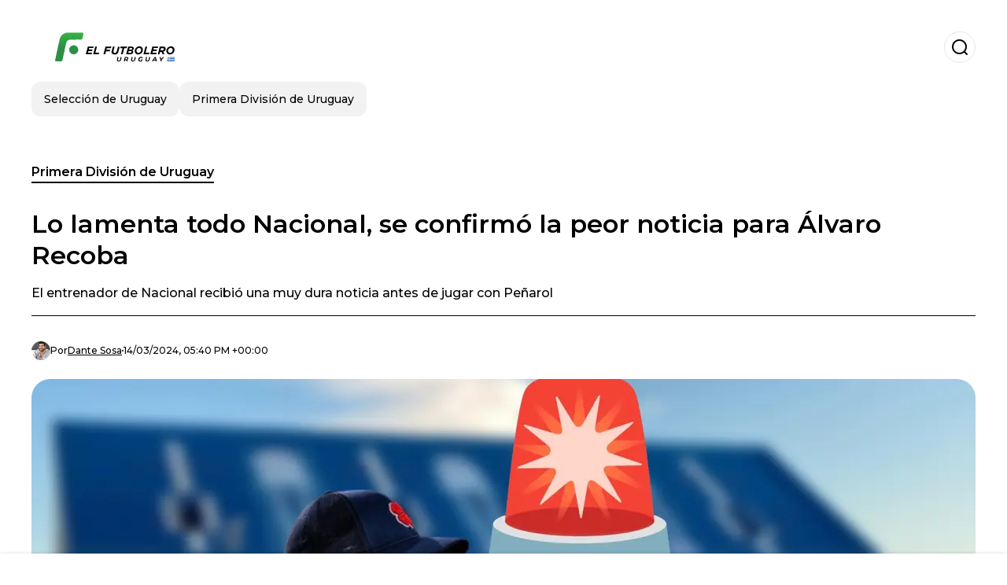

--- FILE ---
content_type: text/html; charset=utf-8
request_url: https://www.elfutbolero.com.uy/primera-division-de-uruguay/lo-lamenta-todo-nacional-se-confirmo-la-peor-noticia-para-alvaro-recoba-20240314-5236.html
body_size: 17915
content:
<!DOCTYPE html><html lang="es-UY"><head><meta charSet="utf-8"/><meta name="viewport" content="width=device-width"/><meta name="twitter:card" content="summary_large_image"/><meta name="twitter:creator" content="@el-futbolero-uruguay"/><meta property="og:locale" content="es_ES"/><meta property="og:site_name" content="El Futbolero Uruguay"/><script type="application/ld+json">{"@context":"https://schema.org","@type":"NewsMediaOrganization","@id":"https://www.elfutbolero.com.uy/#organization","name":"El Futbolero Uruguay","description":"Noticias sobre el fútbol de Uruguay, Primera División y Selección Uruguaya","url":"https://www.elfutbolero.com.uy","sameAs":[],"logo":{"@id":"https://www.elfutbolero.com.uy/#logo","@type":"ImageObject","url":"https://www.elfutbolero.com.uy/image/elfutbolerocomuy/logo.svg","height":60,"width":255}}</script><script type="application/ld+json">{"@type":"WebSite","@id":"https://www.elfutbolero.com.uy/#website","url":"https://www.elfutbolero.com.uy","name":"El Futbolero Uruguay","alternateName":"El Futbolero Uruguay","publisher":{"@id":"https://www.elfutbolero.com.uy/#organization"},"potentialAction":{"@type":"SearchAction","target":"https://www.elfutbolero.com.uy/s?q","queryInput":"search_term_string"},"inLanguage":"es-UY"}</script><script type="application/ld+json">{"@context":"https://schema.org","@type":"NewsArticle","url":"https://www.elfutbolero.com.uy/primera-division-de-uruguay/lo-lamenta-todo-nacional-se-confirmo-la-peor-noticia-para-alvaro-recoba-20240314-5236.html","headline":"Lo lamenta todo Nacional, se confirmó la peor noticia para Álvaro Recoba","image":["https://www.elfutbolero.com.uy/image/elfutbolerocomuy/el-entrenador-de-nacional-recibio-una-muy-dura-noticia-antes-de-jugar-con-penarol-1710438000-hq.webp"],"articleSection":"Primera División de Uruguay","description":"El entrenador de Nacional recibió una muy dura noticia antes de jugar con Peñarol","datePublished":"2024-03-14T17:40:00Z","dateCreated":"2024-03-14T17:40:00Z","keywords":"Álvaro Recoba,Campeonato Uruguayo,Madridista,Club Nacional de Fútbol","articleBody":"Tanto Nacional como Peñarol comenzaron el 2024 con una cara totalmente distinta a la que finalizaron el 2023: por el lado del equipo Tricolor, están en la fase 3 de clasificación a la Copa Libertadores, para conseguir su boleto a la fase de grupos.Este jueves, los dirigidos por Álvaro Recoba buscarán revertir la serie ante Always Ready en el Gran Parque Central, dado que perdieron 1-0 en la altura de Bolivia en el partido de vuelta. Además, también siguen sin perder en el Torneo Apertura del Campeonato Uruguayo 2024: dos victorias y dos derrotas.Por otra parte, el Manya está enfocado en sacar el máximo colchón de puntos posible antes de comenzar a disputar la fase de grupos de la Libertadores, y es por eso que, por el momento, está con puntaje ideal: ganó los cuatro partidos jugados en el Apertura y está puntero con 12 unidades.Te puede interesar:* Todo Uruguay expectante, escándalo en la Selección Argentina con un detenido* Referente de River se impresiona con un uruguayo del equipo tras ser campeónSin dudas, ambos equipos se podría decir que llegan bien parados al Superclásico, que tendrá lugar en la fecha 6 y que, a su vez, se disputará con el condimento de que desde los dos lados sufrieron bajas importantes muy dolorosas para el equipo.La gran ausencia para RecobaSi bien era una noticia que ya se preveía, todavía no era oficial hasta este jueves; pero hoy se confirmó que Luis Mejía fue convocado a la Selección de Panamá para la doble fecha FIFA de marzo y, por lo tanto, no podrá jugar el Superclásico ante Peñarol de la fecha 6.","isAccessibleForFree":true,"wordCount":270,"inLanguage":"es-UY","author":{"@type":"Person","name":"Dante Sosa","url":"https://www.elfutbolero.com.uy/staff/dantesosa","description":""},"publisher":{"@id":"https://www.elfutbolero.com.uy/#organization"}}</script><title>Álvaro Recoba, ex futbolista y actual director técnico de Nacional</title><meta name="robots" content="index,follow,max-image-preview:large"/><meta name="description" content="El entrenador de Nacional recibió una muy dura noticia antes de jugar con Peñarol"/><meta property="og:title" content="Lo lamenta todo Nacional, se confirmó la peor noticia para Álvaro Recoba"/><meta property="og:description" content="El entrenador de Nacional recibió una muy dura noticia antes de jugar con Peñarol"/><meta property="og:url" content="https://www.elfutbolero.com.uy/primera-division-de-uruguay/lo-lamenta-todo-nacional-se-confirmo-la-peor-noticia-para-alvaro-recoba-20240314-5236.html"/><meta property="og:type" content="article"/><meta property="article:published_time" content="2024-03-14T17:40:00Z"/><meta property="article:author" content="https://www.elfutbolero.com.uy/staff/dantesosa"/><meta property="article:tag" content="Álvaro Recoba"/><meta property="article:tag" content="Campeonato Uruguayo"/><meta property="article:tag" content="Madridista"/><meta property="article:tag" content="Club Nacional de Fútbol"/><meta property="og:image" content="https://www.elfutbolero.com.uy/image/elfutbolerocomuy/el-entrenador-de-nacional-recibio-una-muy-dura-noticia-antes-de-jugar-con-penarol-1710438000-hq.webp"/><meta property="og:image:alt" content="El entrenador de Nacional recibió una muy dura noticia antes de jugar con Peñarol"/><meta property="og:image:width" content="1200"/><meta property="og:image:height" content="600"/><meta name="keywords" content="Álvaro Recoba,Campeonato Uruguayo,Madridista,Club Nacional de Fútbol"/><meta name="news_keywords" content="Álvaro Recoba,Campeonato Uruguayo,Madridista,Club Nacional de Fútbol"/><script type="application/ld+json">{"@context":"https://schema.org","@type":"BreadcrumbList","itemListElement":[{"@type":"ListItem","position":1,"item":"https://www.elfutbolero.com.uy/primera-division-de-uruguay","name":"Primera División de Uruguay"},{"@type":"ListItem","position":2,"item":"https://www.elfutbolero.com.uy//primera-division-de-uruguay/lo-lamenta-todo-nacional-se-confirmo-la-peor-noticia-para-alvaro-recoba-20240314-5236.html","name":"Lo lamenta todo Nacional, se confirmó la peor noticia para Álvaro Recoba"}]}</script><link rel="alternate" type="application/rss+xml" title="Fuente RSS para El Futbolero Uruguay" href="https://www.elfutbolero.com.uy/rss/GoogleNews.xml"/><link rel="canonical" href="https://www.elfutbolero.com.uy/primera-division-de-uruguay/lo-lamenta-todo-nacional-se-confirmo-la-peor-noticia-para-alvaro-recoba-20240314-5236.html"/><link rel="amphtml" href="https://www.elfutbolero.com.uy/primera-division-de-uruguay/lo-lamenta-todo-nacional-se-confirmo-la-peor-noticia-para-alvaro-recoba-20240314-5236.html?amp=1"/><meta name="title" content="Álvaro Recoba, ex futbolista y actual director técnico de Nacional"/><link rel="preconnect" href="https://c.amazon-adsystem.com"/><link rel="preconnect" href="https://cdn.ampproject.org"/><link rel="preconnect" href="https://imasdk.googleapis.com"/><link rel="preconnect" href="https://securepubads.g.doubleclick.net"/><link rel="preconnect" href="https://www.googletagmanager.com"/><link rel="preconnect" href="https://dglmni26as6e8.cloudfront.net"/><link rel="preconnect" href="https://c.amazon-adsystem.com"/><link rel="preconnect" href="https://alivia-media-file.s3.us-east-2.amazonaws.com"/><link rel="icon" href="https://www.elfutbolero.com.uy/image/elfutbolerocomuy/favicon.ico"/><meta name="next-head-count" content="42"/><meta name="language" content="es-UY"/><meta name="distribution" content="global"/><link rel="preload" href="/_next/static/media/4f05ba3a6752a328-s.p.woff2" as="font" type="font/woff2" crossorigin="anonymous" data-next-font="size-adjust"/><link rel="preload" href="/_next/static/media/01483edf80d12793-s.p.woff" as="font" type="font/woff" crossorigin="anonymous" data-next-font="size-adjust"/><link rel="preload" href="/_next/static/css/f4f4fec97db77aac.css" as="style"/><link rel="stylesheet" href="/_next/static/css/f4f4fec97db77aac.css" data-n-g=""/><noscript data-n-css=""></noscript><script defer="" nomodule="" src="/_next/static/chunks/polyfills-c67a75d1b6f99dc8.js"></script><script src="/_next/static/chunks/webpack-0a7439736fc4c08d.js" defer=""></script><script src="/_next/static/chunks/framework-fae63b21a27d6472.js" defer=""></script><script src="/_next/static/chunks/main-dc063f8b07a9adbb.js" defer=""></script><script src="/_next/static/chunks/pages/_app-c12100367a786458.js" defer=""></script><script src="/_next/static/chunks/61-4f7ac79331020880.js" defer=""></script><script src="/_next/static/chunks/869-67b7970660c2c6e8.js" defer=""></script><script src="/_next/static/chunks/725-7c4852c4309069aa.js" defer=""></script><script src="/_next/static/chunks/781-e808051ec514403d.js" defer=""></script><script src="/_next/static/chunks/944-1ecbc0b0e4d2a960.js" defer=""></script><script src="/_next/static/chunks/pages/%5Bsection%5D/%5B...slug%5D-b96f5657a06a69c0.js" defer=""></script><script src="/_next/static/ULk-cC4xDsQ1D646lFxBT/_buildManifest.js" defer=""></script><script src="/_next/static/ULk-cC4xDsQ1D646lFxBT/_ssgManifest.js" defer=""></script><style id="__jsx-3847893678">*{font-family:'__Montserrat_4ab172', '__Montserrat_Fallback_4ab172'}:root{--alivia-font:'__aliviaFont_20dcf3', '__aliviaFont_Fallback_20dcf3'}
      </style></head><body><div id="__next"><link rel="preload" href="https://www.elfutbolero.com.uy/image/elfutbolerocomuy/logo.svg" as="image" class="jsx-3847893678"/><header id="header"><div class=""><a href="/"><img alt="El Futbolero Uruguay" loading="lazy" width="212" height="40" decoding="async" data-nimg="1" class="logo" style="color:transparent" src="https://www.elfutbolero.com.uy/image/elfutbolerocomuy/logo.svg"/></a><form id="searchbar" method="GET" action="/s" target="_top"><i class="icon search"></i><input class="t-body-s" type="text" name="q" placeholder="Buscar..."/></form></div><div class="menu"><a href="/seleccion-de-uruguay"><p class="ds-pill">Selección de Uruguay</p></a><a href="/primera-division-de-uruguay"><p class="ds-pill">Primera División de Uruguay</p></a></div></header><div id="post"><br/><div class="t-heading-m article-section"><a href="/primera-division-de-uruguay">Primera División de Uruguay</a></div><h1 class="t-heading-l">Lo lamenta todo Nacional, se confirmó la peor noticia para Álvaro Recoba</h1><h2 class="t-subheading">El entrenador de Nacional recibió una muy dura noticia antes de jugar con Peñarol</h2><div class="publishing-info t-body-s"><figure style="background-image:url(https://lh3.googleusercontent.com/a/ACg8ocIZGR4XYNv5C5crhEqZASVk_WiwfaAu-5BYiFth4iWDWY4zjx8=s96-c)"></figure><p>Por<!-- --> <a href="/staff/dantesosa">Dante<!-- --> <!-- -->Sosa</a></p><time dateTime="2024-03-14T17:40:00Z">14/03/2024, 05:40 PM +00:00</time></div><figure class="picture"><div><img alt="El entrenador de Nacional recibió una muy dura noticia antes de jugar con Peñarol" loading="lazy" width="1200" height="600" decoding="async" data-nimg="1" style="color:transparent" sizes="(max-width: 768px) 100vw, (max-width: 1200px) 50vw, 33vw" srcSet="/_next/image?url=https%3A%2F%2Fwww.elfutbolero.com.uy%2Fimage%2Felfutbolerocomuy%2Fel-entrenador-de-nacional-recibio-una-muy-dura-noticia-antes-de-jugar-con-penarol-1710438000-hq.webp&amp;w=256&amp;q=75 256w, /_next/image?url=https%3A%2F%2Fwww.elfutbolero.com.uy%2Fimage%2Felfutbolerocomuy%2Fel-entrenador-de-nacional-recibio-una-muy-dura-noticia-antes-de-jugar-con-penarol-1710438000-hq.webp&amp;w=384&amp;q=75 384w, /_next/image?url=https%3A%2F%2Fwww.elfutbolero.com.uy%2Fimage%2Felfutbolerocomuy%2Fel-entrenador-de-nacional-recibio-una-muy-dura-noticia-antes-de-jugar-con-penarol-1710438000-hq.webp&amp;w=640&amp;q=75 640w, /_next/image?url=https%3A%2F%2Fwww.elfutbolero.com.uy%2Fimage%2Felfutbolerocomuy%2Fel-entrenador-de-nacional-recibio-una-muy-dura-noticia-antes-de-jugar-con-penarol-1710438000-hq.webp&amp;w=750&amp;q=75 750w, /_next/image?url=https%3A%2F%2Fwww.elfutbolero.com.uy%2Fimage%2Felfutbolerocomuy%2Fel-entrenador-de-nacional-recibio-una-muy-dura-noticia-antes-de-jugar-con-penarol-1710438000-hq.webp&amp;w=828&amp;q=75 828w, /_next/image?url=https%3A%2F%2Fwww.elfutbolero.com.uy%2Fimage%2Felfutbolerocomuy%2Fel-entrenador-de-nacional-recibio-una-muy-dura-noticia-antes-de-jugar-con-penarol-1710438000-hq.webp&amp;w=1080&amp;q=75 1080w, /_next/image?url=https%3A%2F%2Fwww.elfutbolero.com.uy%2Fimage%2Felfutbolerocomuy%2Fel-entrenador-de-nacional-recibio-una-muy-dura-noticia-antes-de-jugar-con-penarol-1710438000-hq.webp&amp;w=1200&amp;q=75 1200w, /_next/image?url=https%3A%2F%2Fwww.elfutbolero.com.uy%2Fimage%2Felfutbolerocomuy%2Fel-entrenador-de-nacional-recibio-una-muy-dura-noticia-antes-de-jugar-con-penarol-1710438000-hq.webp&amp;w=1920&amp;q=75 1920w, /_next/image?url=https%3A%2F%2Fwww.elfutbolero.com.uy%2Fimage%2Felfutbolerocomuy%2Fel-entrenador-de-nacional-recibio-una-muy-dura-noticia-antes-de-jugar-con-penarol-1710438000-hq.webp&amp;w=2048&amp;q=75 2048w, /_next/image?url=https%3A%2F%2Fwww.elfutbolero.com.uy%2Fimage%2Felfutbolerocomuy%2Fel-entrenador-de-nacional-recibio-una-muy-dura-noticia-antes-de-jugar-con-penarol-1710438000-hq.webp&amp;w=3840&amp;q=75 3840w" src="/_next/image?url=https%3A%2F%2Fwww.elfutbolero.com.uy%2Fimage%2Felfutbolerocomuy%2Fel-entrenador-de-nacional-recibio-una-muy-dura-noticia-antes-de-jugar-con-penarol-1710438000-hq.webp&amp;w=3840&amp;q=75"/></div><figcaption class="t-body-m"> <!-- -->El entrenador de Nacional recibió una muy dura noticia antes de jugar con Peñarol</figcaption></figure><div class="sharing-section"><div class="social-share-container"><h3 class="t-heading-s">Compartir en<!-- -->:</h3><div class="social-buttons"><a href="https://twitter.com/intent/tweet?url=https%3A%2F%2Fwww.elfutbolero.com.uy%2Fprimera-division-de-uruguay%2Flo-lamenta-todo-nacional-se-confirmo-la-peor-noticia-para-alvaro-recoba-20240314-5236.html&amp;text=Lo%20lamenta%20todo%20Nacional%2C%20se%20confirm%C3%B3%20la%20peor%20noticia%20para%20%C3%81lvaro%20Recoba" target="_blank" rel="noopener noreferrer" class="social-button twitter" aria-label="Share on Twitter"><span class="icon-wrapper"><i class="icon twitter"></i></span></a><a href="https://www.facebook.com/sharer/sharer.php?u=https%3A%2F%2Fwww.elfutbolero.com.uy%2Fprimera-division-de-uruguay%2Flo-lamenta-todo-nacional-se-confirmo-la-peor-noticia-para-alvaro-recoba-20240314-5236.html" target="_blank" rel="noopener noreferrer" class="social-button facebook" aria-label="Share on Facebook"><span class="icon-wrapper"><i class="icon facebook"></i></span></a><a href="https://www.linkedin.com/sharing/share-offsite/?url=https%3A%2F%2Fwww.elfutbolero.com.uy%2Fprimera-division-de-uruguay%2Flo-lamenta-todo-nacional-se-confirmo-la-peor-noticia-para-alvaro-recoba-20240314-5236.html" target="_blank" rel="noopener noreferrer" class="social-button linkedin" aria-label="Share on LinkedIn"><span class="icon-wrapper"><svg xmlns="http://www.w3.org/2000/svg" viewBox="0 0 24 24" width="1em" height="1em" fill="currentColor" class=""><path d="M20.447 20.452h-3.554v-5.569c0-1.328-.027-3.037-1.852-3.037-1.853 0-2.136 1.445-2.136 2.939v5.667H9.351V9h3.414v1.561h.046c.477-.9 1.637-1.85 3.37-1.85 3.601 0 4.267 2.37 4.267 5.455v6.286zM5.337 7.433c-1.144 0-2.063-.926-2.063-2.065 0-1.138.92-2.063 2.063-2.063 1.14 0 2.064.925 2.064 2.063 0 1.139-.925 2.065-2.064 2.065zm1.782 13.019H3.555V9h3.564v11.452zM22.225 0H1.771C.792 0 0 .774 0 1.729v20.542C0 23.227.792 24 1.771 24h20.451C23.2 24 24 23.227 24 22.271V1.729C24 .774 23.2 0 22.222 0h.003z"></path></svg></span></a><a href="https://api.whatsapp.com/send?text=Lo%20lamenta%20todo%20Nacional%2C%20se%20confirm%C3%B3%20la%20peor%20noticia%20para%20%C3%81lvaro%20Recoba%20https%3A%2F%2Fwww.elfutbolero.com.uy%2Fprimera-division-de-uruguay%2Flo-lamenta-todo-nacional-se-confirmo-la-peor-noticia-para-alvaro-recoba-20240314-5236.html" target="_blank" rel="noopener noreferrer" class="social-button whatsapp" aria-label="Share on WhatsApp"><span class="icon-wrapper"><svg xmlns="http://www.w3.org/2000/svg" viewBox="0 0 24 24" width="1em" height="1em" fill="currentColor" class=""><path d="M17.472 14.382c-.297-.149-1.758-.867-2.03-.967-.273-.099-.471-.148-.67.15-.197.297-.767.966-.94 1.164-.173.199-.347.223-.644.075-.297-.15-1.255-.463-2.39-1.475-.883-.788-1.48-1.761-1.653-2.059-.173-.297-.018-.458.13-.606.134-.133.298-.347.446-.52.149-.174.198-.298.298-.497.099-.198.05-.371-.025-.52-.075-.149-.669-1.612-.916-2.207-.242-.579-.487-.5-.669-.51-.173-.008-.371-.01-.57-.01-.198 0-.52.074-.792.372-.272.297-1.04 1.016-1.04 2.479 0 1.462 1.065 2.875 1.213 3.074.149.198 2.096 3.2 5.077 4.487.709.306 1.262.489 1.694.625.712.227 1.36.195 1.871.118.571-.085 1.758-.719 2.006-1.413.248-.694.248-1.289.173-1.413-.074-.124-.272-.198-.57-.347m-5.421 7.403h-.004a9.87 9.87 0 01-5.031-1.378l-.361-.214-3.741.982.998-3.648-.235-.374a9.86 9.86 0 01-1.51-5.26c.001-5.45 4.436-9.884 9.888-9.884 2.64 0 5.122 1.03 6.988 2.898a9.825 9.825 0 012.893 6.994c-.003 5.45-4.437 9.884-9.885 9.884m8.413-18.297A11.815 11.815 0 0012.05 0C5.495 0 .16 5.335.157 11.892c0 2.096.547 4.142 1.588 5.945L.057 24l6.305-1.654a11.882 11.882 0 005.683 1.448h.005c6.554 0 11.89-5.335 11.893-11.893a11.821 11.821 0 00-3.48-8.413z"></path></svg></span></a></div></div></div><ul class="recommended"></ul><div class="body t-body-l"><p class="paragraph">Tanto <b>Nacional </b>como <b>Peñarol </b>comenzaron el 2024 con una cara totalmente distinta a la que finalizaron el 2023: por el lado del equipo Tricolor, están en la fase 3 de clasificación a la <b>Copa Libertadores</b>, para conseguir su boleto a la fase de grupos.</p><p class="paragraph">Este jueves, los dirigidos por <b>Álvaro Recoba</b> buscarán revertir la serie ante <b>Always Ready </b>en el <b>Gran Parque Central</b>, dado que perdieron 1-0 en la altura de <b>Bolivia </b>en el partido de vuelta. Además, también siguen sin perder en el <b>Torneo Apertura </b>del <b>Campeonato</b> <b>Uruguayo 2024</b>: dos victorias y dos derrotas.</p><p class="paragraph">Por otra parte, el Manya está enfocado en sacar el máximo colchón de puntos posible antes de comenzar a disputar la fase de grupos de la <b>Libertadores</b>, y es por eso que, por el momento, está con puntaje ideal: ganó los cuatro partidos jugados en el Apertura y está puntero con 12 unidades.</p><p class="paragraph"><b>Te puede interesar:</b></p><p class="paragraph"><b>* <a href="https://www.elfutbolero.com.uy/seleccion-de-uruguay/todo-uruguay-expectante-escandalo-en-la-seleccion-argentina-con-un-detenido-20240314-5234.html">Todo Uruguay expectante, escándalo en la Selección Argentina con un detenido</a></b></p><p class="paragraph"><b>* <a href="https://www.elfutbolero.com.uy/seleccion-de-uruguay/referente-de-river-se-impresiona-con-un-uruguayo-del-equipo-tras-ser-campeon-20240314-5233.html">Referente de River se impresiona con un uruguayo del equipo tras ser campeón</a></b></p><p class="paragraph">Sin dudas, ambos equipos se podría decir que llegan bien parados al Superclásico, que tendrá lugar en la fecha 6 y que, a su vez, se disputará con el condimento de que desde los dos lados sufrieron bajas importantes muy dolorosas para el equipo.</p><h2 class="heading-2">La gran ausencia para Recoba</h2><p class="paragraph">Si bien era una noticia que ya se preveía, todavía no era oficial hasta este jueves; pero hoy se confirmó que <b>Luis Mejía </b>fue convocado a la <b>Selección de Panamá </b>para la doble fecha <b>FIFA </b>de marzo y, por lo tanto, no podrá jugar el Superclásico ante <b>Peñarol</b> de la fecha 6.</p></div><div class="tags"><h3 class="t-heading-s">Temas</h3><div class="tag-list"><a href="/tag/alvaro-recoba-t761712"><p class="ds-tag secondary false">Álvaro Recoba</p></a><a href="/tag/campeonato-uruguayo-t0"><p class="ds-tag secondary false">Campeonato Uruguayo</p></a><a href="/tag/madridista"><p class="ds-tag secondary false">Madridista</p></a><a href="/tag/club-nacional-de-futbol-t0"><p class="ds-tag secondary false">Club Nacional de Fútbol</p></a></div></div><br/><div class="sharing-section"><div class="social-share-container"><h3 class="t-heading-s">Compartir en<!-- -->:</h3><div class="social-buttons"><a href="https://twitter.com/intent/tweet?url=https%3A%2F%2Fwww.elfutbolero.com.uy%2Fprimera-division-de-uruguay%2Flo-lamenta-todo-nacional-se-confirmo-la-peor-noticia-para-alvaro-recoba-20240314-5236.html&amp;text=Lo%20lamenta%20todo%20Nacional%2C%20se%20confirm%C3%B3%20la%20peor%20noticia%20para%20%C3%81lvaro%20Recoba" target="_blank" rel="noopener noreferrer" class="social-button twitter" aria-label="Share on Twitter"><span class="icon-wrapper"><i class="icon twitter"></i></span></a><a href="https://www.facebook.com/sharer/sharer.php?u=https%3A%2F%2Fwww.elfutbolero.com.uy%2Fprimera-division-de-uruguay%2Flo-lamenta-todo-nacional-se-confirmo-la-peor-noticia-para-alvaro-recoba-20240314-5236.html" target="_blank" rel="noopener noreferrer" class="social-button facebook" aria-label="Share on Facebook"><span class="icon-wrapper"><i class="icon facebook"></i></span></a><a href="https://www.linkedin.com/sharing/share-offsite/?url=https%3A%2F%2Fwww.elfutbolero.com.uy%2Fprimera-division-de-uruguay%2Flo-lamenta-todo-nacional-se-confirmo-la-peor-noticia-para-alvaro-recoba-20240314-5236.html" target="_blank" rel="noopener noreferrer" class="social-button linkedin" aria-label="Share on LinkedIn"><span class="icon-wrapper"><svg xmlns="http://www.w3.org/2000/svg" viewBox="0 0 24 24" width="1em" height="1em" fill="currentColor" class=""><path d="M20.447 20.452h-3.554v-5.569c0-1.328-.027-3.037-1.852-3.037-1.853 0-2.136 1.445-2.136 2.939v5.667H9.351V9h3.414v1.561h.046c.477-.9 1.637-1.85 3.37-1.85 3.601 0 4.267 2.37 4.267 5.455v6.286zM5.337 7.433c-1.144 0-2.063-.926-2.063-2.065 0-1.138.92-2.063 2.063-2.063 1.14 0 2.064.925 2.064 2.063 0 1.139-.925 2.065-2.064 2.065zm1.782 13.019H3.555V9h3.564v11.452zM22.225 0H1.771C.792 0 0 .774 0 1.729v20.542C0 23.227.792 24 1.771 24h20.451C23.2 24 24 23.227 24 22.271V1.729C24 .774 23.2 0 22.222 0h.003z"></path></svg></span></a><a href="https://api.whatsapp.com/send?text=Lo%20lamenta%20todo%20Nacional%2C%20se%20confirm%C3%B3%20la%20peor%20noticia%20para%20%C3%81lvaro%20Recoba%20https%3A%2F%2Fwww.elfutbolero.com.uy%2Fprimera-division-de-uruguay%2Flo-lamenta-todo-nacional-se-confirmo-la-peor-noticia-para-alvaro-recoba-20240314-5236.html" target="_blank" rel="noopener noreferrer" class="social-button whatsapp" aria-label="Share on WhatsApp"><span class="icon-wrapper"><svg xmlns="http://www.w3.org/2000/svg" viewBox="0 0 24 24" width="1em" height="1em" fill="currentColor" class=""><path d="M17.472 14.382c-.297-.149-1.758-.867-2.03-.967-.273-.099-.471-.148-.67.15-.197.297-.767.966-.94 1.164-.173.199-.347.223-.644.075-.297-.15-1.255-.463-2.39-1.475-.883-.788-1.48-1.761-1.653-2.059-.173-.297-.018-.458.13-.606.134-.133.298-.347.446-.52.149-.174.198-.298.298-.497.099-.198.05-.371-.025-.52-.075-.149-.669-1.612-.916-2.207-.242-.579-.487-.5-.669-.51-.173-.008-.371-.01-.57-.01-.198 0-.52.074-.792.372-.272.297-1.04 1.016-1.04 2.479 0 1.462 1.065 2.875 1.213 3.074.149.198 2.096 3.2 5.077 4.487.709.306 1.262.489 1.694.625.712.227 1.36.195 1.871.118.571-.085 1.758-.719 2.006-1.413.248-.694.248-1.289.173-1.413-.074-.124-.272-.198-.57-.347m-5.421 7.403h-.004a9.87 9.87 0 01-5.031-1.378l-.361-.214-3.741.982.998-3.648-.235-.374a9.86 9.86 0 01-1.51-5.26c.001-5.45 4.436-9.884 9.888-9.884 2.64 0 5.122 1.03 6.988 2.898a9.825 9.825 0 012.893 6.994c-.003 5.45-4.437 9.884-9.885 9.884m8.413-18.297A11.815 11.815 0 0012.05 0C5.495 0 .16 5.335.157 11.892c0 2.096.547 4.142 1.588 5.945L.057 24l6.305-1.654a11.882 11.882 0 005.683 1.448h.005c6.554 0 11.89-5.335 11.893-11.893a11.821 11.821 0 00-3.48-8.413z"></path></svg></span></a></div></div></div><div class="related-posts"><h3 class="t-heading-s">También te puede interesar</h3><ul><li><a href="/primera-division-de-uruguay/tras-la-salida-de-alvaro-recoba-el-destino-que-podria-tener-su-hijo-jeremia-20240705-6501.html"><figure><img alt="Jeremía Recoba con la camiseta de Nacional." loading="lazy" width="372" height="210" decoding="async" data-nimg="1" style="color:transparent" sizes="(max-width: 640px) 100vw, (max-width: 1024px) 50vw, 33vw" srcSet="/_next/image?url=https%3A%2F%2Fwww.elfutbolero.com.uy%2Fimage%2Felfutbolerocomuy%2Fjeremia-recoba-con-la-camiseta-de-nacional-1720202820-lq.webp&amp;w=256&amp;q=75 256w, /_next/image?url=https%3A%2F%2Fwww.elfutbolero.com.uy%2Fimage%2Felfutbolerocomuy%2Fjeremia-recoba-con-la-camiseta-de-nacional-1720202820-lq.webp&amp;w=384&amp;q=75 384w, /_next/image?url=https%3A%2F%2Fwww.elfutbolero.com.uy%2Fimage%2Felfutbolerocomuy%2Fjeremia-recoba-con-la-camiseta-de-nacional-1720202820-lq.webp&amp;w=640&amp;q=75 640w, /_next/image?url=https%3A%2F%2Fwww.elfutbolero.com.uy%2Fimage%2Felfutbolerocomuy%2Fjeremia-recoba-con-la-camiseta-de-nacional-1720202820-lq.webp&amp;w=750&amp;q=75 750w, /_next/image?url=https%3A%2F%2Fwww.elfutbolero.com.uy%2Fimage%2Felfutbolerocomuy%2Fjeremia-recoba-con-la-camiseta-de-nacional-1720202820-lq.webp&amp;w=828&amp;q=75 828w, /_next/image?url=https%3A%2F%2Fwww.elfutbolero.com.uy%2Fimage%2Felfutbolerocomuy%2Fjeremia-recoba-con-la-camiseta-de-nacional-1720202820-lq.webp&amp;w=1080&amp;q=75 1080w, /_next/image?url=https%3A%2F%2Fwww.elfutbolero.com.uy%2Fimage%2Felfutbolerocomuy%2Fjeremia-recoba-con-la-camiseta-de-nacional-1720202820-lq.webp&amp;w=1200&amp;q=75 1200w, /_next/image?url=https%3A%2F%2Fwww.elfutbolero.com.uy%2Fimage%2Felfutbolerocomuy%2Fjeremia-recoba-con-la-camiseta-de-nacional-1720202820-lq.webp&amp;w=1920&amp;q=75 1920w, /_next/image?url=https%3A%2F%2Fwww.elfutbolero.com.uy%2Fimage%2Felfutbolerocomuy%2Fjeremia-recoba-con-la-camiseta-de-nacional-1720202820-lq.webp&amp;w=2048&amp;q=75 2048w, /_next/image?url=https%3A%2F%2Fwww.elfutbolero.com.uy%2Fimage%2Felfutbolerocomuy%2Fjeremia-recoba-con-la-camiseta-de-nacional-1720202820-lq.webp&amp;w=3840&amp;q=75 3840w" src="/_next/image?url=https%3A%2F%2Fwww.elfutbolero.com.uy%2Fimage%2Felfutbolerocomuy%2Fjeremia-recoba-con-la-camiseta-de-nacional-1720202820-lq.webp&amp;w=3840&amp;q=75"/></figure><h4 class="t-body-s">Tras la salida de Álvaro Recoba, el destino que podría tener su hijo Jeremía</h4></a></li><li><a href="/primera-division-de-uruguay/tras-rechazar-a-nacional-el-crack-mundial-que-alexander-medina-dirigira-en-europa-20240703-6483.html"><figure><img alt="Alexander Medina de traje junto a un jugador del Arsenal." loading="lazy" width="372" height="210" decoding="async" data-nimg="1" style="color:transparent" sizes="(max-width: 640px) 100vw, (max-width: 1024px) 50vw, 33vw" srcSet="/_next/image?url=https%3A%2F%2Fwww.elfutbolero.com.uy%2Fimage%2Felfutbolerocomuy%2Falexander-medina-de-traje-junto-a-un-jugador-del-arsenal-1720030020-lq.webp&amp;w=256&amp;q=75 256w, /_next/image?url=https%3A%2F%2Fwww.elfutbolero.com.uy%2Fimage%2Felfutbolerocomuy%2Falexander-medina-de-traje-junto-a-un-jugador-del-arsenal-1720030020-lq.webp&amp;w=384&amp;q=75 384w, /_next/image?url=https%3A%2F%2Fwww.elfutbolero.com.uy%2Fimage%2Felfutbolerocomuy%2Falexander-medina-de-traje-junto-a-un-jugador-del-arsenal-1720030020-lq.webp&amp;w=640&amp;q=75 640w, /_next/image?url=https%3A%2F%2Fwww.elfutbolero.com.uy%2Fimage%2Felfutbolerocomuy%2Falexander-medina-de-traje-junto-a-un-jugador-del-arsenal-1720030020-lq.webp&amp;w=750&amp;q=75 750w, /_next/image?url=https%3A%2F%2Fwww.elfutbolero.com.uy%2Fimage%2Felfutbolerocomuy%2Falexander-medina-de-traje-junto-a-un-jugador-del-arsenal-1720030020-lq.webp&amp;w=828&amp;q=75 828w, /_next/image?url=https%3A%2F%2Fwww.elfutbolero.com.uy%2Fimage%2Felfutbolerocomuy%2Falexander-medina-de-traje-junto-a-un-jugador-del-arsenal-1720030020-lq.webp&amp;w=1080&amp;q=75 1080w, /_next/image?url=https%3A%2F%2Fwww.elfutbolero.com.uy%2Fimage%2Felfutbolerocomuy%2Falexander-medina-de-traje-junto-a-un-jugador-del-arsenal-1720030020-lq.webp&amp;w=1200&amp;q=75 1200w, /_next/image?url=https%3A%2F%2Fwww.elfutbolero.com.uy%2Fimage%2Felfutbolerocomuy%2Falexander-medina-de-traje-junto-a-un-jugador-del-arsenal-1720030020-lq.webp&amp;w=1920&amp;q=75 1920w, /_next/image?url=https%3A%2F%2Fwww.elfutbolero.com.uy%2Fimage%2Felfutbolerocomuy%2Falexander-medina-de-traje-junto-a-un-jugador-del-arsenal-1720030020-lq.webp&amp;w=2048&amp;q=75 2048w, /_next/image?url=https%3A%2F%2Fwww.elfutbolero.com.uy%2Fimage%2Felfutbolerocomuy%2Falexander-medina-de-traje-junto-a-un-jugador-del-arsenal-1720030020-lq.webp&amp;w=3840&amp;q=75 3840w" src="/_next/image?url=https%3A%2F%2Fwww.elfutbolero.com.uy%2Fimage%2Felfutbolerocomuy%2Falexander-medina-de-traje-junto-a-un-jugador-del-arsenal-1720030020-lq.webp&amp;w=3840&amp;q=75"/></figure><h4 class="t-body-s">Tras rechazar a Nacional, el crack mundial que Alexander Medina dirigirá en Europa</h4></a></li><li><a href="/primera-division-de-uruguay/sanabria-estaria-cerca-de-irse-y-el-refuerzo-de-lujo-que-traeria-nacional-20240703-6479.html"><figure><img alt="Lucas Sanabria con la camiseta de Nacional." loading="lazy" width="372" height="210" decoding="async" data-nimg="1" style="color:transparent" sizes="(max-width: 640px) 100vw, (max-width: 1024px) 50vw, 33vw" srcSet="/_next/image?url=https%3A%2F%2Fwww.elfutbolero.com.uy%2Fimage%2Felfutbolerocomuy%2Flucas-sanabria-con-la-camiseta-de-nacional-1720014180-lq.webp&amp;w=256&amp;q=75 256w, /_next/image?url=https%3A%2F%2Fwww.elfutbolero.com.uy%2Fimage%2Felfutbolerocomuy%2Flucas-sanabria-con-la-camiseta-de-nacional-1720014180-lq.webp&amp;w=384&amp;q=75 384w, /_next/image?url=https%3A%2F%2Fwww.elfutbolero.com.uy%2Fimage%2Felfutbolerocomuy%2Flucas-sanabria-con-la-camiseta-de-nacional-1720014180-lq.webp&amp;w=640&amp;q=75 640w, /_next/image?url=https%3A%2F%2Fwww.elfutbolero.com.uy%2Fimage%2Felfutbolerocomuy%2Flucas-sanabria-con-la-camiseta-de-nacional-1720014180-lq.webp&amp;w=750&amp;q=75 750w, /_next/image?url=https%3A%2F%2Fwww.elfutbolero.com.uy%2Fimage%2Felfutbolerocomuy%2Flucas-sanabria-con-la-camiseta-de-nacional-1720014180-lq.webp&amp;w=828&amp;q=75 828w, /_next/image?url=https%3A%2F%2Fwww.elfutbolero.com.uy%2Fimage%2Felfutbolerocomuy%2Flucas-sanabria-con-la-camiseta-de-nacional-1720014180-lq.webp&amp;w=1080&amp;q=75 1080w, /_next/image?url=https%3A%2F%2Fwww.elfutbolero.com.uy%2Fimage%2Felfutbolerocomuy%2Flucas-sanabria-con-la-camiseta-de-nacional-1720014180-lq.webp&amp;w=1200&amp;q=75 1200w, /_next/image?url=https%3A%2F%2Fwww.elfutbolero.com.uy%2Fimage%2Felfutbolerocomuy%2Flucas-sanabria-con-la-camiseta-de-nacional-1720014180-lq.webp&amp;w=1920&amp;q=75 1920w, /_next/image?url=https%3A%2F%2Fwww.elfutbolero.com.uy%2Fimage%2Felfutbolerocomuy%2Flucas-sanabria-con-la-camiseta-de-nacional-1720014180-lq.webp&amp;w=2048&amp;q=75 2048w, /_next/image?url=https%3A%2F%2Fwww.elfutbolero.com.uy%2Fimage%2Felfutbolerocomuy%2Flucas-sanabria-con-la-camiseta-de-nacional-1720014180-lq.webp&amp;w=3840&amp;q=75 3840w" src="/_next/image?url=https%3A%2F%2Fwww.elfutbolero.com.uy%2Fimage%2Felfutbolerocomuy%2Flucas-sanabria-con-la-camiseta-de-nacional-1720014180-lq.webp&amp;w=3840&amp;q=75"/></figure><h4 class="t-body-s">Sanabria estaría cerca de irse y el refuerzo de lujo que traería Nacional</h4></a></li><li><a href="/primera-division-de-uruguay/estuvo-cerca-de-jugar-en-nacional-el-calvario-que-vive-hoy-miguel-samudio-20240702-6473.html"><figure><img alt="Miguel Samudio y el escudo de Nacional." loading="lazy" width="372" height="210" decoding="async" data-nimg="1" style="color:transparent" sizes="(max-width: 640px) 100vw, (max-width: 1024px) 50vw, 33vw" srcSet="/_next/image?url=https%3A%2F%2Fwww.elfutbolero.com.uy%2Fimage%2Felfutbolerocomuy%2Fmiguel-samudio-y-el-escudo-de-nacional-1719943620-lq.webp&amp;w=256&amp;q=75 256w, /_next/image?url=https%3A%2F%2Fwww.elfutbolero.com.uy%2Fimage%2Felfutbolerocomuy%2Fmiguel-samudio-y-el-escudo-de-nacional-1719943620-lq.webp&amp;w=384&amp;q=75 384w, /_next/image?url=https%3A%2F%2Fwww.elfutbolero.com.uy%2Fimage%2Felfutbolerocomuy%2Fmiguel-samudio-y-el-escudo-de-nacional-1719943620-lq.webp&amp;w=640&amp;q=75 640w, /_next/image?url=https%3A%2F%2Fwww.elfutbolero.com.uy%2Fimage%2Felfutbolerocomuy%2Fmiguel-samudio-y-el-escudo-de-nacional-1719943620-lq.webp&amp;w=750&amp;q=75 750w, /_next/image?url=https%3A%2F%2Fwww.elfutbolero.com.uy%2Fimage%2Felfutbolerocomuy%2Fmiguel-samudio-y-el-escudo-de-nacional-1719943620-lq.webp&amp;w=828&amp;q=75 828w, /_next/image?url=https%3A%2F%2Fwww.elfutbolero.com.uy%2Fimage%2Felfutbolerocomuy%2Fmiguel-samudio-y-el-escudo-de-nacional-1719943620-lq.webp&amp;w=1080&amp;q=75 1080w, /_next/image?url=https%3A%2F%2Fwww.elfutbolero.com.uy%2Fimage%2Felfutbolerocomuy%2Fmiguel-samudio-y-el-escudo-de-nacional-1719943620-lq.webp&amp;w=1200&amp;q=75 1200w, /_next/image?url=https%3A%2F%2Fwww.elfutbolero.com.uy%2Fimage%2Felfutbolerocomuy%2Fmiguel-samudio-y-el-escudo-de-nacional-1719943620-lq.webp&amp;w=1920&amp;q=75 1920w, /_next/image?url=https%3A%2F%2Fwww.elfutbolero.com.uy%2Fimage%2Felfutbolerocomuy%2Fmiguel-samudio-y-el-escudo-de-nacional-1719943620-lq.webp&amp;w=2048&amp;q=75 2048w, /_next/image?url=https%3A%2F%2Fwww.elfutbolero.com.uy%2Fimage%2Felfutbolerocomuy%2Fmiguel-samudio-y-el-escudo-de-nacional-1719943620-lq.webp&amp;w=3840&amp;q=75 3840w" src="/_next/image?url=https%3A%2F%2Fwww.elfutbolero.com.uy%2Fimage%2Felfutbolerocomuy%2Fmiguel-samudio-y-el-escudo-de-nacional-1719943620-lq.webp&amp;w=3840&amp;q=75"/></figure><h4 class="t-body-s">Estuvo cerca de jugar en Nacional, el calvario que vive hoy Miguel Samudio</h4></a></li></ul></div><div id="posts-list"><h2 class="t-heading-s" style="margin-top:24px">Más noticias</h2><ul><li><a href="/primera-division-de-uruguay/no-cobran-hace-meses-se-negaron-a-jugar-y-ahora-encontraron-una-solucion-20240705-6505.html"><div class="picture"><img alt="Jugadores de Cerro Largo hablando con el árbitro." loading="lazy" width="372" height="210" decoding="async" data-nimg="1" style="color:transparent" sizes="(max-width: 640px) 100vw, (max-width: 1024px) 50vw, 33vw" srcSet="/_next/image?url=https%3A%2F%2Fwww.elfutbolero.com.uy%2Fimage%2Felfutbolerocomuy%2Fjugadores-de-cerro-largo-hablando-con-el-arbitro-1720218420-lq.webp&amp;w=256&amp;q=75 256w, /_next/image?url=https%3A%2F%2Fwww.elfutbolero.com.uy%2Fimage%2Felfutbolerocomuy%2Fjugadores-de-cerro-largo-hablando-con-el-arbitro-1720218420-lq.webp&amp;w=384&amp;q=75 384w, /_next/image?url=https%3A%2F%2Fwww.elfutbolero.com.uy%2Fimage%2Felfutbolerocomuy%2Fjugadores-de-cerro-largo-hablando-con-el-arbitro-1720218420-lq.webp&amp;w=640&amp;q=75 640w, /_next/image?url=https%3A%2F%2Fwww.elfutbolero.com.uy%2Fimage%2Felfutbolerocomuy%2Fjugadores-de-cerro-largo-hablando-con-el-arbitro-1720218420-lq.webp&amp;w=750&amp;q=75 750w, /_next/image?url=https%3A%2F%2Fwww.elfutbolero.com.uy%2Fimage%2Felfutbolerocomuy%2Fjugadores-de-cerro-largo-hablando-con-el-arbitro-1720218420-lq.webp&amp;w=828&amp;q=75 828w, /_next/image?url=https%3A%2F%2Fwww.elfutbolero.com.uy%2Fimage%2Felfutbolerocomuy%2Fjugadores-de-cerro-largo-hablando-con-el-arbitro-1720218420-lq.webp&amp;w=1080&amp;q=75 1080w, /_next/image?url=https%3A%2F%2Fwww.elfutbolero.com.uy%2Fimage%2Felfutbolerocomuy%2Fjugadores-de-cerro-largo-hablando-con-el-arbitro-1720218420-lq.webp&amp;w=1200&amp;q=75 1200w, /_next/image?url=https%3A%2F%2Fwww.elfutbolero.com.uy%2Fimage%2Felfutbolerocomuy%2Fjugadores-de-cerro-largo-hablando-con-el-arbitro-1720218420-lq.webp&amp;w=1920&amp;q=75 1920w, /_next/image?url=https%3A%2F%2Fwww.elfutbolero.com.uy%2Fimage%2Felfutbolerocomuy%2Fjugadores-de-cerro-largo-hablando-con-el-arbitro-1720218420-lq.webp&amp;w=2048&amp;q=75 2048w, /_next/image?url=https%3A%2F%2Fwww.elfutbolero.com.uy%2Fimage%2Felfutbolerocomuy%2Fjugadores-de-cerro-largo-hablando-con-el-arbitro-1720218420-lq.webp&amp;w=3840&amp;q=75 3840w" src="/_next/image?url=https%3A%2F%2Fwww.elfutbolero.com.uy%2Fimage%2Felfutbolerocomuy%2Fjugadores-de-cerro-largo-hablando-con-el-arbitro-1720218420-lq.webp&amp;w=3840&amp;q=75"/></div><h2 class="t-heading-l">No cobran hace meses, se negaron a jugar y ahora encontraron una solución</h2><div><div><figure style="background-image:url(https://lh3.googleusercontent.com/a/ACg8ocIZGR4XYNv5C5crhEqZASVk_WiwfaAu-5BYiFth4iWDWY4zjx8=s96-c)"></figure><p class="t-body-s">05/07/2024</p></div><button class="t-body-s">Leer</button></div></a></li><li><a href="/seleccion-de-uruguay/atletico-madrid-y-manchester-united-lo-quieren-mira-donde-prefiere-jugar-ugarte-20240705-6504.html"><div class="picture"><img alt="Manuel Ugarte con la camiseta de Uruguay y el escudo de Atlético Madrid y Manchester United." loading="lazy" width="372" height="210" decoding="async" data-nimg="1" style="color:transparent" sizes="(max-width: 640px) 100vw, (max-width: 1024px) 50vw, 33vw" srcSet="/_next/image?url=https%3A%2F%2Fwww.elfutbolero.com.uy%2Fimage%2Felfutbolerocomuy%2Fmanuel-ugarte-con-la-camiseta-de-uruguay-y-el-escudo-de-atletico-madrid-y-manchester-united-1720214100-lq.webp&amp;w=256&amp;q=75 256w, /_next/image?url=https%3A%2F%2Fwww.elfutbolero.com.uy%2Fimage%2Felfutbolerocomuy%2Fmanuel-ugarte-con-la-camiseta-de-uruguay-y-el-escudo-de-atletico-madrid-y-manchester-united-1720214100-lq.webp&amp;w=384&amp;q=75 384w, /_next/image?url=https%3A%2F%2Fwww.elfutbolero.com.uy%2Fimage%2Felfutbolerocomuy%2Fmanuel-ugarte-con-la-camiseta-de-uruguay-y-el-escudo-de-atletico-madrid-y-manchester-united-1720214100-lq.webp&amp;w=640&amp;q=75 640w, /_next/image?url=https%3A%2F%2Fwww.elfutbolero.com.uy%2Fimage%2Felfutbolerocomuy%2Fmanuel-ugarte-con-la-camiseta-de-uruguay-y-el-escudo-de-atletico-madrid-y-manchester-united-1720214100-lq.webp&amp;w=750&amp;q=75 750w, /_next/image?url=https%3A%2F%2Fwww.elfutbolero.com.uy%2Fimage%2Felfutbolerocomuy%2Fmanuel-ugarte-con-la-camiseta-de-uruguay-y-el-escudo-de-atletico-madrid-y-manchester-united-1720214100-lq.webp&amp;w=828&amp;q=75 828w, /_next/image?url=https%3A%2F%2Fwww.elfutbolero.com.uy%2Fimage%2Felfutbolerocomuy%2Fmanuel-ugarte-con-la-camiseta-de-uruguay-y-el-escudo-de-atletico-madrid-y-manchester-united-1720214100-lq.webp&amp;w=1080&amp;q=75 1080w, /_next/image?url=https%3A%2F%2Fwww.elfutbolero.com.uy%2Fimage%2Felfutbolerocomuy%2Fmanuel-ugarte-con-la-camiseta-de-uruguay-y-el-escudo-de-atletico-madrid-y-manchester-united-1720214100-lq.webp&amp;w=1200&amp;q=75 1200w, /_next/image?url=https%3A%2F%2Fwww.elfutbolero.com.uy%2Fimage%2Felfutbolerocomuy%2Fmanuel-ugarte-con-la-camiseta-de-uruguay-y-el-escudo-de-atletico-madrid-y-manchester-united-1720214100-lq.webp&amp;w=1920&amp;q=75 1920w, /_next/image?url=https%3A%2F%2Fwww.elfutbolero.com.uy%2Fimage%2Felfutbolerocomuy%2Fmanuel-ugarte-con-la-camiseta-de-uruguay-y-el-escudo-de-atletico-madrid-y-manchester-united-1720214100-lq.webp&amp;w=2048&amp;q=75 2048w, /_next/image?url=https%3A%2F%2Fwww.elfutbolero.com.uy%2Fimage%2Felfutbolerocomuy%2Fmanuel-ugarte-con-la-camiseta-de-uruguay-y-el-escudo-de-atletico-madrid-y-manchester-united-1720214100-lq.webp&amp;w=3840&amp;q=75 3840w" src="/_next/image?url=https%3A%2F%2Fwww.elfutbolero.com.uy%2Fimage%2Felfutbolerocomuy%2Fmanuel-ugarte-con-la-camiseta-de-uruguay-y-el-escudo-de-atletico-madrid-y-manchester-united-1720214100-lq.webp&amp;w=3840&amp;q=75"/></div><h2 class="t-heading-l">Atlético Madrid y Manchester United lo quieren, mira dónde prefiere jugar Ugarte</h2><div><div><figure style="background-image:url(https://lh3.googleusercontent.com/a/ACg8ocIZGR4XYNv5C5crhEqZASVk_WiwfaAu-5BYiFth4iWDWY4zjx8=s96-c)"></figure><p class="t-body-s">05/07/2024</p></div><button class="t-body-s">Leer</button></div></a></li><li><a href="/primera-division-de-uruguay/el-pedido-de-brian-rodriguez-que-ilusiona-a-penarol-con-un-regreso-a-uruguay-20240705-6503.html"><div class="picture"><img alt="Brian Rodríguez es uno de los objetivos de mercado de Peñarol para este mercado de pases." loading="lazy" width="372" height="210" decoding="async" data-nimg="1" style="color:transparent" sizes="(max-width: 640px) 100vw, (max-width: 1024px) 50vw, 33vw" srcSet="/_next/image?url=https%3A%2F%2Fwww.elfutbolero.com.uy%2Fimage%2Felfutbolerocomuy%2Fbrian-rodriguez-es-uno-de-los-objetivos-de-mercado-de-penarol-para-este-mercado-de-pases-1720210080-lq.webp&amp;w=256&amp;q=75 256w, /_next/image?url=https%3A%2F%2Fwww.elfutbolero.com.uy%2Fimage%2Felfutbolerocomuy%2Fbrian-rodriguez-es-uno-de-los-objetivos-de-mercado-de-penarol-para-este-mercado-de-pases-1720210080-lq.webp&amp;w=384&amp;q=75 384w, /_next/image?url=https%3A%2F%2Fwww.elfutbolero.com.uy%2Fimage%2Felfutbolerocomuy%2Fbrian-rodriguez-es-uno-de-los-objetivos-de-mercado-de-penarol-para-este-mercado-de-pases-1720210080-lq.webp&amp;w=640&amp;q=75 640w, /_next/image?url=https%3A%2F%2Fwww.elfutbolero.com.uy%2Fimage%2Felfutbolerocomuy%2Fbrian-rodriguez-es-uno-de-los-objetivos-de-mercado-de-penarol-para-este-mercado-de-pases-1720210080-lq.webp&amp;w=750&amp;q=75 750w, /_next/image?url=https%3A%2F%2Fwww.elfutbolero.com.uy%2Fimage%2Felfutbolerocomuy%2Fbrian-rodriguez-es-uno-de-los-objetivos-de-mercado-de-penarol-para-este-mercado-de-pases-1720210080-lq.webp&amp;w=828&amp;q=75 828w, /_next/image?url=https%3A%2F%2Fwww.elfutbolero.com.uy%2Fimage%2Felfutbolerocomuy%2Fbrian-rodriguez-es-uno-de-los-objetivos-de-mercado-de-penarol-para-este-mercado-de-pases-1720210080-lq.webp&amp;w=1080&amp;q=75 1080w, /_next/image?url=https%3A%2F%2Fwww.elfutbolero.com.uy%2Fimage%2Felfutbolerocomuy%2Fbrian-rodriguez-es-uno-de-los-objetivos-de-mercado-de-penarol-para-este-mercado-de-pases-1720210080-lq.webp&amp;w=1200&amp;q=75 1200w, /_next/image?url=https%3A%2F%2Fwww.elfutbolero.com.uy%2Fimage%2Felfutbolerocomuy%2Fbrian-rodriguez-es-uno-de-los-objetivos-de-mercado-de-penarol-para-este-mercado-de-pases-1720210080-lq.webp&amp;w=1920&amp;q=75 1920w, /_next/image?url=https%3A%2F%2Fwww.elfutbolero.com.uy%2Fimage%2Felfutbolerocomuy%2Fbrian-rodriguez-es-uno-de-los-objetivos-de-mercado-de-penarol-para-este-mercado-de-pases-1720210080-lq.webp&amp;w=2048&amp;q=75 2048w, /_next/image?url=https%3A%2F%2Fwww.elfutbolero.com.uy%2Fimage%2Felfutbolerocomuy%2Fbrian-rodriguez-es-uno-de-los-objetivos-de-mercado-de-penarol-para-este-mercado-de-pases-1720210080-lq.webp&amp;w=3840&amp;q=75 3840w" src="/_next/image?url=https%3A%2F%2Fwww.elfutbolero.com.uy%2Fimage%2Felfutbolerocomuy%2Fbrian-rodriguez-es-uno-de-los-objetivos-de-mercado-de-penarol-para-este-mercado-de-pases-1720210080-lq.webp&amp;w=3840&amp;q=75"/></div><h2 class="t-heading-l">El pedido de Brian Rodríguez que ilusiona a Peñarol con un regreso a Uruguay</h2><div><div><figure style="background-image:url(https://lh3.googleusercontent.com/a/ACg8ocIZGR4XYNv5C5crhEqZASVk_WiwfaAu-5BYiFth4iWDWY4zjx8=s96-c)"></figure><p class="t-body-s">05/07/2024</p></div><button class="t-body-s">Leer</button></div></a></li><li><a href="/seleccion-de-uruguay/mejor-que-brasil-mira-lo-que-dice-la-prensa-inglesa-de-uruguay-en-copa-america-20240705-6502.html"><div class="picture"><img alt="Darwin Núñez festejando su gol con Uruguay." loading="lazy" width="372" height="210" decoding="async" data-nimg="1" style="color:transparent" sizes="(max-width: 640px) 100vw, (max-width: 1024px) 50vw, 33vw" srcSet="/_next/image?url=https%3A%2F%2Fwww.elfutbolero.com.uy%2Fimage%2Felfutbolerocomuy%2Fdarwin-nunez-festejando-su-gol-con-uruguay-1720206120-lq.webp&amp;w=256&amp;q=75 256w, /_next/image?url=https%3A%2F%2Fwww.elfutbolero.com.uy%2Fimage%2Felfutbolerocomuy%2Fdarwin-nunez-festejando-su-gol-con-uruguay-1720206120-lq.webp&amp;w=384&amp;q=75 384w, /_next/image?url=https%3A%2F%2Fwww.elfutbolero.com.uy%2Fimage%2Felfutbolerocomuy%2Fdarwin-nunez-festejando-su-gol-con-uruguay-1720206120-lq.webp&amp;w=640&amp;q=75 640w, /_next/image?url=https%3A%2F%2Fwww.elfutbolero.com.uy%2Fimage%2Felfutbolerocomuy%2Fdarwin-nunez-festejando-su-gol-con-uruguay-1720206120-lq.webp&amp;w=750&amp;q=75 750w, /_next/image?url=https%3A%2F%2Fwww.elfutbolero.com.uy%2Fimage%2Felfutbolerocomuy%2Fdarwin-nunez-festejando-su-gol-con-uruguay-1720206120-lq.webp&amp;w=828&amp;q=75 828w, /_next/image?url=https%3A%2F%2Fwww.elfutbolero.com.uy%2Fimage%2Felfutbolerocomuy%2Fdarwin-nunez-festejando-su-gol-con-uruguay-1720206120-lq.webp&amp;w=1080&amp;q=75 1080w, /_next/image?url=https%3A%2F%2Fwww.elfutbolero.com.uy%2Fimage%2Felfutbolerocomuy%2Fdarwin-nunez-festejando-su-gol-con-uruguay-1720206120-lq.webp&amp;w=1200&amp;q=75 1200w, /_next/image?url=https%3A%2F%2Fwww.elfutbolero.com.uy%2Fimage%2Felfutbolerocomuy%2Fdarwin-nunez-festejando-su-gol-con-uruguay-1720206120-lq.webp&amp;w=1920&amp;q=75 1920w, /_next/image?url=https%3A%2F%2Fwww.elfutbolero.com.uy%2Fimage%2Felfutbolerocomuy%2Fdarwin-nunez-festejando-su-gol-con-uruguay-1720206120-lq.webp&amp;w=2048&amp;q=75 2048w, /_next/image?url=https%3A%2F%2Fwww.elfutbolero.com.uy%2Fimage%2Felfutbolerocomuy%2Fdarwin-nunez-festejando-su-gol-con-uruguay-1720206120-lq.webp&amp;w=3840&amp;q=75 3840w" src="/_next/image?url=https%3A%2F%2Fwww.elfutbolero.com.uy%2Fimage%2Felfutbolerocomuy%2Fdarwin-nunez-festejando-su-gol-con-uruguay-1720206120-lq.webp&amp;w=3840&amp;q=75"/></div><h2 class="t-heading-l">¿Mejor que Brasil? Mira lo que dice la prensa inglesa de Uruguay en Copa América</h2><div><div><figure style="background-image:url(https://lh3.googleusercontent.com/a/ACg8ocIZGR4XYNv5C5crhEqZASVk_WiwfaAu-5BYiFth4iWDWY4zjx8=s96-c)"></figure><p class="t-body-s">05/07/2024</p></div><button class="t-body-s">Leer</button></div></a></li><li><a href="/seleccion-de-uruguay/el-equipo-de-europa-que-llamara-a-pellistri-una-vez-terminada-la-copa-america-20240705-6500.html"><div class="picture"><img alt="Facundo Pellistri festejando su gol con Uruguay." loading="lazy" width="372" height="210" decoding="async" data-nimg="1" style="color:transparent" sizes="(max-width: 640px) 100vw, (max-width: 1024px) 50vw, 33vw" srcSet="/_next/image?url=https%3A%2F%2Fwww.elfutbolero.com.uy%2Fimage%2Felfutbolerocomuy%2Ffacundo-pellistri-festejando-su-gol-con-uruguay-1720198980-lq.webp&amp;w=256&amp;q=75 256w, /_next/image?url=https%3A%2F%2Fwww.elfutbolero.com.uy%2Fimage%2Felfutbolerocomuy%2Ffacundo-pellistri-festejando-su-gol-con-uruguay-1720198980-lq.webp&amp;w=384&amp;q=75 384w, /_next/image?url=https%3A%2F%2Fwww.elfutbolero.com.uy%2Fimage%2Felfutbolerocomuy%2Ffacundo-pellistri-festejando-su-gol-con-uruguay-1720198980-lq.webp&amp;w=640&amp;q=75 640w, /_next/image?url=https%3A%2F%2Fwww.elfutbolero.com.uy%2Fimage%2Felfutbolerocomuy%2Ffacundo-pellistri-festejando-su-gol-con-uruguay-1720198980-lq.webp&amp;w=750&amp;q=75 750w, /_next/image?url=https%3A%2F%2Fwww.elfutbolero.com.uy%2Fimage%2Felfutbolerocomuy%2Ffacundo-pellistri-festejando-su-gol-con-uruguay-1720198980-lq.webp&amp;w=828&amp;q=75 828w, /_next/image?url=https%3A%2F%2Fwww.elfutbolero.com.uy%2Fimage%2Felfutbolerocomuy%2Ffacundo-pellistri-festejando-su-gol-con-uruguay-1720198980-lq.webp&amp;w=1080&amp;q=75 1080w, /_next/image?url=https%3A%2F%2Fwww.elfutbolero.com.uy%2Fimage%2Felfutbolerocomuy%2Ffacundo-pellistri-festejando-su-gol-con-uruguay-1720198980-lq.webp&amp;w=1200&amp;q=75 1200w, /_next/image?url=https%3A%2F%2Fwww.elfutbolero.com.uy%2Fimage%2Felfutbolerocomuy%2Ffacundo-pellistri-festejando-su-gol-con-uruguay-1720198980-lq.webp&amp;w=1920&amp;q=75 1920w, /_next/image?url=https%3A%2F%2Fwww.elfutbolero.com.uy%2Fimage%2Felfutbolerocomuy%2Ffacundo-pellistri-festejando-su-gol-con-uruguay-1720198980-lq.webp&amp;w=2048&amp;q=75 2048w, /_next/image?url=https%3A%2F%2Fwww.elfutbolero.com.uy%2Fimage%2Felfutbolerocomuy%2Ffacundo-pellistri-festejando-su-gol-con-uruguay-1720198980-lq.webp&amp;w=3840&amp;q=75 3840w" src="/_next/image?url=https%3A%2F%2Fwww.elfutbolero.com.uy%2Fimage%2Felfutbolerocomuy%2Ffacundo-pellistri-festejando-su-gol-con-uruguay-1720198980-lq.webp&amp;w=3840&amp;q=75"/></div><h2 class="t-heading-l">El equipo de Europa que llamará a Pellistri una vez terminada la Copa América</h2><div><div><figure style="background-image:url(https://lh3.googleusercontent.com/a/ACg8ocIZGR4XYNv5C5crhEqZASVk_WiwfaAu-5BYiFth4iWDWY4zjx8=s96-c)"></figure><p class="t-body-s">05/07/2024</p></div><button class="t-body-s">Leer</button></div></a></li><li><a href="/seleccion-de-uruguay/sera-suplente-una-vez-mas-lo-que-dijo-luis-suarez-sobre-su-rol-en-uruguay-20240705-6499.html"><div class="picture"><img alt="Luis Suárez en conferencia de prensa con Uruguay." loading="lazy" width="372" height="210" decoding="async" data-nimg="1" style="color:transparent" sizes="(max-width: 640px) 100vw, (max-width: 1024px) 50vw, 33vw" srcSet="/_next/image?url=https%3A%2F%2Fwww.elfutbolero.com.uy%2Fimage%2Felfutbolerocomuy%2Fluis-suarez-en-conferencia-de-prensa-con-uruguay-1720195620-lq.webp&amp;w=256&amp;q=75 256w, /_next/image?url=https%3A%2F%2Fwww.elfutbolero.com.uy%2Fimage%2Felfutbolerocomuy%2Fluis-suarez-en-conferencia-de-prensa-con-uruguay-1720195620-lq.webp&amp;w=384&amp;q=75 384w, /_next/image?url=https%3A%2F%2Fwww.elfutbolero.com.uy%2Fimage%2Felfutbolerocomuy%2Fluis-suarez-en-conferencia-de-prensa-con-uruguay-1720195620-lq.webp&amp;w=640&amp;q=75 640w, /_next/image?url=https%3A%2F%2Fwww.elfutbolero.com.uy%2Fimage%2Felfutbolerocomuy%2Fluis-suarez-en-conferencia-de-prensa-con-uruguay-1720195620-lq.webp&amp;w=750&amp;q=75 750w, /_next/image?url=https%3A%2F%2Fwww.elfutbolero.com.uy%2Fimage%2Felfutbolerocomuy%2Fluis-suarez-en-conferencia-de-prensa-con-uruguay-1720195620-lq.webp&amp;w=828&amp;q=75 828w, /_next/image?url=https%3A%2F%2Fwww.elfutbolero.com.uy%2Fimage%2Felfutbolerocomuy%2Fluis-suarez-en-conferencia-de-prensa-con-uruguay-1720195620-lq.webp&amp;w=1080&amp;q=75 1080w, /_next/image?url=https%3A%2F%2Fwww.elfutbolero.com.uy%2Fimage%2Felfutbolerocomuy%2Fluis-suarez-en-conferencia-de-prensa-con-uruguay-1720195620-lq.webp&amp;w=1200&amp;q=75 1200w, /_next/image?url=https%3A%2F%2Fwww.elfutbolero.com.uy%2Fimage%2Felfutbolerocomuy%2Fluis-suarez-en-conferencia-de-prensa-con-uruguay-1720195620-lq.webp&amp;w=1920&amp;q=75 1920w, /_next/image?url=https%3A%2F%2Fwww.elfutbolero.com.uy%2Fimage%2Felfutbolerocomuy%2Fluis-suarez-en-conferencia-de-prensa-con-uruguay-1720195620-lq.webp&amp;w=2048&amp;q=75 2048w, /_next/image?url=https%3A%2F%2Fwww.elfutbolero.com.uy%2Fimage%2Felfutbolerocomuy%2Fluis-suarez-en-conferencia-de-prensa-con-uruguay-1720195620-lq.webp&amp;w=3840&amp;q=75 3840w" src="/_next/image?url=https%3A%2F%2Fwww.elfutbolero.com.uy%2Fimage%2Felfutbolerocomuy%2Fluis-suarez-en-conferencia-de-prensa-con-uruguay-1720195620-lq.webp&amp;w=3840&amp;q=75"/></div><h2 class="t-heading-l">Será suplente una vez más, lo que dijo Luis Suárez sobre su rol en Uruguay</h2><div><div><figure style="background-image:url(https://lh3.googleusercontent.com/a/ACg8ocIZGR4XYNv5C5crhEqZASVk_WiwfaAu-5BYiFth4iWDWY4zjx8=s96-c)"></figure><p class="t-body-s">05/07/2024</p></div><button class="t-body-s">Leer</button></div></a></li><li><a href="/seleccion-de-uruguay/mientras-en-eeuu-sobrepasan-los-43degc-cavani-muestra-el-frio-polar-de-argentina-20240705-6498.html"><div class="picture"><img alt="Edinson Cavani con la camiseta de Boca." loading="lazy" width="372" height="210" decoding="async" data-nimg="1" style="color:transparent" sizes="(max-width: 640px) 100vw, (max-width: 1024px) 50vw, 33vw" srcSet="/_next/image?url=https%3A%2F%2Fwww.elfutbolero.com.uy%2Fimage%2Felfutbolerocomuy%2Fedinson-cavani-con-la-camiseta-de-boca-1720191780-lq.webp&amp;w=256&amp;q=75 256w, /_next/image?url=https%3A%2F%2Fwww.elfutbolero.com.uy%2Fimage%2Felfutbolerocomuy%2Fedinson-cavani-con-la-camiseta-de-boca-1720191780-lq.webp&amp;w=384&amp;q=75 384w, /_next/image?url=https%3A%2F%2Fwww.elfutbolero.com.uy%2Fimage%2Felfutbolerocomuy%2Fedinson-cavani-con-la-camiseta-de-boca-1720191780-lq.webp&amp;w=640&amp;q=75 640w, /_next/image?url=https%3A%2F%2Fwww.elfutbolero.com.uy%2Fimage%2Felfutbolerocomuy%2Fedinson-cavani-con-la-camiseta-de-boca-1720191780-lq.webp&amp;w=750&amp;q=75 750w, /_next/image?url=https%3A%2F%2Fwww.elfutbolero.com.uy%2Fimage%2Felfutbolerocomuy%2Fedinson-cavani-con-la-camiseta-de-boca-1720191780-lq.webp&amp;w=828&amp;q=75 828w, /_next/image?url=https%3A%2F%2Fwww.elfutbolero.com.uy%2Fimage%2Felfutbolerocomuy%2Fedinson-cavani-con-la-camiseta-de-boca-1720191780-lq.webp&amp;w=1080&amp;q=75 1080w, /_next/image?url=https%3A%2F%2Fwww.elfutbolero.com.uy%2Fimage%2Felfutbolerocomuy%2Fedinson-cavani-con-la-camiseta-de-boca-1720191780-lq.webp&amp;w=1200&amp;q=75 1200w, /_next/image?url=https%3A%2F%2Fwww.elfutbolero.com.uy%2Fimage%2Felfutbolerocomuy%2Fedinson-cavani-con-la-camiseta-de-boca-1720191780-lq.webp&amp;w=1920&amp;q=75 1920w, /_next/image?url=https%3A%2F%2Fwww.elfutbolero.com.uy%2Fimage%2Felfutbolerocomuy%2Fedinson-cavani-con-la-camiseta-de-boca-1720191780-lq.webp&amp;w=2048&amp;q=75 2048w, /_next/image?url=https%3A%2F%2Fwww.elfutbolero.com.uy%2Fimage%2Felfutbolerocomuy%2Fedinson-cavani-con-la-camiseta-de-boca-1720191780-lq.webp&amp;w=3840&amp;q=75 3840w" src="/_next/image?url=https%3A%2F%2Fwww.elfutbolero.com.uy%2Fimage%2Felfutbolerocomuy%2Fedinson-cavani-con-la-camiseta-de-boca-1720191780-lq.webp&amp;w=3840&amp;q=75"/></div><h2 class="t-heading-l">Mientras en EEUU sobrepasan los 43°C, Cavani muestra el frío polar de Argentina</h2><div><div><figure style="background-image:url(https://lh3.googleusercontent.com/a/ACg8ocIZGR4XYNv5C5crhEqZASVk_WiwfaAu-5BYiFth4iWDWY4zjx8=s96-c)"></figure><p class="t-body-s">05/07/2024</p></div><button class="t-body-s">Leer</button></div></a></li><li><a href="/primera-division-de-uruguay/fue-campeon-en-defensor-sporting-fue-idolo-en-espana-y-ahora-pierde-la-vida-20240705-6497.html"><div class="picture"><img alt="Defensor Sporting levantando la Copa y festejando." loading="lazy" width="372" height="210" decoding="async" data-nimg="1" style="color:transparent" sizes="(max-width: 640px) 100vw, (max-width: 1024px) 50vw, 33vw" srcSet="/_next/image?url=https%3A%2F%2Fwww.elfutbolero.com.uy%2Fimage%2Felfutbolerocomuy%2Fdefensor-sporting-levantando-la-copa-y-festejando-1720187460-lq.webp&amp;w=256&amp;q=75 256w, /_next/image?url=https%3A%2F%2Fwww.elfutbolero.com.uy%2Fimage%2Felfutbolerocomuy%2Fdefensor-sporting-levantando-la-copa-y-festejando-1720187460-lq.webp&amp;w=384&amp;q=75 384w, /_next/image?url=https%3A%2F%2Fwww.elfutbolero.com.uy%2Fimage%2Felfutbolerocomuy%2Fdefensor-sporting-levantando-la-copa-y-festejando-1720187460-lq.webp&amp;w=640&amp;q=75 640w, /_next/image?url=https%3A%2F%2Fwww.elfutbolero.com.uy%2Fimage%2Felfutbolerocomuy%2Fdefensor-sporting-levantando-la-copa-y-festejando-1720187460-lq.webp&amp;w=750&amp;q=75 750w, /_next/image?url=https%3A%2F%2Fwww.elfutbolero.com.uy%2Fimage%2Felfutbolerocomuy%2Fdefensor-sporting-levantando-la-copa-y-festejando-1720187460-lq.webp&amp;w=828&amp;q=75 828w, /_next/image?url=https%3A%2F%2Fwww.elfutbolero.com.uy%2Fimage%2Felfutbolerocomuy%2Fdefensor-sporting-levantando-la-copa-y-festejando-1720187460-lq.webp&amp;w=1080&amp;q=75 1080w, /_next/image?url=https%3A%2F%2Fwww.elfutbolero.com.uy%2Fimage%2Felfutbolerocomuy%2Fdefensor-sporting-levantando-la-copa-y-festejando-1720187460-lq.webp&amp;w=1200&amp;q=75 1200w, /_next/image?url=https%3A%2F%2Fwww.elfutbolero.com.uy%2Fimage%2Felfutbolerocomuy%2Fdefensor-sporting-levantando-la-copa-y-festejando-1720187460-lq.webp&amp;w=1920&amp;q=75 1920w, /_next/image?url=https%3A%2F%2Fwww.elfutbolero.com.uy%2Fimage%2Felfutbolerocomuy%2Fdefensor-sporting-levantando-la-copa-y-festejando-1720187460-lq.webp&amp;w=2048&amp;q=75 2048w, /_next/image?url=https%3A%2F%2Fwww.elfutbolero.com.uy%2Fimage%2Felfutbolerocomuy%2Fdefensor-sporting-levantando-la-copa-y-festejando-1720187460-lq.webp&amp;w=3840&amp;q=75 3840w" src="/_next/image?url=https%3A%2F%2Fwww.elfutbolero.com.uy%2Fimage%2Felfutbolerocomuy%2Fdefensor-sporting-levantando-la-copa-y-festejando-1720187460-lq.webp&amp;w=3840&amp;q=75"/></div><h2 class="t-heading-l">Fue campeón en Defensor Sporting, fue ídolo en España y ahora pierde la vida</h2><div><div><figure style="background-image:url(https://lh3.googleusercontent.com/a/ACg8ocIZGR4XYNv5C5crhEqZASVk_WiwfaAu-5BYiFth4iWDWY4zjx8=s96-c)"></figure><p class="t-body-s">05/07/2024</p></div><button class="t-body-s">Leer</button></div></a></li><li><a href="/seleccion-de-uruguay/la-decision-que-tomo-bielsa-con-el-equipo-pensando-en-brasil-y-sorprende-20240705-6496.html"><div class="picture"><img alt="Marcelo Bielsa junto a los jugadores de Uruguay." loading="lazy" width="372" height="210" decoding="async" data-nimg="1" style="color:transparent" sizes="(max-width: 640px) 100vw, (max-width: 1024px) 50vw, 33vw" srcSet="/_next/image?url=https%3A%2F%2Fwww.elfutbolero.com.uy%2Fimage%2Felfutbolerocomuy%2Fmarcelo-bielsa-junto-a-los-jugadores-de-uruguay-1720183782-lq.webp&amp;w=256&amp;q=75 256w, /_next/image?url=https%3A%2F%2Fwww.elfutbolero.com.uy%2Fimage%2Felfutbolerocomuy%2Fmarcelo-bielsa-junto-a-los-jugadores-de-uruguay-1720183782-lq.webp&amp;w=384&amp;q=75 384w, /_next/image?url=https%3A%2F%2Fwww.elfutbolero.com.uy%2Fimage%2Felfutbolerocomuy%2Fmarcelo-bielsa-junto-a-los-jugadores-de-uruguay-1720183782-lq.webp&amp;w=640&amp;q=75 640w, /_next/image?url=https%3A%2F%2Fwww.elfutbolero.com.uy%2Fimage%2Felfutbolerocomuy%2Fmarcelo-bielsa-junto-a-los-jugadores-de-uruguay-1720183782-lq.webp&amp;w=750&amp;q=75 750w, /_next/image?url=https%3A%2F%2Fwww.elfutbolero.com.uy%2Fimage%2Felfutbolerocomuy%2Fmarcelo-bielsa-junto-a-los-jugadores-de-uruguay-1720183782-lq.webp&amp;w=828&amp;q=75 828w, /_next/image?url=https%3A%2F%2Fwww.elfutbolero.com.uy%2Fimage%2Felfutbolerocomuy%2Fmarcelo-bielsa-junto-a-los-jugadores-de-uruguay-1720183782-lq.webp&amp;w=1080&amp;q=75 1080w, /_next/image?url=https%3A%2F%2Fwww.elfutbolero.com.uy%2Fimage%2Felfutbolerocomuy%2Fmarcelo-bielsa-junto-a-los-jugadores-de-uruguay-1720183782-lq.webp&amp;w=1200&amp;q=75 1200w, /_next/image?url=https%3A%2F%2Fwww.elfutbolero.com.uy%2Fimage%2Felfutbolerocomuy%2Fmarcelo-bielsa-junto-a-los-jugadores-de-uruguay-1720183782-lq.webp&amp;w=1920&amp;q=75 1920w, /_next/image?url=https%3A%2F%2Fwww.elfutbolero.com.uy%2Fimage%2Felfutbolerocomuy%2Fmarcelo-bielsa-junto-a-los-jugadores-de-uruguay-1720183782-lq.webp&amp;w=2048&amp;q=75 2048w, /_next/image?url=https%3A%2F%2Fwww.elfutbolero.com.uy%2Fimage%2Felfutbolerocomuy%2Fmarcelo-bielsa-junto-a-los-jugadores-de-uruguay-1720183782-lq.webp&amp;w=3840&amp;q=75 3840w" src="/_next/image?url=https%3A%2F%2Fwww.elfutbolero.com.uy%2Fimage%2Felfutbolerocomuy%2Fmarcelo-bielsa-junto-a-los-jugadores-de-uruguay-1720183782-lq.webp&amp;w=3840&amp;q=75"/></div><h2 class="t-heading-l">La decisión que tomó Bielsa con el equipo pensando en Brasil y sorprende</h2><div><div><figure style="background-image:url(https://lh3.googleusercontent.com/a/ACg8ocIZGR4XYNv5C5crhEqZASVk_WiwfaAu-5BYiFth4iWDWY4zjx8=s96-c)"></figure><p class="t-body-s">05/07/2024</p></div><button class="t-body-s">Leer</button></div></a></li><li><a href="/seleccion-de-uruguay/liverpool-pago-85-millones-y-el-dinero-que-pondria-fenerbahce-por-darwin-nunez-20240704-6495.html"><div class="picture"><img alt="Darwin Núñez con la camiseta de Uruguay y el escudo del Fenerbahce." loading="lazy" width="372" height="210" decoding="async" data-nimg="1" style="color:transparent" sizes="(max-width: 640px) 100vw, (max-width: 1024px) 50vw, 33vw" srcSet="/_next/image?url=https%3A%2F%2Fwww.elfutbolero.com.uy%2Fimage%2Felfutbolerocomuy%2Fdarwin-nunez-con-la-camiseta-de-uruguay-y-el-escudo-del-fenerbahce-1720136880-lq.webp&amp;w=256&amp;q=75 256w, /_next/image?url=https%3A%2F%2Fwww.elfutbolero.com.uy%2Fimage%2Felfutbolerocomuy%2Fdarwin-nunez-con-la-camiseta-de-uruguay-y-el-escudo-del-fenerbahce-1720136880-lq.webp&amp;w=384&amp;q=75 384w, /_next/image?url=https%3A%2F%2Fwww.elfutbolero.com.uy%2Fimage%2Felfutbolerocomuy%2Fdarwin-nunez-con-la-camiseta-de-uruguay-y-el-escudo-del-fenerbahce-1720136880-lq.webp&amp;w=640&amp;q=75 640w, /_next/image?url=https%3A%2F%2Fwww.elfutbolero.com.uy%2Fimage%2Felfutbolerocomuy%2Fdarwin-nunez-con-la-camiseta-de-uruguay-y-el-escudo-del-fenerbahce-1720136880-lq.webp&amp;w=750&amp;q=75 750w, /_next/image?url=https%3A%2F%2Fwww.elfutbolero.com.uy%2Fimage%2Felfutbolerocomuy%2Fdarwin-nunez-con-la-camiseta-de-uruguay-y-el-escudo-del-fenerbahce-1720136880-lq.webp&amp;w=828&amp;q=75 828w, /_next/image?url=https%3A%2F%2Fwww.elfutbolero.com.uy%2Fimage%2Felfutbolerocomuy%2Fdarwin-nunez-con-la-camiseta-de-uruguay-y-el-escudo-del-fenerbahce-1720136880-lq.webp&amp;w=1080&amp;q=75 1080w, /_next/image?url=https%3A%2F%2Fwww.elfutbolero.com.uy%2Fimage%2Felfutbolerocomuy%2Fdarwin-nunez-con-la-camiseta-de-uruguay-y-el-escudo-del-fenerbahce-1720136880-lq.webp&amp;w=1200&amp;q=75 1200w, /_next/image?url=https%3A%2F%2Fwww.elfutbolero.com.uy%2Fimage%2Felfutbolerocomuy%2Fdarwin-nunez-con-la-camiseta-de-uruguay-y-el-escudo-del-fenerbahce-1720136880-lq.webp&amp;w=1920&amp;q=75 1920w, /_next/image?url=https%3A%2F%2Fwww.elfutbolero.com.uy%2Fimage%2Felfutbolerocomuy%2Fdarwin-nunez-con-la-camiseta-de-uruguay-y-el-escudo-del-fenerbahce-1720136880-lq.webp&amp;w=2048&amp;q=75 2048w, /_next/image?url=https%3A%2F%2Fwww.elfutbolero.com.uy%2Fimage%2Felfutbolerocomuy%2Fdarwin-nunez-con-la-camiseta-de-uruguay-y-el-escudo-del-fenerbahce-1720136880-lq.webp&amp;w=3840&amp;q=75 3840w" src="/_next/image?url=https%3A%2F%2Fwww.elfutbolero.com.uy%2Fimage%2Felfutbolerocomuy%2Fdarwin-nunez-con-la-camiseta-de-uruguay-y-el-escudo-del-fenerbahce-1720136880-lq.webp&amp;w=3840&amp;q=75"/></div><h2 class="t-heading-l">Liverpool pagó 85 millones y el dinero que pondría Fenerbahce por Darwin Núñez</h2><div><div><figure style="background-image:url(https://lh3.googleusercontent.com/a/ACg8ocIZGR4XYNv5C5crhEqZASVk_WiwfaAu-5BYiFth4iWDWY4zjx8=s96-c)"></figure><p class="t-body-s">04/07/2024</p></div><button class="t-body-s">Leer</button></div></a></li><li><a href="/seleccion-de-uruguay/la-gigante-oferta-que-fc-barcelona-le-prepara-a-ronald-araujo-para-que-se-quede-20240704-6494.html"><div class="picture"><img alt="Ronald Araujo con la camiseta de Uruguay y el escudo del FC Barcelona." loading="lazy" width="372" height="210" decoding="async" data-nimg="1" style="color:transparent" sizes="(max-width: 640px) 100vw, (max-width: 1024px) 50vw, 33vw" srcSet="/_next/image?url=https%3A%2F%2Fwww.elfutbolero.com.uy%2Fimage%2Felfutbolerocomuy%2Fronald-araujo-con-la-camiseta-de-uruguay-y-el-escudo-del-fc-barcelona-1720131540-lq.webp&amp;w=256&amp;q=75 256w, /_next/image?url=https%3A%2F%2Fwww.elfutbolero.com.uy%2Fimage%2Felfutbolerocomuy%2Fronald-araujo-con-la-camiseta-de-uruguay-y-el-escudo-del-fc-barcelona-1720131540-lq.webp&amp;w=384&amp;q=75 384w, /_next/image?url=https%3A%2F%2Fwww.elfutbolero.com.uy%2Fimage%2Felfutbolerocomuy%2Fronald-araujo-con-la-camiseta-de-uruguay-y-el-escudo-del-fc-barcelona-1720131540-lq.webp&amp;w=640&amp;q=75 640w, /_next/image?url=https%3A%2F%2Fwww.elfutbolero.com.uy%2Fimage%2Felfutbolerocomuy%2Fronald-araujo-con-la-camiseta-de-uruguay-y-el-escudo-del-fc-barcelona-1720131540-lq.webp&amp;w=750&amp;q=75 750w, /_next/image?url=https%3A%2F%2Fwww.elfutbolero.com.uy%2Fimage%2Felfutbolerocomuy%2Fronald-araujo-con-la-camiseta-de-uruguay-y-el-escudo-del-fc-barcelona-1720131540-lq.webp&amp;w=828&amp;q=75 828w, /_next/image?url=https%3A%2F%2Fwww.elfutbolero.com.uy%2Fimage%2Felfutbolerocomuy%2Fronald-araujo-con-la-camiseta-de-uruguay-y-el-escudo-del-fc-barcelona-1720131540-lq.webp&amp;w=1080&amp;q=75 1080w, /_next/image?url=https%3A%2F%2Fwww.elfutbolero.com.uy%2Fimage%2Felfutbolerocomuy%2Fronald-araujo-con-la-camiseta-de-uruguay-y-el-escudo-del-fc-barcelona-1720131540-lq.webp&amp;w=1200&amp;q=75 1200w, /_next/image?url=https%3A%2F%2Fwww.elfutbolero.com.uy%2Fimage%2Felfutbolerocomuy%2Fronald-araujo-con-la-camiseta-de-uruguay-y-el-escudo-del-fc-barcelona-1720131540-lq.webp&amp;w=1920&amp;q=75 1920w, /_next/image?url=https%3A%2F%2Fwww.elfutbolero.com.uy%2Fimage%2Felfutbolerocomuy%2Fronald-araujo-con-la-camiseta-de-uruguay-y-el-escudo-del-fc-barcelona-1720131540-lq.webp&amp;w=2048&amp;q=75 2048w, /_next/image?url=https%3A%2F%2Fwww.elfutbolero.com.uy%2Fimage%2Felfutbolerocomuy%2Fronald-araujo-con-la-camiseta-de-uruguay-y-el-escudo-del-fc-barcelona-1720131540-lq.webp&amp;w=3840&amp;q=75 3840w" src="/_next/image?url=https%3A%2F%2Fwww.elfutbolero.com.uy%2Fimage%2Felfutbolerocomuy%2Fronald-araujo-con-la-camiseta-de-uruguay-y-el-escudo-del-fc-barcelona-1720131540-lq.webp&amp;w=3840&amp;q=75"/></div><h2 class="t-heading-l">La gigante oferta que FC Barcelona le prepara a Ronald Araujo para que se quede</h2><div><div><figure style="background-image:url(https://lh3.googleusercontent.com/a/ACg8ocIZGR4XYNv5C5crhEqZASVk_WiwfaAu-5BYiFth4iWDWY4zjx8=s96-c)"></figure><p class="t-body-s">04/07/2024</p></div><button class="t-body-s">Leer</button></div></a></li><li><a href="/seleccion-de-uruguay/de-no-creer-los-tres-uruguayos-que-cobran-mas-que-luis-suarez-en-la-mls-20240704-6493.html"><div class="picture"><img alt="Luis Suárez con la camiseta de Uruguay y el logo de la MLS." loading="lazy" width="372" height="210" decoding="async" data-nimg="1" style="color:transparent" sizes="(max-width: 640px) 100vw, (max-width: 1024px) 50vw, 33vw" srcSet="/_next/image?url=https%3A%2F%2Fwww.elfutbolero.com.uy%2Fimage%2Felfutbolerocomuy%2Fluis-suarez-con-la-camiseta-de-uruguay-y-el-logo-de-la-mls-1720125780-lq.webp&amp;w=256&amp;q=75 256w, /_next/image?url=https%3A%2F%2Fwww.elfutbolero.com.uy%2Fimage%2Felfutbolerocomuy%2Fluis-suarez-con-la-camiseta-de-uruguay-y-el-logo-de-la-mls-1720125780-lq.webp&amp;w=384&amp;q=75 384w, /_next/image?url=https%3A%2F%2Fwww.elfutbolero.com.uy%2Fimage%2Felfutbolerocomuy%2Fluis-suarez-con-la-camiseta-de-uruguay-y-el-logo-de-la-mls-1720125780-lq.webp&amp;w=640&amp;q=75 640w, /_next/image?url=https%3A%2F%2Fwww.elfutbolero.com.uy%2Fimage%2Felfutbolerocomuy%2Fluis-suarez-con-la-camiseta-de-uruguay-y-el-logo-de-la-mls-1720125780-lq.webp&amp;w=750&amp;q=75 750w, /_next/image?url=https%3A%2F%2Fwww.elfutbolero.com.uy%2Fimage%2Felfutbolerocomuy%2Fluis-suarez-con-la-camiseta-de-uruguay-y-el-logo-de-la-mls-1720125780-lq.webp&amp;w=828&amp;q=75 828w, /_next/image?url=https%3A%2F%2Fwww.elfutbolero.com.uy%2Fimage%2Felfutbolerocomuy%2Fluis-suarez-con-la-camiseta-de-uruguay-y-el-logo-de-la-mls-1720125780-lq.webp&amp;w=1080&amp;q=75 1080w, /_next/image?url=https%3A%2F%2Fwww.elfutbolero.com.uy%2Fimage%2Felfutbolerocomuy%2Fluis-suarez-con-la-camiseta-de-uruguay-y-el-logo-de-la-mls-1720125780-lq.webp&amp;w=1200&amp;q=75 1200w, /_next/image?url=https%3A%2F%2Fwww.elfutbolero.com.uy%2Fimage%2Felfutbolerocomuy%2Fluis-suarez-con-la-camiseta-de-uruguay-y-el-logo-de-la-mls-1720125780-lq.webp&amp;w=1920&amp;q=75 1920w, /_next/image?url=https%3A%2F%2Fwww.elfutbolero.com.uy%2Fimage%2Felfutbolerocomuy%2Fluis-suarez-con-la-camiseta-de-uruguay-y-el-logo-de-la-mls-1720125780-lq.webp&amp;w=2048&amp;q=75 2048w, /_next/image?url=https%3A%2F%2Fwww.elfutbolero.com.uy%2Fimage%2Felfutbolerocomuy%2Fluis-suarez-con-la-camiseta-de-uruguay-y-el-logo-de-la-mls-1720125780-lq.webp&amp;w=3840&amp;q=75 3840w" src="/_next/image?url=https%3A%2F%2Fwww.elfutbolero.com.uy%2Fimage%2Felfutbolerocomuy%2Fluis-suarez-con-la-camiseta-de-uruguay-y-el-logo-de-la-mls-1720125780-lq.webp&amp;w=3840&amp;q=75"/></div><h2 class="t-heading-l">De no creer, los tres uruguayos que cobran más que Luis Suárez en la MLS</h2><div><div><figure style="background-image:url(https://lh3.googleusercontent.com/a/ACg8ocIZGR4XYNv5C5crhEqZASVk_WiwfaAu-5BYiFth4iWDWY4zjx8=s96-c)"></figure><p class="t-body-s">04/07/2024</p></div><button class="t-body-s">Leer</button></div></a></li><li><a href="/primera-division-de-uruguay/juega-en-la-primera-division-de-uruguay-pero-corta-el-pelo-para-poder-vivir-20240704-6492.html"><div class="picture"><img alt="Barbero cortando el pelo junto al logo del Campeonato Uruguayo." loading="lazy" width="372" height="210" decoding="async" data-nimg="1" style="color:transparent" sizes="(max-width: 640px) 100vw, (max-width: 1024px) 50vw, 33vw" srcSet="/_next/image?url=https%3A%2F%2Fwww.elfutbolero.com.uy%2Fimage%2Felfutbolerocomuy%2Fbarbero-cortando-el-pelo-junto-al-logo-del-campeonato-uruguayo-1720120620-lq.webp&amp;w=256&amp;q=75 256w, /_next/image?url=https%3A%2F%2Fwww.elfutbolero.com.uy%2Fimage%2Felfutbolerocomuy%2Fbarbero-cortando-el-pelo-junto-al-logo-del-campeonato-uruguayo-1720120620-lq.webp&amp;w=384&amp;q=75 384w, /_next/image?url=https%3A%2F%2Fwww.elfutbolero.com.uy%2Fimage%2Felfutbolerocomuy%2Fbarbero-cortando-el-pelo-junto-al-logo-del-campeonato-uruguayo-1720120620-lq.webp&amp;w=640&amp;q=75 640w, /_next/image?url=https%3A%2F%2Fwww.elfutbolero.com.uy%2Fimage%2Felfutbolerocomuy%2Fbarbero-cortando-el-pelo-junto-al-logo-del-campeonato-uruguayo-1720120620-lq.webp&amp;w=750&amp;q=75 750w, /_next/image?url=https%3A%2F%2Fwww.elfutbolero.com.uy%2Fimage%2Felfutbolerocomuy%2Fbarbero-cortando-el-pelo-junto-al-logo-del-campeonato-uruguayo-1720120620-lq.webp&amp;w=828&amp;q=75 828w, /_next/image?url=https%3A%2F%2Fwww.elfutbolero.com.uy%2Fimage%2Felfutbolerocomuy%2Fbarbero-cortando-el-pelo-junto-al-logo-del-campeonato-uruguayo-1720120620-lq.webp&amp;w=1080&amp;q=75 1080w, /_next/image?url=https%3A%2F%2Fwww.elfutbolero.com.uy%2Fimage%2Felfutbolerocomuy%2Fbarbero-cortando-el-pelo-junto-al-logo-del-campeonato-uruguayo-1720120620-lq.webp&amp;w=1200&amp;q=75 1200w, /_next/image?url=https%3A%2F%2Fwww.elfutbolero.com.uy%2Fimage%2Felfutbolerocomuy%2Fbarbero-cortando-el-pelo-junto-al-logo-del-campeonato-uruguayo-1720120620-lq.webp&amp;w=1920&amp;q=75 1920w, /_next/image?url=https%3A%2F%2Fwww.elfutbolero.com.uy%2Fimage%2Felfutbolerocomuy%2Fbarbero-cortando-el-pelo-junto-al-logo-del-campeonato-uruguayo-1720120620-lq.webp&amp;w=2048&amp;q=75 2048w, /_next/image?url=https%3A%2F%2Fwww.elfutbolero.com.uy%2Fimage%2Felfutbolerocomuy%2Fbarbero-cortando-el-pelo-junto-al-logo-del-campeonato-uruguayo-1720120620-lq.webp&amp;w=3840&amp;q=75 3840w" src="/_next/image?url=https%3A%2F%2Fwww.elfutbolero.com.uy%2Fimage%2Felfutbolerocomuy%2Fbarbero-cortando-el-pelo-junto-al-logo-del-campeonato-uruguayo-1720120620-lq.webp&amp;w=3840&amp;q=75"/></div><h2 class="t-heading-l">Juega en la Primera División de Uruguay, pero corta el pelo para poder vivir</h2><div><div><figure style="background-image:url(https://lh3.googleusercontent.com/a/ACg8ocIZGR4XYNv5C5crhEqZASVk_WiwfaAu-5BYiFth4iWDWY4zjx8=s96-c)"></figure><p class="t-body-s">04/07/2024</p></div><button class="t-body-s">Leer</button></div></a></li><li><a href="/seleccion-de-uruguay/newcastle-oferto-80-millones-mira-el-precio-que-barcelona-le-puso-a-ronald-araujo-20240704-6491.html"><div class="picture"><img alt="Ronald Araujo con la camiseta del Barcelona." loading="lazy" width="372" height="210" decoding="async" data-nimg="1" style="color:transparent" sizes="(max-width: 640px) 100vw, (max-width: 1024px) 50vw, 33vw" srcSet="/_next/image?url=https%3A%2F%2Fwww.elfutbolero.com.uy%2Fimage%2Felfutbolerocomuy%2Fronald-araujo-con-la-camiseta-del-barcelona-1720115100-lq.webp&amp;w=256&amp;q=75 256w, /_next/image?url=https%3A%2F%2Fwww.elfutbolero.com.uy%2Fimage%2Felfutbolerocomuy%2Fronald-araujo-con-la-camiseta-del-barcelona-1720115100-lq.webp&amp;w=384&amp;q=75 384w, /_next/image?url=https%3A%2F%2Fwww.elfutbolero.com.uy%2Fimage%2Felfutbolerocomuy%2Fronald-araujo-con-la-camiseta-del-barcelona-1720115100-lq.webp&amp;w=640&amp;q=75 640w, /_next/image?url=https%3A%2F%2Fwww.elfutbolero.com.uy%2Fimage%2Felfutbolerocomuy%2Fronald-araujo-con-la-camiseta-del-barcelona-1720115100-lq.webp&amp;w=750&amp;q=75 750w, /_next/image?url=https%3A%2F%2Fwww.elfutbolero.com.uy%2Fimage%2Felfutbolerocomuy%2Fronald-araujo-con-la-camiseta-del-barcelona-1720115100-lq.webp&amp;w=828&amp;q=75 828w, /_next/image?url=https%3A%2F%2Fwww.elfutbolero.com.uy%2Fimage%2Felfutbolerocomuy%2Fronald-araujo-con-la-camiseta-del-barcelona-1720115100-lq.webp&amp;w=1080&amp;q=75 1080w, /_next/image?url=https%3A%2F%2Fwww.elfutbolero.com.uy%2Fimage%2Felfutbolerocomuy%2Fronald-araujo-con-la-camiseta-del-barcelona-1720115100-lq.webp&amp;w=1200&amp;q=75 1200w, /_next/image?url=https%3A%2F%2Fwww.elfutbolero.com.uy%2Fimage%2Felfutbolerocomuy%2Fronald-araujo-con-la-camiseta-del-barcelona-1720115100-lq.webp&amp;w=1920&amp;q=75 1920w, /_next/image?url=https%3A%2F%2Fwww.elfutbolero.com.uy%2Fimage%2Felfutbolerocomuy%2Fronald-araujo-con-la-camiseta-del-barcelona-1720115100-lq.webp&amp;w=2048&amp;q=75 2048w, /_next/image?url=https%3A%2F%2Fwww.elfutbolero.com.uy%2Fimage%2Felfutbolerocomuy%2Fronald-araujo-con-la-camiseta-del-barcelona-1720115100-lq.webp&amp;w=3840&amp;q=75 3840w" src="/_next/image?url=https%3A%2F%2Fwww.elfutbolero.com.uy%2Fimage%2Felfutbolerocomuy%2Fronald-araujo-con-la-camiseta-del-barcelona-1720115100-lq.webp&amp;w=3840&amp;q=75"/></div><h2 class="t-heading-l">Newcastle ofertó 80 millones, mira el precio que Barcelona le puso a Ronald Araujo</h2><div><div><figure style="background-image:url(https://lh3.googleusercontent.com/a/ACg8ocIZGR4XYNv5C5crhEqZASVk_WiwfaAu-5BYiFth4iWDWY4zjx8=s96-c)"></figure><p class="t-body-s">04/07/2024</p></div><button class="t-body-s">Leer</button></div></a></li><li><a href="/primera-division-de-uruguay/tiene-20-anos-penarol-no-le-dio-chance-y-ahora-jugara-en-la-segunda-de-paraguay-20240704-6490.html"><div class="picture"><img alt="Jugadores de Peñarol y la bandera de Paraguay." loading="lazy" width="372" height="210" decoding="async" data-nimg="1" style="color:transparent" sizes="(max-width: 640px) 100vw, (max-width: 1024px) 50vw, 33vw" srcSet="/_next/image?url=https%3A%2F%2Fwww.elfutbolero.com.uy%2Fimage%2Felfutbolerocomuy%2Fjugadores-de-penarol-y-la-bandera-de-paraguay-1720109760-lq.webp&amp;w=256&amp;q=75 256w, /_next/image?url=https%3A%2F%2Fwww.elfutbolero.com.uy%2Fimage%2Felfutbolerocomuy%2Fjugadores-de-penarol-y-la-bandera-de-paraguay-1720109760-lq.webp&amp;w=384&amp;q=75 384w, /_next/image?url=https%3A%2F%2Fwww.elfutbolero.com.uy%2Fimage%2Felfutbolerocomuy%2Fjugadores-de-penarol-y-la-bandera-de-paraguay-1720109760-lq.webp&amp;w=640&amp;q=75 640w, /_next/image?url=https%3A%2F%2Fwww.elfutbolero.com.uy%2Fimage%2Felfutbolerocomuy%2Fjugadores-de-penarol-y-la-bandera-de-paraguay-1720109760-lq.webp&amp;w=750&amp;q=75 750w, /_next/image?url=https%3A%2F%2Fwww.elfutbolero.com.uy%2Fimage%2Felfutbolerocomuy%2Fjugadores-de-penarol-y-la-bandera-de-paraguay-1720109760-lq.webp&amp;w=828&amp;q=75 828w, /_next/image?url=https%3A%2F%2Fwww.elfutbolero.com.uy%2Fimage%2Felfutbolerocomuy%2Fjugadores-de-penarol-y-la-bandera-de-paraguay-1720109760-lq.webp&amp;w=1080&amp;q=75 1080w, /_next/image?url=https%3A%2F%2Fwww.elfutbolero.com.uy%2Fimage%2Felfutbolerocomuy%2Fjugadores-de-penarol-y-la-bandera-de-paraguay-1720109760-lq.webp&amp;w=1200&amp;q=75 1200w, /_next/image?url=https%3A%2F%2Fwww.elfutbolero.com.uy%2Fimage%2Felfutbolerocomuy%2Fjugadores-de-penarol-y-la-bandera-de-paraguay-1720109760-lq.webp&amp;w=1920&amp;q=75 1920w, /_next/image?url=https%3A%2F%2Fwww.elfutbolero.com.uy%2Fimage%2Felfutbolerocomuy%2Fjugadores-de-penarol-y-la-bandera-de-paraguay-1720109760-lq.webp&amp;w=2048&amp;q=75 2048w, /_next/image?url=https%3A%2F%2Fwww.elfutbolero.com.uy%2Fimage%2Felfutbolerocomuy%2Fjugadores-de-penarol-y-la-bandera-de-paraguay-1720109760-lq.webp&amp;w=3840&amp;q=75 3840w" src="/_next/image?url=https%3A%2F%2Fwww.elfutbolero.com.uy%2Fimage%2Felfutbolerocomuy%2Fjugadores-de-penarol-y-la-bandera-de-paraguay-1720109760-lq.webp&amp;w=3840&amp;q=75"/></div><h2 class="t-heading-l">Tiene 20 años, Peñarol no le dio chance y ahora jugará en la Segunda de Paraguay</h2><div><div><figure style="background-image:url(https://lh3.googleusercontent.com/a/ACg8ocIZGR4XYNv5C5crhEqZASVk_WiwfaAu-5BYiFth4iWDWY4zjx8=s96-c)"></figure><p class="t-body-s">04/07/2024</p></div><button class="t-body-s">Leer</button></div></a></li><li><a href="/seleccion-de-uruguay/jose-mourinho-firmo-con-fenerbahce-y-el-uruguayo-que-se-llevaria-con-el-a-europa-20240704-6489.html"><div class="picture"><img alt="José Mourinho y los futbolistas de Uruguay." loading="lazy" width="372" height="210" decoding="async" data-nimg="1" style="color:transparent" sizes="(max-width: 640px) 100vw, (max-width: 1024px) 50vw, 33vw" srcSet="/_next/image?url=https%3A%2F%2Fwww.elfutbolero.com.uy%2Fimage%2Felfutbolerocomuy%2Fjose-mourinho-y-los-futbolistas-de-uruguay-1720104180-lq.webp&amp;w=256&amp;q=75 256w, /_next/image?url=https%3A%2F%2Fwww.elfutbolero.com.uy%2Fimage%2Felfutbolerocomuy%2Fjose-mourinho-y-los-futbolistas-de-uruguay-1720104180-lq.webp&amp;w=384&amp;q=75 384w, /_next/image?url=https%3A%2F%2Fwww.elfutbolero.com.uy%2Fimage%2Felfutbolerocomuy%2Fjose-mourinho-y-los-futbolistas-de-uruguay-1720104180-lq.webp&amp;w=640&amp;q=75 640w, /_next/image?url=https%3A%2F%2Fwww.elfutbolero.com.uy%2Fimage%2Felfutbolerocomuy%2Fjose-mourinho-y-los-futbolistas-de-uruguay-1720104180-lq.webp&amp;w=750&amp;q=75 750w, /_next/image?url=https%3A%2F%2Fwww.elfutbolero.com.uy%2Fimage%2Felfutbolerocomuy%2Fjose-mourinho-y-los-futbolistas-de-uruguay-1720104180-lq.webp&amp;w=828&amp;q=75 828w, /_next/image?url=https%3A%2F%2Fwww.elfutbolero.com.uy%2Fimage%2Felfutbolerocomuy%2Fjose-mourinho-y-los-futbolistas-de-uruguay-1720104180-lq.webp&amp;w=1080&amp;q=75 1080w, /_next/image?url=https%3A%2F%2Fwww.elfutbolero.com.uy%2Fimage%2Felfutbolerocomuy%2Fjose-mourinho-y-los-futbolistas-de-uruguay-1720104180-lq.webp&amp;w=1200&amp;q=75 1200w, /_next/image?url=https%3A%2F%2Fwww.elfutbolero.com.uy%2Fimage%2Felfutbolerocomuy%2Fjose-mourinho-y-los-futbolistas-de-uruguay-1720104180-lq.webp&amp;w=1920&amp;q=75 1920w, /_next/image?url=https%3A%2F%2Fwww.elfutbolero.com.uy%2Fimage%2Felfutbolerocomuy%2Fjose-mourinho-y-los-futbolistas-de-uruguay-1720104180-lq.webp&amp;w=2048&amp;q=75 2048w, /_next/image?url=https%3A%2F%2Fwww.elfutbolero.com.uy%2Fimage%2Felfutbolerocomuy%2Fjose-mourinho-y-los-futbolistas-de-uruguay-1720104180-lq.webp&amp;w=3840&amp;q=75 3840w" src="/_next/image?url=https%3A%2F%2Fwww.elfutbolero.com.uy%2Fimage%2Felfutbolerocomuy%2Fjose-mourinho-y-los-futbolistas-de-uruguay-1720104180-lq.webp&amp;w=3840&amp;q=75"/></div><h2 class="t-heading-l">José Mourinho firmó con Fenerbahce y el uruguayo que se llevaría con él a Europa</h2><div><div><figure style="background-image:url(https://lh3.googleusercontent.com/a/ACg8ocIZGR4XYNv5C5crhEqZASVk_WiwfaAu-5BYiFth4iWDWY4zjx8=s96-c)"></figure><p class="t-body-s">04/07/2024</p></div><button class="t-body-s">Leer</button></div></a></li><li><a href="/seleccion-de-uruguay/paraliza-uruguay-el-dinero-que-pagaria-fc-barcelona-por-maxi-araujo-y-sorprende-20240704-6488.html"><div class="picture"><img alt="Maximiliano Araújo con la camiseta de Uruguay y el escudo del Barcelona." loading="lazy" width="372" height="210" decoding="async" data-nimg="1" style="color:transparent" sizes="(max-width: 640px) 100vw, (max-width: 1024px) 50vw, 33vw" srcSet="/_next/image?url=https%3A%2F%2Fwww.elfutbolero.com.uy%2Fimage%2Felfutbolerocomuy%2Fmaximiliano-araujo-con-la-camiseta-de-uruguay-y-el-escudo-del-barcelona-1720098740-lq.webp&amp;w=256&amp;q=75 256w, /_next/image?url=https%3A%2F%2Fwww.elfutbolero.com.uy%2Fimage%2Felfutbolerocomuy%2Fmaximiliano-araujo-con-la-camiseta-de-uruguay-y-el-escudo-del-barcelona-1720098740-lq.webp&amp;w=384&amp;q=75 384w, /_next/image?url=https%3A%2F%2Fwww.elfutbolero.com.uy%2Fimage%2Felfutbolerocomuy%2Fmaximiliano-araujo-con-la-camiseta-de-uruguay-y-el-escudo-del-barcelona-1720098740-lq.webp&amp;w=640&amp;q=75 640w, /_next/image?url=https%3A%2F%2Fwww.elfutbolero.com.uy%2Fimage%2Felfutbolerocomuy%2Fmaximiliano-araujo-con-la-camiseta-de-uruguay-y-el-escudo-del-barcelona-1720098740-lq.webp&amp;w=750&amp;q=75 750w, /_next/image?url=https%3A%2F%2Fwww.elfutbolero.com.uy%2Fimage%2Felfutbolerocomuy%2Fmaximiliano-araujo-con-la-camiseta-de-uruguay-y-el-escudo-del-barcelona-1720098740-lq.webp&amp;w=828&amp;q=75 828w, /_next/image?url=https%3A%2F%2Fwww.elfutbolero.com.uy%2Fimage%2Felfutbolerocomuy%2Fmaximiliano-araujo-con-la-camiseta-de-uruguay-y-el-escudo-del-barcelona-1720098740-lq.webp&amp;w=1080&amp;q=75 1080w, /_next/image?url=https%3A%2F%2Fwww.elfutbolero.com.uy%2Fimage%2Felfutbolerocomuy%2Fmaximiliano-araujo-con-la-camiseta-de-uruguay-y-el-escudo-del-barcelona-1720098740-lq.webp&amp;w=1200&amp;q=75 1200w, /_next/image?url=https%3A%2F%2Fwww.elfutbolero.com.uy%2Fimage%2Felfutbolerocomuy%2Fmaximiliano-araujo-con-la-camiseta-de-uruguay-y-el-escudo-del-barcelona-1720098740-lq.webp&amp;w=1920&amp;q=75 1920w, /_next/image?url=https%3A%2F%2Fwww.elfutbolero.com.uy%2Fimage%2Felfutbolerocomuy%2Fmaximiliano-araujo-con-la-camiseta-de-uruguay-y-el-escudo-del-barcelona-1720098740-lq.webp&amp;w=2048&amp;q=75 2048w, /_next/image?url=https%3A%2F%2Fwww.elfutbolero.com.uy%2Fimage%2Felfutbolerocomuy%2Fmaximiliano-araujo-con-la-camiseta-de-uruguay-y-el-escudo-del-barcelona-1720098740-lq.webp&amp;w=3840&amp;q=75 3840w" src="/_next/image?url=https%3A%2F%2Fwww.elfutbolero.com.uy%2Fimage%2Felfutbolerocomuy%2Fmaximiliano-araujo-con-la-camiseta-de-uruguay-y-el-escudo-del-barcelona-1720098740-lq.webp&amp;w=3840&amp;q=75"/></div><h2 class="t-heading-l">Paraliza Uruguay, el dinero que pagaría FC Barcelona por Maxi Araujo y sorprende</h2><div><div><figure style="background-image:url(https://lh3.googleusercontent.com/a/ACg8ocIZGR4XYNv5C5crhEqZASVk_WiwfaAu-5BYiFth4iWDWY4zjx8=s96-c)"></figure><p class="t-body-s">04/07/2024</p></div><button class="t-body-s">Leer</button></div></a></li><li><a href="/seleccion-de-uruguay/dejo-de-lado-6-millones-de-arabia-saudita-el-sueldo-de-luis-suarez-hoy-en-inter-20240703-6487.html"><div class="picture"><img alt="Luis Suárez con la camiseta de Inter Miami." loading="lazy" width="372" height="210" decoding="async" data-nimg="1" style="color:transparent" sizes="(max-width: 640px) 100vw, (max-width: 1024px) 50vw, 33vw" srcSet="/_next/image?url=https%3A%2F%2Fwww.elfutbolero.com.uy%2Fimage%2Felfutbolerocomuy%2Fluis-suarez-con-la-camiseta-de-inter-miami-1720045920-lq.webp&amp;w=256&amp;q=75 256w, /_next/image?url=https%3A%2F%2Fwww.elfutbolero.com.uy%2Fimage%2Felfutbolerocomuy%2Fluis-suarez-con-la-camiseta-de-inter-miami-1720045920-lq.webp&amp;w=384&amp;q=75 384w, /_next/image?url=https%3A%2F%2Fwww.elfutbolero.com.uy%2Fimage%2Felfutbolerocomuy%2Fluis-suarez-con-la-camiseta-de-inter-miami-1720045920-lq.webp&amp;w=640&amp;q=75 640w, /_next/image?url=https%3A%2F%2Fwww.elfutbolero.com.uy%2Fimage%2Felfutbolerocomuy%2Fluis-suarez-con-la-camiseta-de-inter-miami-1720045920-lq.webp&amp;w=750&amp;q=75 750w, /_next/image?url=https%3A%2F%2Fwww.elfutbolero.com.uy%2Fimage%2Felfutbolerocomuy%2Fluis-suarez-con-la-camiseta-de-inter-miami-1720045920-lq.webp&amp;w=828&amp;q=75 828w, /_next/image?url=https%3A%2F%2Fwww.elfutbolero.com.uy%2Fimage%2Felfutbolerocomuy%2Fluis-suarez-con-la-camiseta-de-inter-miami-1720045920-lq.webp&amp;w=1080&amp;q=75 1080w, /_next/image?url=https%3A%2F%2Fwww.elfutbolero.com.uy%2Fimage%2Felfutbolerocomuy%2Fluis-suarez-con-la-camiseta-de-inter-miami-1720045920-lq.webp&amp;w=1200&amp;q=75 1200w, /_next/image?url=https%3A%2F%2Fwww.elfutbolero.com.uy%2Fimage%2Felfutbolerocomuy%2Fluis-suarez-con-la-camiseta-de-inter-miami-1720045920-lq.webp&amp;w=1920&amp;q=75 1920w, /_next/image?url=https%3A%2F%2Fwww.elfutbolero.com.uy%2Fimage%2Felfutbolerocomuy%2Fluis-suarez-con-la-camiseta-de-inter-miami-1720045920-lq.webp&amp;w=2048&amp;q=75 2048w, /_next/image?url=https%3A%2F%2Fwww.elfutbolero.com.uy%2Fimage%2Felfutbolerocomuy%2Fluis-suarez-con-la-camiseta-de-inter-miami-1720045920-lq.webp&amp;w=3840&amp;q=75 3840w" src="/_next/image?url=https%3A%2F%2Fwww.elfutbolero.com.uy%2Fimage%2Felfutbolerocomuy%2Fluis-suarez-con-la-camiseta-de-inter-miami-1720045920-lq.webp&amp;w=3840&amp;q=75"/></div><h2 class="t-heading-l">Dejó de lado 6 millones de Arabia Saudita, el sueldo de Luis Suárez hoy en Inter</h2><div><div><figure style="background-image:url(https://lh3.googleusercontent.com/a/ACg8ocIZGR4XYNv5C5crhEqZASVk_WiwfaAu-5BYiFth4iWDWY4zjx8=s96-c)"></figure><p class="t-body-s">03/07/2024</p></div><button class="t-body-s">Leer</button></div></a></li></ul></div><div class="sticky-ad"></div></div><footer id="footer"><div class="menu"><a href="/seleccion-de-uruguay"><p class="ds-pill">Selección de Uruguay</p></a><a href="/primera-division-de-uruguay"><p class="ds-pill">Primera División de Uruguay</p></a></div><a href="/"><img class="logo" src="https://www.elfutbolero.com.uy/image/elfutbolerocomuy/logo.svg" width="212" height="40" alt="El Futbolero Uruguay"/></a><div id="social"><a rel="nofollow" href="" target="_blank" title="twitter"><i class="icon twitter"></i></a><a rel="nofollow" href="" target="_blank" title="facebook"><i class="icon facebook"></i></a><a rel="nofollow" href="" target="_blank" title="instagram"><i class="icon instagram"></i></a><a rel="nofollow" href="" target="_blank" title="youtube"><i class="icon youtube"></i></a></div><div class="links t-body-s"><a href="/terms" target="_blank">Términos y Condiciones</a><a href="/private" target="_blank">Privacidad</a><a href="/staff" target="_blank">Quienes somos</a></div><div id="copyright"><p class="t-body-s">Prohibida la reproducción y utilización, total o parcial, de los contenidos en cualquier forma o modalidad, sin previa, expresa y escrita autorización, incluyendo su mera reproducción y/o puesta a disposición con fines comerciales, directa o indirectamente lucrativos.</p><div><img alt="Alivia" loading="lazy" width="16" height="16" decoding="async" data-nimg="1" style="color:transparent" srcSet="/_next/image?url=%2Fassets%2Fmedia%2Falivia.png&amp;w=16&amp;q=75 1x, /_next/image?url=%2Fassets%2Fmedia%2Falivia.png&amp;w=32&amp;q=75 2x" src="/_next/image?url=%2Fassets%2Fmedia%2Falivia.png&amp;w=32&amp;q=75"/><p class="t-body-s">© Copyright 2023</p></div></div></footer></div><script id="__NEXT_DATA__" type="application/json">{"props":{"pageProps":{"data":{"section":{"type":"POST","header_section":"","ttl":1209600,"canonical_link":"https://www.elfutbolero.com.uy/primera-division-de-uruguay/lo-lamenta-todo-nacional-se-confirmo-la-peor-noticia-para-alvaro-recoba-20240314-5236.html","seo_title":"Álvaro Recoba, ex futbolista y actual director técnico de Nacional","seo_description":"El entrenador de Nacional recibió una muy dura noticia antes de jugar con Peñarol"},"media":{"id":"b17cc286-de5a-481a-b285-198fba499d8f","name":"El Futbolero Uruguay","language":"ES","language_code":"es-UY","base_path":"https://www.elfutbolero.com.uy","logo":"https://www.elfutbolero.com.uy/image/elfutbolerocomuy/logo.svg","slug":"el-futbolero-uruguay","faicon":"https://www.elfutbolero.com.uy/image/elfutbolerocomuy/favicon.ico","description":"","analytics_tag":"","seo_title":"","seo_description":"","cloudfront_distribution_id":"EQI8VFUODK7QR","about_us":null,"categories":[{"id":"35a45648-ebe0-4cf0-84be-55bbcb9499ca","title":"Selección de Uruguay","description":"","slug":"seleccion-de-uruguay","hidden":false,"parent_id":null},{"id":"aeeca703-8f39-4fed-b763-7308564894bc","title":"Primera División de Uruguay","description":"","slug":"primera-division-de-uruguay","hidden":false,"parent_id":null}]},"post":{"id":"390cdf34-9f23-4085-9e77-883320f7e450","media":{"id":"b17cc286-de5a-481a-b285-198fba499d8f","name":"El Futbolero Uruguay","language":"es","language_code":"","base_path":"https://www.elfutbolero.com.uy","logo":"https://www.elfutbolero.com.uy/image/elfutbolerocomuy/logo.svg","slug":"el-futbolero-uruguay","faicon":"https://www.elfutbolero.com.uy/image/elfutbolerocomuy/favicon.ico","description":"Noticias sobre el fútbol de Uruguay, Primera División y Selección Uruguaya","analytics_tag":"","seo_title":"","seo_description":"","cloudfront_distribution_id":"","about_us":null},"author":{"id":"1210d65e-f9f4-418c-80fa-16a822028c8b","email":"rodrigosoyxeneize@gmail.com","name":"Dante","last_name":"Sosa","role":"user","username":"dantesosa","picture":"https://lh3.googleusercontent.com/a/ACg8ocIZGR4XYNv5C5crhEqZASVk_WiwfaAu-5BYiFth4iWDWY4zjx8=s96-c","profile":{"bio":"","localized_bio":null,"social_media":{"twitter":"","instagram":"","facebook":""}}},"category":{"id":"aeeca703-8f39-4fed-b763-7308564894bc","title":"Primera División de Uruguay","description":"","slug":"primera-division-de-uruguay","hidden":false,"parent_id":null},"tags":[{"id":"05b692ee-126d-4615-9058-23d9fe67e98a","title":"Álvaro Recoba","media_id":"","state":"","slug":"alvaro-recoba-t761712","description":""},{"id":"ca223b25-fb45-4983-bbf2-9ed6f9557a10","title":"Campeonato Uruguayo","media_id":"","state":"","slug":"campeonato-uruguayo-t0","description":""},{"id":"d9fd6272-66a9-4a9d-9cba-c25b1cbcfb3f","title":"Madridista","media_id":"","state":"","slug":"madridista","description":""},{"id":"ed8c5d84-891a-40e9-b7b5-87ec6eeab213","title":"Club Nacional de Fútbol","media_id":"","state":"","slug":"club-nacional-de-futbol-t0","description":""}],"slug":"/primera-division-de-uruguay/lo-lamenta-todo-nacional-se-confirmo-la-peor-noticia-para-alvaro-recoba-20240314-5236.html","title":"Lo lamenta todo Nacional, se confirmó la peor noticia para Álvaro Recoba","subtitle":"El entrenador de Nacional recibió una muy dura noticia antes de jugar con Peñarol","content_body":{"time":1710432196860,"blocks":[{"id":"bM5_APR_Sx","type":"paragraph","data":{"text":"Tanto \u003cb\u003eNacional \u003c/b\u003ecomo \u003cb\u003ePeñarol \u003c/b\u003ecomenzaron el 2024 con una cara totalmente distinta a la que finalizaron el 2023: por el lado del equipo Tricolor, están en la fase 3 de clasificación a la \u003cb\u003eCopa Libertadores\u003c/b\u003e, para conseguir su boleto a la fase de grupos.","delimiter_title":null,"delimiter_subtitle":null,"delimiter_date":null}},{"id":"i_JXDA-W42","type":"paragraph","data":{"text":"Este jueves, los dirigidos por \u003cb\u003eÁlvaro Recoba\u003c/b\u003e buscarán revertir la serie ante \u003cb\u003eAlways Ready \u003c/b\u003een el \u003cb\u003eGran Parque Central\u003c/b\u003e, dado que perdieron 1-0 en la altura de \u003cb\u003eBolivia \u003c/b\u003een el partido de vuelta. Además, también siguen sin perder en el \u003cb\u003eTorneo Apertura \u003c/b\u003edel \u003cb\u003eCampeonato\u003c/b\u003e \u003cb\u003eUruguayo 2024\u003c/b\u003e: dos victorias y dos derrotas.","delimiter_title":null,"delimiter_subtitle":null,"delimiter_date":null}},{"id":"J4lsxIowMm","type":"paragraph","data":{"text":"Por otra parte, el Manya está enfocado en sacar el máximo colchón de puntos posible antes de comenzar a disputar la fase de grupos de la \u003cb\u003eLibertadores\u003c/b\u003e, y es por eso que, por el momento, está con puntaje ideal: ganó los cuatro partidos jugados en el Apertura y está puntero con 12 unidades.","delimiter_title":null,"delimiter_subtitle":null,"delimiter_date":null}},{"id":"Ks3qfZbCOU","type":"paragraph","data":{"text":"\u003cb\u003eTe puede interesar:\u003c/b\u003e","delimiter_title":null,"delimiter_subtitle":null,"delimiter_date":null}},{"id":"WzwTKR2FN4","type":"paragraph","data":{"text":"\u003cb\u003e* \u003ca href=\"https://www.elfutbolero.com.uy/seleccion-de-uruguay/todo-uruguay-expectante-escandalo-en-la-seleccion-argentina-con-un-detenido-20240314-5234.html\"\u003eTodo Uruguay expectante, escándalo en la Selección Argentina con un detenido\u003c/a\u003e\u003c/b\u003e","delimiter_title":null,"delimiter_subtitle":null,"delimiter_date":null}},{"id":"k9BRmTo1D4","type":"paragraph","data":{"text":"\u003cb\u003e* \u003ca href=\"https://www.elfutbolero.com.uy/seleccion-de-uruguay/referente-de-river-se-impresiona-con-un-uruguayo-del-equipo-tras-ser-campeon-20240314-5233.html\"\u003eReferente de River se impresiona con un uruguayo del equipo tras ser campeón\u003c/a\u003e\u003c/b\u003e","delimiter_title":null,"delimiter_subtitle":null,"delimiter_date":null}},{"id":"4xkSEEezjS","type":"paragraph","data":{"text":"Sin dudas, ambos equipos se podría decir que llegan bien parados al Superclásico, que tendrá lugar en la fecha 6 y que, a su vez, se disputará con el condimento de que desde los dos lados sufrieron bajas importantes muy dolorosas para el equipo.","delimiter_title":null,"delimiter_subtitle":null,"delimiter_date":null}},{"id":"K6pKowDPm9","type":"header","data":{"text":"La gran ausencia para Recoba","level":2,"delimiter_title":null,"delimiter_subtitle":null,"delimiter_date":null}},{"id":"ey9t14YlOZ","type":"paragraph","data":{"text":"Si bien era una noticia que ya se preveía, todavía no era oficial hasta este jueves; pero hoy se confirmó que \u003cb\u003eLuis Mejía \u003c/b\u003efue convocado a la \u003cb\u003eSelección de Panamá \u003c/b\u003epara la doble fecha \u003cb\u003eFIFA \u003c/b\u003ede marzo y, por lo tanto, no podrá jugar el Superclásico ante \u003cb\u003ePeñarol\u003c/b\u003e de la fecha 6.","delimiter_title":null,"delimiter_subtitle":null,"delimiter_date":null}}],"version":"2.28.2"},"content_image":"/image/elfutbolerocomuy/el-entrenador-de-nacional-recibio-una-muy-dura-noticia-antes-de-jugar-con-penarol-1710438000-hq.webp","alt_image":"El entrenador de Nacional recibió una muy dura noticia antes de jugar con Peñarol","target":null,"publisher":{"id":"1210d65e-f9f4-418c-80fa-16a822028c8b","email":"dantesosa679@gmail.com","name":"Dante","last_name":"Sosa","role":"","username":"","picture":"","profile":null},"published_at":"2024-03-14T17:40:00Z","last_published_at":"2024-03-14T17:40:00.151288Z","contents":[{"type":"body","content":{"text":"{\"time\":1710432196860,\"blocks\":[{\"id\":\"bM5_APR_Sx\",\"type\":\"paragraph\",\"data\":{\"text\":\"Tanto \u003cb\u003eNacional \u003c/b\u003ecomo \u003cb\u003ePeñarol \u003c/b\u003ecomenzaron el 2024 con una cara totalmente distinta a la que finalizaron el 2023: por el lado del equipo Tricolor, están en la fase 3 de clasificación a la \u003cb\u003eCopa Libertadores\u003c/b\u003e, para conseguir su boleto a la fase de grupos.\"}},{\"id\":\"i_JXDA-W42\",\"type\":\"paragraph\",\"data\":{\"text\":\"Este jueves, los dirigidos por \u003cb\u003eÁlvaro Recoba\u003c/b\u003e buscarán revertir la serie ante \u003cb\u003eAlways Ready \u003c/b\u003een el \u003cb\u003eGran Parque Central\u003c/b\u003e, dado que perdieron 1-0 en la altura de \u003cb\u003eBolivia \u003c/b\u003een el partido de vuelta. Además, también siguen sin perder en el \u003cb\u003eTorneo Apertura \u003c/b\u003edel \u003cb\u003eCampeonato\u003c/b\u003e \u003cb\u003eUruguayo 2024\u003c/b\u003e: dos victorias y dos derrotas.\"}},{\"id\":\"J4lsxIowMm\",\"type\":\"paragraph\",\"data\":{\"text\":\"Por otra parte, el Manya está enfocado en sacar el máximo colchón de puntos posible antes de comenzar a disputar la fase de grupos de la \u003cb\u003eLibertadores\u003c/b\u003e, y es por eso que, por el momento, está con puntaje ideal: ganó los cuatro partidos jugados en el Apertura y está puntero con 12 unidades.\"}},{\"id\":\"Ks3qfZbCOU\",\"type\":\"paragraph\",\"data\":{\"text\":\"\u003cb\u003eTe puede interesar:\u003c/b\u003e\"}},{\"id\":\"WzwTKR2FN4\",\"type\":\"paragraph\",\"data\":{\"text\":\"\u003cb\u003e* \u003ca href=\\\"https://www.elfutbolero.com.uy/seleccion-de-uruguay/todo-uruguay-expectante-escandalo-en-la-seleccion-argentina-con-un-detenido-20240314-5234.html\\\"\u003eTodo Uruguay expectante, escándalo en la Selección Argentina con un detenido\u003c/a\u003e\u003c/b\u003e\"}},{\"id\":\"k9BRmTo1D4\",\"type\":\"paragraph\",\"data\":{\"text\":\"\u003cb\u003e* \u003ca href=\\\"https://www.elfutbolero.com.uy/seleccion-de-uruguay/referente-de-river-se-impresiona-con-un-uruguayo-del-equipo-tras-ser-campeon-20240314-5233.html\\\"\u003eReferente de River se impresiona con un uruguayo del equipo tras ser campeón\u003c/a\u003e\u003c/b\u003e\"}},{\"id\":\"4xkSEEezjS\",\"type\":\"paragraph\",\"data\":{\"text\":\"Sin dudas, ambos equipos se podría decir que llegan bien parados al Superclásico, que tendrá lugar en la fecha 6 y que, a su vez, se disputará con el condimento de que desde los dos lados sufrieron bajas importantes muy dolorosas para el equipo.\"}},{\"id\":\"K6pKowDPm9\",\"type\":\"header\",\"data\":{\"text\":\"La gran ausencia para Recoba\",\"level\":2}},{\"id\":\"ey9t14YlOZ\",\"type\":\"paragraph\",\"data\":{\"text\":\"Si bien era una noticia que ya se preveía, todavía no era oficial hasta este jueves; pero hoy se confirmó que \u003cb\u003eLuis Mejía \u003c/b\u003efue convocado a la \u003cb\u003eSelección de Panamá \u003c/b\u003epara la doble fecha \u003cb\u003eFIFA \u003c/b\u003ede marzo y, por lo tanto, no podrá jugar el Superclásico ante \u003cb\u003ePeñarol\u003c/b\u003e de la fecha 6.\"}}],\"version\":\"2.28.2\"}"}},{"type":"image","content":{"description":"El entrenador de Nacional recibió una muy dura noticia antes de jugar con Peñarol","final_path":"https://www.elfutbolero.com.uy/image/elfutbolerocomuy/el-entrenador-de-nacional-recibio-una-muy-dura-noticia-antes-de-jugar-con-penarol-1710438000.jpeg","high_quality_path":"https://www.elfutbolero.com.uy/image/elfutbolerocomuy/el-entrenador-de-nacional-recibio-una-muy-dura-noticia-antes-de-jugar-con-penarol-1710438000-hq.webp","image_format":"image/jpeg","low_quality_path":"https://www.elfutbolero.com.uy/image/elfutbolerocomuy/el-entrenador-de-nacional-recibio-una-muy-dura-noticia-antes-de-jugar-con-penarol-1710438000-lq.webp","mid_quality_path":"https://www.elfutbolero.com.uy/image/elfutbolerocomuy/el-entrenador-de-nacional-recibio-una-muy-dura-noticia-antes-de-jugar-con-penarol-1710438000-mq.webp","slug":"image/elfutbolerocomuy/el-entrenador-de-nacional-recibio-una-muy-dura-noticia-antes-de-jugar-con-penarol-1710438000.jpeg","temporal_key":"tmp/ed03bce5-e21c-11ee-a17a-a21ae49baf63-15.jpeg"}}],"first_paragraph":"Tanto Nacional como Peñarol comenzaron el 2024 con una cara totalmente distinta a la que finalizaron el 2023: por el lado del equipo Tricolor, están en la fase 3 de clasificación a la Copa Libertadores, para conseguir su boleto a la fase de grupos.","full_text":"Tanto Nacional como Peñarol comenzaron el 2024 con una cara totalmente distinta a la que finalizaron el 2023: por el lado del equipo Tricolor, están en la fase 3 de clasificación a la Copa Libertadores, para conseguir su boleto a la fase de grupos.Este jueves, los dirigidos por Álvaro Recoba buscarán revertir la serie ante Always Ready en el Gran Parque Central, dado que perdieron 1-0 en la altura de Bolivia en el partido de vuelta. Además, también siguen sin perder en el Torneo Apertura del Campeonato Uruguayo 2024: dos victorias y dos derrotas.Por otra parte, el Manya está enfocado en sacar el máximo colchón de puntos posible antes de comenzar a disputar la fase de grupos de la Libertadores, y es por eso que, por el momento, está con puntaje ideal: ganó los cuatro partidos jugados en el Apertura y está puntero con 12 unidades.Te puede interesar:* Todo Uruguay expectante, escándalo en la Selección Argentina con un detenido* Referente de River se impresiona con un uruguayo del equipo tras ser campeónSin dudas, ambos equipos se podría decir que llegan bien parados al Superclásico, que tendrá lugar en la fecha 6 y que, a su vez, se disputará con el condimento de que desde los dos lados sufrieron bajas importantes muy dolorosas para el equipo.La gran ausencia para RecobaSi bien era una noticia que ya se preveía, todavía no era oficial hasta este jueves; pero hoy se confirmó que Luis Mejía fue convocado a la Selección de Panamá para la doble fecha FIFA de marzo y, por lo tanto, no podrá jugar el Superclásico ante Peñarol de la fecha 6.","word_count":270,"pinned_to_home":false,"pinned_at":null,"live_posting":false,"video_posting":false},"related_posts":[{"slug":"/primera-division-de-uruguay/tras-la-salida-de-alvaro-recoba-el-destino-que-podria-tener-su-hijo-jeremia-20240705-6501.html","title":"Tras la salida de Álvaro Recoba, el destino que podría tener su hijo Jeremía","subtitle":"El futbolista de 20 años debutó este año en Primera División y ahora, tras la salida de su padre como DT, distintos clubes lo buscan.","content_image":"/image/elfutbolerocomuy/jeremia-recoba-con-la-camiseta-de-nacional-1720202820-lq.webp","alt_image":"Jeremía Recoba con la camiseta de Nacional.","media":{"id":"b17cc286-de5a-481a-b285-198fba499d8f","name":"El Futbolero Uruguay","language":"es","language_code":"","base_path":"https://www.elfutbolero.com.uy","logo":"https://www.elfutbolero.com.uy/image/elfutbolerocomuy/logo.svg","slug":"el-futbolero-uruguay","faicon":"https://www.elfutbolero.com.uy/image/elfutbolerocomuy/favicon.ico","description":"Noticias sobre el fútbol de Uruguay, Primera División y Selección Uruguaya","analytics_tag":"","seo_title":"","seo_description":"","cloudfront_distribution_id":"","about_us":null},"author":{"id":"1210d65e-f9f4-418c-80fa-16a822028c8b","email":"rodrigosoyxeneize@gmail.com","name":"Dante","last_name":"Sosa","role":"","username":"dantesosa","picture":"https://lh3.googleusercontent.com/a/ACg8ocIZGR4XYNv5C5crhEqZASVk_WiwfaAu-5BYiFth4iWDWY4zjx8=s96-c","profile":{"bio":"","localized_bio":null,"social_media":{"twitter":"","instagram":"","facebook":""}}},"published_at":"2024-07-05T18:07:00Z","pinned_to_home":false,"pinned_at":null},{"slug":"/primera-division-de-uruguay/tras-rechazar-a-nacional-el-crack-mundial-que-alexander-medina-dirigira-en-europa-20240703-6483.html","title":"Tras rechazar a Nacional, el crack mundial que Alexander Medina dirigirá en Europa","subtitle":"El entrenador uruguayo ya tiene nuevo equipo y continuará con su carrera como DT en el Viejo Continente.","content_image":"/image/elfutbolerocomuy/alexander-medina-de-traje-junto-a-un-jugador-del-arsenal-1720030020-lq.webp","alt_image":"Alexander Medina de traje junto a un jugador del Arsenal.","media":{"id":"b17cc286-de5a-481a-b285-198fba499d8f","name":"El Futbolero Uruguay","language":"es","language_code":"","base_path":"https://www.elfutbolero.com.uy","logo":"https://www.elfutbolero.com.uy/image/elfutbolerocomuy/logo.svg","slug":"el-futbolero-uruguay","faicon":"https://www.elfutbolero.com.uy/image/elfutbolerocomuy/favicon.ico","description":"Noticias sobre el fútbol de Uruguay, Primera División y Selección Uruguaya","analytics_tag":"","seo_title":"","seo_description":"","cloudfront_distribution_id":"","about_us":null},"author":{"id":"1210d65e-f9f4-418c-80fa-16a822028c8b","email":"rodrigosoyxeneize@gmail.com","name":"Dante","last_name":"Sosa","role":"","username":"dantesosa","picture":"https://lh3.googleusercontent.com/a/ACg8ocIZGR4XYNv5C5crhEqZASVk_WiwfaAu-5BYiFth4iWDWY4zjx8=s96-c","profile":{"bio":"","localized_bio":null,"social_media":{"twitter":"","instagram":"","facebook":""}}},"published_at":"2024-07-03T18:07:00Z","pinned_to_home":false,"pinned_at":null},{"slug":"/primera-division-de-uruguay/sanabria-estaria-cerca-de-irse-y-el-refuerzo-de-lujo-que-traeria-nacional-20240703-6479.html","title":"Sanabria estaría cerca de irse y el refuerzo de lujo que traería Nacional","subtitle":"Nacional se está preparando para el inicio del segundo semestre donde tendrá por delante la Copa Libertadores.","content_image":"/image/elfutbolerocomuy/lucas-sanabria-con-la-camiseta-de-nacional-1720014180-lq.webp","alt_image":"Lucas Sanabria con la camiseta de Nacional.","media":{"id":"b17cc286-de5a-481a-b285-198fba499d8f","name":"El Futbolero Uruguay","language":"es","language_code":"","base_path":"https://www.elfutbolero.com.uy","logo":"https://www.elfutbolero.com.uy/image/elfutbolerocomuy/logo.svg","slug":"el-futbolero-uruguay","faicon":"https://www.elfutbolero.com.uy/image/elfutbolerocomuy/favicon.ico","description":"Noticias sobre el fútbol de Uruguay, Primera División y Selección Uruguaya","analytics_tag":"","seo_title":"","seo_description":"","cloudfront_distribution_id":"","about_us":null},"author":{"id":"1210d65e-f9f4-418c-80fa-16a822028c8b","email":"rodrigosoyxeneize@gmail.com","name":"Dante","last_name":"Sosa","role":"","username":"dantesosa","picture":"https://lh3.googleusercontent.com/a/ACg8ocIZGR4XYNv5C5crhEqZASVk_WiwfaAu-5BYiFth4iWDWY4zjx8=s96-c","profile":{"bio":"","localized_bio":null,"social_media":{"twitter":"","instagram":"","facebook":""}}},"published_at":"2024-07-03T13:43:00Z","pinned_to_home":false,"pinned_at":null},{"slug":"/primera-division-de-uruguay/estuvo-cerca-de-jugar-en-nacional-el-calvario-que-vive-hoy-miguel-samudio-20240702-6473.html","title":"Estuvo cerca de jugar en Nacional, el calvario que vive hoy Miguel Samudio","subtitle":"El futbolista del Liverpool de Montevideo reveló que estuvo cerca de jugar en Nacional y contó cómo es su presente.","content_image":"/image/elfutbolerocomuy/miguel-samudio-y-el-escudo-de-nacional-1719943620-lq.webp","alt_image":"Miguel Samudio y el escudo de Nacional.","media":{"id":"b17cc286-de5a-481a-b285-198fba499d8f","name":"El Futbolero Uruguay","language":"es","language_code":"","base_path":"https://www.elfutbolero.com.uy","logo":"https://www.elfutbolero.com.uy/image/elfutbolerocomuy/logo.svg","slug":"el-futbolero-uruguay","faicon":"https://www.elfutbolero.com.uy/image/elfutbolerocomuy/favicon.ico","description":"Noticias sobre el fútbol de Uruguay, Primera División y Selección Uruguaya","analytics_tag":"","seo_title":"","seo_description":"","cloudfront_distribution_id":"","about_us":null},"author":{"id":"1210d65e-f9f4-418c-80fa-16a822028c8b","email":"rodrigosoyxeneize@gmail.com","name":"Dante","last_name":"Sosa","role":"","username":"dantesosa","picture":"https://lh3.googleusercontent.com/a/ACg8ocIZGR4XYNv5C5crhEqZASVk_WiwfaAu-5BYiFth4iWDWY4zjx8=s96-c","profile":{"bio":"","localized_bio":null,"social_media":{"twitter":"","instagram":"","facebook":""}}},"published_at":"2024-07-02T18:07:00Z","pinned_to_home":false,"pinned_at":null}],"more_posts":[{"slug":"/primera-division-de-uruguay/no-cobran-hace-meses-se-negaron-a-jugar-y-ahora-encontraron-una-solucion-20240705-6505.html","title":"No cobran hace meses, se negaron a jugar y ahora encontraron una solución","subtitle":"Un club de la Primera División de Uruguay finalmente volverá a jugar tras una inédita polémica financiera.","content_image":"/image/elfutbolerocomuy/jugadores-de-cerro-largo-hablando-con-el-arbitro-1720218420-lq.webp","alt_image":"Jugadores de Cerro Largo hablando con el árbitro.","media":{"id":"b17cc286-de5a-481a-b285-198fba499d8f","name":"El Futbolero Uruguay","language":"es","language_code":"","base_path":"https://www.elfutbolero.com.uy","logo":"https://www.elfutbolero.com.uy/image/elfutbolerocomuy/logo.svg","slug":"el-futbolero-uruguay","faicon":"https://www.elfutbolero.com.uy/image/elfutbolerocomuy/favicon.ico","description":"Noticias sobre el fútbol de Uruguay, Primera División y Selección Uruguaya","analytics_tag":"","seo_title":"","seo_description":"","cloudfront_distribution_id":"","about_us":null},"author":{"id":"1210d65e-f9f4-418c-80fa-16a822028c8b","email":"rodrigosoyxeneize@gmail.com","name":"Dante","last_name":"Sosa","role":"","username":"dantesosa","picture":"https://lh3.googleusercontent.com/a/ACg8ocIZGR4XYNv5C5crhEqZASVk_WiwfaAu-5BYiFth4iWDWY4zjx8=s96-c","profile":{"bio":"","localized_bio":null,"social_media":{"twitter":"","instagram":"","facebook":""}}},"published_at":"2024-07-05T22:27:00Z","pinned_to_home":false,"pinned_at":null},{"slug":"/seleccion-de-uruguay/atletico-madrid-y-manchester-united-lo-quieren-mira-donde-prefiere-jugar-ugarte-20240705-6504.html","title":"Atlético Madrid y Manchester United lo quieren, mira dónde prefiere jugar Ugarte","subtitle":"Manuel Ugarte podría salir del PSG una vez finalice su participación con Uruguay en la Copa América.","content_image":"/image/elfutbolerocomuy/manuel-ugarte-con-la-camiseta-de-uruguay-y-el-escudo-de-atletico-madrid-y-manchester-united-1720214100-lq.webp","alt_image":"Manuel Ugarte con la camiseta de Uruguay y el escudo de Atlético Madrid y Manchester United.","media":{"id":"b17cc286-de5a-481a-b285-198fba499d8f","name":"El Futbolero Uruguay","language":"es","language_code":"","base_path":"https://www.elfutbolero.com.uy","logo":"https://www.elfutbolero.com.uy/image/elfutbolerocomuy/logo.svg","slug":"el-futbolero-uruguay","faicon":"https://www.elfutbolero.com.uy/image/elfutbolerocomuy/favicon.ico","description":"Noticias sobre el fútbol de Uruguay, Primera División y Selección Uruguaya","analytics_tag":"","seo_title":"","seo_description":"","cloudfront_distribution_id":"","about_us":null},"author":{"id":"1210d65e-f9f4-418c-80fa-16a822028c8b","email":"rodrigosoyxeneize@gmail.com","name":"Dante","last_name":"Sosa","role":"","username":"dantesosa","picture":"https://lh3.googleusercontent.com/a/ACg8ocIZGR4XYNv5C5crhEqZASVk_WiwfaAu-5BYiFth4iWDWY4zjx8=s96-c","profile":{"bio":"","localized_bio":null,"social_media":{"twitter":"","instagram":"","facebook":""}}},"published_at":"2024-07-05T21:15:00Z","pinned_to_home":false,"pinned_at":null},{"slug":"/primera-division-de-uruguay/el-pedido-de-brian-rodriguez-que-ilusiona-a-penarol-con-un-regreso-a-uruguay-20240705-6503.html","title":"El pedido de Brian Rodríguez que ilusiona a Peñarol con un regreso a Uruguay","subtitle":"Brian Rodríguez es uno de los objetivos de mercado de Peñarol para este mercado de pases.","content_image":"/image/elfutbolerocomuy/brian-rodriguez-es-uno-de-los-objetivos-de-mercado-de-penarol-para-este-mercado-de-pases-1720210080-lq.webp","alt_image":"Brian Rodríguez es uno de los objetivos de mercado de Peñarol para este mercado de pases.","media":{"id":"b17cc286-de5a-481a-b285-198fba499d8f","name":"El Futbolero Uruguay","language":"es","language_code":"","base_path":"https://www.elfutbolero.com.uy","logo":"https://www.elfutbolero.com.uy/image/elfutbolerocomuy/logo.svg","slug":"el-futbolero-uruguay","faicon":"https://www.elfutbolero.com.uy/image/elfutbolerocomuy/favicon.ico","description":"Noticias sobre el fútbol de Uruguay, Primera División y Selección Uruguaya","analytics_tag":"","seo_title":"","seo_description":"","cloudfront_distribution_id":"","about_us":null},"author":{"id":"1210d65e-f9f4-418c-80fa-16a822028c8b","email":"rodrigosoyxeneize@gmail.com","name":"Dante","last_name":"Sosa","role":"","username":"dantesosa","picture":"https://lh3.googleusercontent.com/a/ACg8ocIZGR4XYNv5C5crhEqZASVk_WiwfaAu-5BYiFth4iWDWY4zjx8=s96-c","profile":{"bio":"","localized_bio":null,"social_media":{"twitter":"","instagram":"","facebook":""}}},"published_at":"2024-07-05T20:08:00Z","pinned_to_home":false,"pinned_at":null},{"slug":"/seleccion-de-uruguay/mejor-que-brasil-mira-lo-que-dice-la-prensa-inglesa-de-uruguay-en-copa-america-20240705-6502.html","title":"¿Mejor que Brasil? Mira lo que dice la prensa inglesa de Uruguay en Copa América","subtitle":"Desde Inglaterra opinaron sobre el equipo de Marcelo Bielsa en esta edición de la Copa América.","content_image":"/image/elfutbolerocomuy/darwin-nunez-festejando-su-gol-con-uruguay-1720206120-lq.webp","alt_image":"Darwin Núñez festejando su gol con Uruguay.","media":{"id":"b17cc286-de5a-481a-b285-198fba499d8f","name":"El Futbolero Uruguay","language":"es","language_code":"","base_path":"https://www.elfutbolero.com.uy","logo":"https://www.elfutbolero.com.uy/image/elfutbolerocomuy/logo.svg","slug":"el-futbolero-uruguay","faicon":"https://www.elfutbolero.com.uy/image/elfutbolerocomuy/favicon.ico","description":"Noticias sobre el fútbol de Uruguay, Primera División y Selección Uruguaya","analytics_tag":"","seo_title":"","seo_description":"","cloudfront_distribution_id":"","about_us":null},"author":{"id":"1210d65e-f9f4-418c-80fa-16a822028c8b","email":"rodrigosoyxeneize@gmail.com","name":"Dante","last_name":"Sosa","role":"","username":"dantesosa","picture":"https://lh3.googleusercontent.com/a/ACg8ocIZGR4XYNv5C5crhEqZASVk_WiwfaAu-5BYiFth4iWDWY4zjx8=s96-c","profile":{"bio":"","localized_bio":null,"social_media":{"twitter":"","instagram":"","facebook":""}}},"published_at":"2024-07-05T19:02:00Z","pinned_to_home":false,"pinned_at":null},{"slug":"/seleccion-de-uruguay/el-equipo-de-europa-que-llamara-a-pellistri-una-vez-terminada-la-copa-america-20240705-6500.html","title":"El equipo de Europa que llamará a Pellistri una vez terminada la Copa América","subtitle":"Facundo Pellistri podría cambiar de equipo una vez finalice la participación de Uruguay en la Copa América.","content_image":"/image/elfutbolerocomuy/facundo-pellistri-festejando-su-gol-con-uruguay-1720198980-lq.webp","alt_image":"Facundo Pellistri festejando su gol con Uruguay.","media":{"id":"b17cc286-de5a-481a-b285-198fba499d8f","name":"El Futbolero Uruguay","language":"es","language_code":"","base_path":"https://www.elfutbolero.com.uy","logo":"https://www.elfutbolero.com.uy/image/elfutbolerocomuy/logo.svg","slug":"el-futbolero-uruguay","faicon":"https://www.elfutbolero.com.uy/image/elfutbolerocomuy/favicon.ico","description":"Noticias sobre el fútbol de Uruguay, Primera División y Selección Uruguaya","analytics_tag":"","seo_title":"","seo_description":"","cloudfront_distribution_id":"","about_us":null},"author":{"id":"1210d65e-f9f4-418c-80fa-16a822028c8b","email":"rodrigosoyxeneize@gmail.com","name":"Dante","last_name":"Sosa","role":"","username":"dantesosa","picture":"https://lh3.googleusercontent.com/a/ACg8ocIZGR4XYNv5C5crhEqZASVk_WiwfaAu-5BYiFth4iWDWY4zjx8=s96-c","profile":{"bio":"","localized_bio":null,"social_media":{"twitter":"","instagram":"","facebook":""}}},"published_at":"2024-07-05T17:03:00Z","pinned_to_home":false,"pinned_at":null},{"slug":"/seleccion-de-uruguay/sera-suplente-una-vez-mas-lo-que-dijo-luis-suarez-sobre-su-rol-en-uruguay-20240705-6499.html","title":"Será suplente una vez más, lo que dijo Luis Suárez sobre su rol en Uruguay","subtitle":"Todo indica a que Luis Suárez estará esperando en el banco de suplentes por una oportunidad ante Brasil.","content_image":"/image/elfutbolerocomuy/luis-suarez-en-conferencia-de-prensa-con-uruguay-1720195620-lq.webp","alt_image":"Luis Suárez en conferencia de prensa con Uruguay.","media":{"id":"b17cc286-de5a-481a-b285-198fba499d8f","name":"El Futbolero Uruguay","language":"es","language_code":"","base_path":"https://www.elfutbolero.com.uy","logo":"https://www.elfutbolero.com.uy/image/elfutbolerocomuy/logo.svg","slug":"el-futbolero-uruguay","faicon":"https://www.elfutbolero.com.uy/image/elfutbolerocomuy/favicon.ico","description":"Noticias sobre el fútbol de Uruguay, Primera División y Selección Uruguaya","analytics_tag":"","seo_title":"","seo_description":"","cloudfront_distribution_id":"","about_us":null},"author":{"id":"1210d65e-f9f4-418c-80fa-16a822028c8b","email":"rodrigosoyxeneize@gmail.com","name":"Dante","last_name":"Sosa","role":"","username":"dantesosa","picture":"https://lh3.googleusercontent.com/a/ACg8ocIZGR4XYNv5C5crhEqZASVk_WiwfaAu-5BYiFth4iWDWY4zjx8=s96-c","profile":{"bio":"","localized_bio":null,"social_media":{"twitter":"","instagram":"","facebook":""}}},"published_at":"2024-07-05T16:07:00Z","pinned_to_home":false,"pinned_at":null},{"slug":"/seleccion-de-uruguay/mientras-en-eeuu-sobrepasan-los-43degc-cavani-muestra-el-frio-polar-de-argentina-20240705-6498.html","title":"Mientras en EEUU sobrepasan los 43°C, Cavani muestra el frío polar de Argentina","subtitle":"Edinson Cavani se entrena con Boca Juniors bajo una helada polar, mientras que en Estados Unidos habrá récords de temperatura.","content_image":"/image/elfutbolerocomuy/edinson-cavani-con-la-camiseta-de-boca-1720191780-lq.webp","alt_image":"Edinson Cavani con la camiseta de Boca.","media":{"id":"b17cc286-de5a-481a-b285-198fba499d8f","name":"El Futbolero Uruguay","language":"es","language_code":"","base_path":"https://www.elfutbolero.com.uy","logo":"https://www.elfutbolero.com.uy/image/elfutbolerocomuy/logo.svg","slug":"el-futbolero-uruguay","faicon":"https://www.elfutbolero.com.uy/image/elfutbolerocomuy/favicon.ico","description":"Noticias sobre el fútbol de Uruguay, Primera División y Selección Uruguaya","analytics_tag":"","seo_title":"","seo_description":"","cloudfront_distribution_id":"","about_us":null},"author":{"id":"1210d65e-f9f4-418c-80fa-16a822028c8b","email":"rodrigosoyxeneize@gmail.com","name":"Dante","last_name":"Sosa","role":"","username":"dantesosa","picture":"https://lh3.googleusercontent.com/a/ACg8ocIZGR4XYNv5C5crhEqZASVk_WiwfaAu-5BYiFth4iWDWY4zjx8=s96-c","profile":{"bio":"","localized_bio":null,"social_media":{"twitter":"","instagram":"","facebook":""}}},"published_at":"2024-07-05T15:03:00Z","pinned_to_home":false,"pinned_at":null},{"slug":"/primera-division-de-uruguay/fue-campeon-en-defensor-sporting-fue-idolo-en-espana-y-ahora-pierde-la-vida-20240705-6497.html","title":"Fue campeón en Defensor Sporting, fue ídolo en España y ahora pierde la vida","subtitle":"Un reconocido jugador uruguayo perdió la vida este pasado día jueves 4 de julio y lamentamos su pérdida.","content_image":"/image/elfutbolerocomuy/defensor-sporting-levantando-la-copa-y-festejando-1720187460-lq.webp","alt_image":"Defensor Sporting levantando la Copa y festejando.","media":{"id":"b17cc286-de5a-481a-b285-198fba499d8f","name":"El Futbolero Uruguay","language":"es","language_code":"","base_path":"https://www.elfutbolero.com.uy","logo":"https://www.elfutbolero.com.uy/image/elfutbolerocomuy/logo.svg","slug":"el-futbolero-uruguay","faicon":"https://www.elfutbolero.com.uy/image/elfutbolerocomuy/favicon.ico","description":"Noticias sobre el fútbol de Uruguay, Primera División y Selección Uruguaya","analytics_tag":"","seo_title":"","seo_description":"","cloudfront_distribution_id":"","about_us":null},"author":{"id":"1210d65e-f9f4-418c-80fa-16a822028c8b","email":"rodrigosoyxeneize@gmail.com","name":"Dante","last_name":"Sosa","role":"","username":"dantesosa","picture":"https://lh3.googleusercontent.com/a/ACg8ocIZGR4XYNv5C5crhEqZASVk_WiwfaAu-5BYiFth4iWDWY4zjx8=s96-c","profile":{"bio":"","localized_bio":null,"social_media":{"twitter":"","instagram":"","facebook":""}}},"published_at":"2024-07-05T13:51:00Z","pinned_to_home":false,"pinned_at":null},{"slug":"/seleccion-de-uruguay/la-decision-que-tomo-bielsa-con-el-equipo-pensando-en-brasil-y-sorprende-20240705-6496.html","title":"La decisión que tomó Bielsa con el equipo pensando en Brasil y sorprende","subtitle":"Este sábado la Celeste se jugará el pase a las semifinales de la Copa América frente a Brasil.","content_image":"/image/elfutbolerocomuy/marcelo-bielsa-junto-a-los-jugadores-de-uruguay-1720183782-lq.webp","alt_image":"Marcelo Bielsa junto a los jugadores de Uruguay.","media":{"id":"b17cc286-de5a-481a-b285-198fba499d8f","name":"El Futbolero Uruguay","language":"es","language_code":"","base_path":"https://www.elfutbolero.com.uy","logo":"https://www.elfutbolero.com.uy/image/elfutbolerocomuy/logo.svg","slug":"el-futbolero-uruguay","faicon":"https://www.elfutbolero.com.uy/image/elfutbolerocomuy/favicon.ico","description":"Noticias sobre el fútbol de Uruguay, Primera División y Selección Uruguaya","analytics_tag":"","seo_title":"","seo_description":"","cloudfront_distribution_id":"","about_us":null},"author":{"id":"1210d65e-f9f4-418c-80fa-16a822028c8b","email":"rodrigosoyxeneize@gmail.com","name":"Dante","last_name":"Sosa","role":"","username":"dantesosa","picture":"https://lh3.googleusercontent.com/a/ACg8ocIZGR4XYNv5C5crhEqZASVk_WiwfaAu-5BYiFth4iWDWY4zjx8=s96-c","profile":{"bio":"","localized_bio":null,"social_media":{"twitter":"","instagram":"","facebook":""}}},"published_at":"2024-07-05T12:49:42Z","pinned_to_home":false,"pinned_at":null},{"slug":"/seleccion-de-uruguay/liverpool-pago-85-millones-y-el-dinero-que-pondria-fenerbahce-por-darwin-nunez-20240704-6495.html","title":"Liverpool pagó 85 millones y el dinero que pondría Fenerbahce por Darwin Núñez","subtitle":"Darwin Núñez se encuentra dentro de la órbita del Fenerbahce pensando en la próxima temporada.","content_image":"/image/elfutbolerocomuy/darwin-nunez-con-la-camiseta-de-uruguay-y-el-escudo-del-fenerbahce-1720136880-lq.webp","alt_image":"Darwin Núñez con la camiseta de Uruguay y el escudo del Fenerbahce.","media":{"id":"b17cc286-de5a-481a-b285-198fba499d8f","name":"El Futbolero Uruguay","language":"es","language_code":"","base_path":"https://www.elfutbolero.com.uy","logo":"https://www.elfutbolero.com.uy/image/elfutbolerocomuy/logo.svg","slug":"el-futbolero-uruguay","faicon":"https://www.elfutbolero.com.uy/image/elfutbolerocomuy/favicon.ico","description":"Noticias sobre el fútbol de Uruguay, Primera División y Selección Uruguaya","analytics_tag":"","seo_title":"","seo_description":"","cloudfront_distribution_id":"","about_us":null},"author":{"id":"1210d65e-f9f4-418c-80fa-16a822028c8b","email":"rodrigosoyxeneize@gmail.com","name":"Dante","last_name":"Sosa","role":"","username":"dantesosa","picture":"https://lh3.googleusercontent.com/a/ACg8ocIZGR4XYNv5C5crhEqZASVk_WiwfaAu-5BYiFth4iWDWY4zjx8=s96-c","profile":{"bio":"","localized_bio":null,"social_media":{"twitter":"","instagram":"","facebook":""}}},"published_at":"2024-07-04T23:48:00Z","pinned_to_home":false,"pinned_at":null},{"slug":"/seleccion-de-uruguay/la-gigante-oferta-que-fc-barcelona-le-prepara-a-ronald-araujo-para-que-se-quede-20240704-6494.html","title":"La gigante oferta que FC Barcelona le prepara a Ronald Araujo para que se quede","subtitle":"El FC Barcelona buscará que Ronald Araujo se quede un tiempo más vistiendo los colores blaugranas.","content_image":"/image/elfutbolerocomuy/ronald-araujo-con-la-camiseta-de-uruguay-y-el-escudo-del-fc-barcelona-1720131540-lq.webp","alt_image":"Ronald Araujo con la camiseta de Uruguay y el escudo del FC Barcelona.","media":{"id":"b17cc286-de5a-481a-b285-198fba499d8f","name":"El Futbolero Uruguay","language":"es","language_code":"","base_path":"https://www.elfutbolero.com.uy","logo":"https://www.elfutbolero.com.uy/image/elfutbolerocomuy/logo.svg","slug":"el-futbolero-uruguay","faicon":"https://www.elfutbolero.com.uy/image/elfutbolerocomuy/favicon.ico","description":"Noticias sobre el fútbol de Uruguay, Primera División y Selección Uruguaya","analytics_tag":"","seo_title":"","seo_description":"","cloudfront_distribution_id":"","about_us":null},"author":{"id":"1210d65e-f9f4-418c-80fa-16a822028c8b","email":"rodrigosoyxeneize@gmail.com","name":"Dante","last_name":"Sosa","role":"","username":"dantesosa","picture":"https://lh3.googleusercontent.com/a/ACg8ocIZGR4XYNv5C5crhEqZASVk_WiwfaAu-5BYiFth4iWDWY4zjx8=s96-c","profile":{"bio":"","localized_bio":null,"social_media":{"twitter":"","instagram":"","facebook":""}}},"published_at":"2024-07-04T22:19:00Z","pinned_to_home":false,"pinned_at":null},{"slug":"/seleccion-de-uruguay/de-no-creer-los-tres-uruguayos-que-cobran-mas-que-luis-suarez-en-la-mls-20240704-6493.html","title":"De no creer, los tres uruguayos que cobran más que Luis Suárez en la MLS","subtitle":"Existen tres futbolistas uruguayos que tienen mejor salario que Luis Suárez en Estados Unidos. ¿Quiénes?","content_image":"/image/elfutbolerocomuy/luis-suarez-con-la-camiseta-de-uruguay-y-el-logo-de-la-mls-1720125780-lq.webp","alt_image":"Luis Suárez con la camiseta de Uruguay y el logo de la MLS.","media":{"id":"b17cc286-de5a-481a-b285-198fba499d8f","name":"El Futbolero Uruguay","language":"es","language_code":"","base_path":"https://www.elfutbolero.com.uy","logo":"https://www.elfutbolero.com.uy/image/elfutbolerocomuy/logo.svg","slug":"el-futbolero-uruguay","faicon":"https://www.elfutbolero.com.uy/image/elfutbolerocomuy/favicon.ico","description":"Noticias sobre el fútbol de Uruguay, Primera División y Selección Uruguaya","analytics_tag":"","seo_title":"","seo_description":"","cloudfront_distribution_id":"","about_us":null},"author":{"id":"1210d65e-f9f4-418c-80fa-16a822028c8b","email":"rodrigosoyxeneize@gmail.com","name":"Dante","last_name":"Sosa","role":"","username":"dantesosa","picture":"https://lh3.googleusercontent.com/a/ACg8ocIZGR4XYNv5C5crhEqZASVk_WiwfaAu-5BYiFth4iWDWY4zjx8=s96-c","profile":{"bio":"","localized_bio":null,"social_media":{"twitter":"","instagram":"","facebook":""}}},"published_at":"2024-07-04T20:43:00Z","pinned_to_home":false,"pinned_at":null},{"slug":"/primera-division-de-uruguay/juega-en-la-primera-division-de-uruguay-pero-corta-el-pelo-para-poder-vivir-20240704-6492.html","title":"Juega en la Primera División de Uruguay, pero corta el pelo para poder vivir","subtitle":"Un futbolista de Rampla Juniors comentó la realidad que vive tanto él como sus compañeros en el equipo.","content_image":"/image/elfutbolerocomuy/barbero-cortando-el-pelo-junto-al-logo-del-campeonato-uruguayo-1720120620-lq.webp","alt_image":"Barbero cortando el pelo junto al logo del Campeonato Uruguayo.","media":{"id":"b17cc286-de5a-481a-b285-198fba499d8f","name":"El Futbolero Uruguay","language":"es","language_code":"","base_path":"https://www.elfutbolero.com.uy","logo":"https://www.elfutbolero.com.uy/image/elfutbolerocomuy/logo.svg","slug":"el-futbolero-uruguay","faicon":"https://www.elfutbolero.com.uy/image/elfutbolerocomuy/favicon.ico","description":"Noticias sobre el fútbol de Uruguay, Primera División y Selección Uruguaya","analytics_tag":"","seo_title":"","seo_description":"","cloudfront_distribution_id":"","about_us":null},"author":{"id":"1210d65e-f9f4-418c-80fa-16a822028c8b","email":"rodrigosoyxeneize@gmail.com","name":"Dante","last_name":"Sosa","role":"","username":"dantesosa","picture":"https://lh3.googleusercontent.com/a/ACg8ocIZGR4XYNv5C5crhEqZASVk_WiwfaAu-5BYiFth4iWDWY4zjx8=s96-c","profile":{"bio":"","localized_bio":null,"social_media":{"twitter":"","instagram":"","facebook":""}}},"published_at":"2024-07-04T19:17:00Z","pinned_to_home":false,"pinned_at":null},{"slug":"/seleccion-de-uruguay/newcastle-oferto-80-millones-mira-el-precio-que-barcelona-le-puso-a-ronald-araujo-20240704-6491.html","title":"Newcastle ofertó 80 millones, mira el precio que Barcelona le puso a Ronald Araujo","subtitle":"Ronald Araujo podría salir del FC Barcelona en este mismo mercado de pases y desde España le pusieron precio.","content_image":"/image/elfutbolerocomuy/ronald-araujo-con-la-camiseta-del-barcelona-1720115100-lq.webp","alt_image":"Ronald Araujo con la camiseta del Barcelona.","media":{"id":"b17cc286-de5a-481a-b285-198fba499d8f","name":"El Futbolero Uruguay","language":"es","language_code":"","base_path":"https://www.elfutbolero.com.uy","logo":"https://www.elfutbolero.com.uy/image/elfutbolerocomuy/logo.svg","slug":"el-futbolero-uruguay","faicon":"https://www.elfutbolero.com.uy/image/elfutbolerocomuy/favicon.ico","description":"Noticias sobre el fútbol de Uruguay, Primera División y Selección Uruguaya","analytics_tag":"","seo_title":"","seo_description":"","cloudfront_distribution_id":"","about_us":null},"author":{"id":"1210d65e-f9f4-418c-80fa-16a822028c8b","email":"rodrigosoyxeneize@gmail.com","name":"Dante","last_name":"Sosa","role":"","username":"dantesosa","picture":"https://lh3.googleusercontent.com/a/ACg8ocIZGR4XYNv5C5crhEqZASVk_WiwfaAu-5BYiFth4iWDWY4zjx8=s96-c","profile":{"bio":"","localized_bio":null,"social_media":{"twitter":"","instagram":"","facebook":""}}},"published_at":"2024-07-04T17:45:00Z","pinned_to_home":false,"pinned_at":null},{"slug":"/primera-division-de-uruguay/tiene-20-anos-penarol-no-le-dio-chance-y-ahora-jugara-en-la-segunda-de-paraguay-20240704-6490.html","title":"Tiene 20 años, Peñarol no le dio chance y ahora jugará en la Segunda de Paraguay","subtitle":"Un juvenil que pertenece a Peñarol se irá sin pena ni gloria del club tras no debutar.","content_image":"/image/elfutbolerocomuy/jugadores-de-penarol-y-la-bandera-de-paraguay-1720109760-lq.webp","alt_image":"Jugadores de Peñarol y la bandera de Paraguay.","media":{"id":"b17cc286-de5a-481a-b285-198fba499d8f","name":"El Futbolero Uruguay","language":"es","language_code":"","base_path":"https://www.elfutbolero.com.uy","logo":"https://www.elfutbolero.com.uy/image/elfutbolerocomuy/logo.svg","slug":"el-futbolero-uruguay","faicon":"https://www.elfutbolero.com.uy/image/elfutbolerocomuy/favicon.ico","description":"Noticias sobre el fútbol de Uruguay, Primera División y Selección Uruguaya","analytics_tag":"","seo_title":"","seo_description":"","cloudfront_distribution_id":"","about_us":null},"author":{"id":"1210d65e-f9f4-418c-80fa-16a822028c8b","email":"rodrigosoyxeneize@gmail.com","name":"Dante","last_name":"Sosa","role":"","username":"dantesosa","picture":"https://lh3.googleusercontent.com/a/ACg8ocIZGR4XYNv5C5crhEqZASVk_WiwfaAu-5BYiFth4iWDWY4zjx8=s96-c","profile":{"bio":"","localized_bio":null,"social_media":{"twitter":"","instagram":"","facebook":""}}},"published_at":"2024-07-04T16:16:00Z","pinned_to_home":false,"pinned_at":null},{"slug":"/seleccion-de-uruguay/jose-mourinho-firmo-con-fenerbahce-y-el-uruguayo-que-se-llevaria-con-el-a-europa-20240704-6489.html","title":"José Mourinho firmó con Fenerbahce y el uruguayo que se llevaría con él a Europa","subtitle":"José Mourinho es entrenador del Fenerbahce de Turquía y un jugador de la Selección de Uruguay es uno de sus objetivos.","content_image":"/image/elfutbolerocomuy/jose-mourinho-y-los-futbolistas-de-uruguay-1720104180-lq.webp","alt_image":"José Mourinho y los futbolistas de Uruguay.","media":{"id":"b17cc286-de5a-481a-b285-198fba499d8f","name":"El Futbolero Uruguay","language":"es","language_code":"","base_path":"https://www.elfutbolero.com.uy","logo":"https://www.elfutbolero.com.uy/image/elfutbolerocomuy/logo.svg","slug":"el-futbolero-uruguay","faicon":"https://www.elfutbolero.com.uy/image/elfutbolerocomuy/favicon.ico","description":"Noticias sobre el fútbol de Uruguay, Primera División y Selección Uruguaya","analytics_tag":"","seo_title":"","seo_description":"","cloudfront_distribution_id":"","about_us":null},"author":{"id":"1210d65e-f9f4-418c-80fa-16a822028c8b","email":"rodrigosoyxeneize@gmail.com","name":"Dante","last_name":"Sosa","role":"","username":"dantesosa","picture":"https://lh3.googleusercontent.com/a/ACg8ocIZGR4XYNv5C5crhEqZASVk_WiwfaAu-5BYiFth4iWDWY4zjx8=s96-c","profile":{"bio":"","localized_bio":null,"social_media":{"twitter":"","instagram":"","facebook":""}}},"published_at":"2024-07-04T14:43:00Z","pinned_to_home":false,"pinned_at":null},{"slug":"/seleccion-de-uruguay/paraliza-uruguay-el-dinero-que-pagaria-fc-barcelona-por-maxi-araujo-y-sorprende-20240704-6488.html","title":"Paraliza Uruguay, el dinero que pagaría FC Barcelona por Maxi Araujo y sorprende","subtitle":"El FC Barcelona tiene en carpeta a la revelación de Uruguay en esta Copa América. ¿Cuánto lo pagaría?","content_image":"/image/elfutbolerocomuy/maximiliano-araujo-con-la-camiseta-de-uruguay-y-el-escudo-del-barcelona-1720098740-lq.webp","alt_image":"Maximiliano Araújo con la camiseta de Uruguay y el escudo del Barcelona.","media":{"id":"b17cc286-de5a-481a-b285-198fba499d8f","name":"El Futbolero Uruguay","language":"es","language_code":"","base_path":"https://www.elfutbolero.com.uy","logo":"https://www.elfutbolero.com.uy/image/elfutbolerocomuy/logo.svg","slug":"el-futbolero-uruguay","faicon":"https://www.elfutbolero.com.uy/image/elfutbolerocomuy/favicon.ico","description":"Noticias sobre el fútbol de Uruguay, Primera División y Selección Uruguaya","analytics_tag":"","seo_title":"","seo_description":"","cloudfront_distribution_id":"","about_us":null},"author":{"id":"1210d65e-f9f4-418c-80fa-16a822028c8b","email":"rodrigosoyxeneize@gmail.com","name":"Dante","last_name":"Sosa","role":"","username":"dantesosa","picture":"https://lh3.googleusercontent.com/a/ACg8ocIZGR4XYNv5C5crhEqZASVk_WiwfaAu-5BYiFth4iWDWY4zjx8=s96-c","profile":{"bio":"","localized_bio":null,"social_media":{"twitter":"","instagram":"","facebook":""}}},"published_at":"2024-07-04T13:12:18Z","pinned_to_home":false,"pinned_at":null},{"slug":"/seleccion-de-uruguay/dejo-de-lado-6-millones-de-arabia-saudita-el-sueldo-de-luis-suarez-hoy-en-inter-20240703-6487.html","title":"Dejó de lado 6 millones de Arabia Saudita, el sueldo de Luis Suárez hoy en Inter","subtitle":"Luis Suárez percibe un sueldo que quizás nadie esperaba en Inter Miami. ¿Cuánto gana el uruguayo?","content_image":"/image/elfutbolerocomuy/luis-suarez-con-la-camiseta-de-inter-miami-1720045920-lq.webp","alt_image":"Luis Suárez con la camiseta de Inter Miami.","media":{"id":"b17cc286-de5a-481a-b285-198fba499d8f","name":"El Futbolero Uruguay","language":"es","language_code":"","base_path":"https://www.elfutbolero.com.uy","logo":"https://www.elfutbolero.com.uy/image/elfutbolerocomuy/logo.svg","slug":"el-futbolero-uruguay","faicon":"https://www.elfutbolero.com.uy/image/elfutbolerocomuy/favicon.ico","description":"Noticias sobre el fútbol de Uruguay, Primera División y Selección Uruguaya","analytics_tag":"","seo_title":"","seo_description":"","cloudfront_distribution_id":"","about_us":null},"author":{"id":"1210d65e-f9f4-418c-80fa-16a822028c8b","email":"rodrigosoyxeneize@gmail.com","name":"Dante","last_name":"Sosa","role":"","username":"dantesosa","picture":"https://lh3.googleusercontent.com/a/ACg8ocIZGR4XYNv5C5crhEqZASVk_WiwfaAu-5BYiFth4iWDWY4zjx8=s96-c","profile":{"bio":"","localized_bio":null,"social_media":{"twitter":"","instagram":"","facebook":""}}},"published_at":"2024-07-03T22:32:00Z","pinned_to_home":false,"pinned_at":null}],"redirected_post":null,"translation":{"language":"ES","entries":{"bottom_bar.recommended":"Recomendados para ti","footer.about_us":"Quienes somos","footer.privacy":"Privacidad","footer.terms_content":"Prohibida la reproducción y utilización, total o parcial, de los contenidos en cualquier forma o modalidad, sin previa, expresa y escrita autorización, incluyendo su mera reproducción y/o puesta a disposición con fines comerciales, directa o indirectamente lucrativos.","footer.terms_title":"Términos y Condiciones","header.search_placeholder":"Buscar...","home.live.title":"EN VIVO","post.by_author":"Por","post.interesting_too":"También te puede interesar","post.more_news":"Más noticias","post.no_results":"No se encontraron resultados","post.read":"Leer","post.recommended":"Recomendado","post.share_in":"Compartir en","post.tags":"Temas","search.searching_for":"Buscando por"}},"redirect_url":null,"hasAds":true,"isMobile":false}},"__N_SSP":true},"page":"/[section]/[...slug]","query":{"section":"primera-division-de-uruguay","slug":["lo-lamenta-todo-nacional-se-confirmo-la-peor-noticia-para-alvaro-recoba-20240314-5236.html"]},"buildId":"ULk-cC4xDsQ1D646lFxBT","isFallback":false,"isExperimentalCompile":false,"gssp":true,"scriptLoader":[]}</script><noscript><iframe src="https://www.googletagmanager.com/ns.html?id=GTM-XXXX" height="0" width="0" style="display: none; visibility: hidden;" /></noscript></body></html>

--- FILE ---
content_type: text/html; charset=utf-8
request_url: https://www.google.com/recaptcha/api2/aframe
body_size: 265
content:
<!DOCTYPE HTML><html><head><meta http-equiv="content-type" content="text/html; charset=UTF-8"></head><body><script nonce="hNMQoKz9qrblS8O7sFruBw">/** Anti-fraud and anti-abuse applications only. See google.com/recaptcha */ try{var clients={'sodar':'https://pagead2.googlesyndication.com/pagead/sodar?'};window.addEventListener("message",function(a){try{if(a.source===window.parent){var b=JSON.parse(a.data);var c=clients[b['id']];if(c){var d=document.createElement('img');d.src=c+b['params']+'&rc='+(localStorage.getItem("rc::a")?sessionStorage.getItem("rc::b"):"");window.document.body.appendChild(d);sessionStorage.setItem("rc::e",parseInt(sessionStorage.getItem("rc::e")||0)+1);localStorage.setItem("rc::h",'1769214301143');}}}catch(b){}});window.parent.postMessage("_grecaptcha_ready", "*");}catch(b){}</script></body></html>

--- FILE ---
content_type: application/javascript; charset=utf-8
request_url: https://fundingchoicesmessages.google.com/f/AGSKWxUzd9R7qN6BAwCls3R8JWKW3KxPv5KxeAIxZTiO3GDzE1mHqVly7clYV-9qczCito6JOUS9Fv3O3jQHDKfHHNtqfA-1wPJxsAO4Lju-XEpB2wdTsI3Ha83Yc-dyZKdBXMFy1SbmIUdUnoz52_7wCvvRiDVbcZ53G_HZYbIuX8b00Lan2noEfsg-GhMW/__square_ad./gutterAd./ads.compat.-ads-master//Ad/Index?
body_size: -1288
content:
window['318fdba3-3823-42b7-b0c5-bd3e234cd2e3'] = true;

--- FILE ---
content_type: image/svg+xml
request_url: https://www.elfutbolero.com.uy/image/elfutbolerocomuy/logo.svg
body_size: 3722
content:
<?xml version="1.0" encoding="utf-8"?>
<!-- Generator: Adobe Illustrator 27.8.0, SVG Export Plug-In . SVG Version: 6.00 Build 0)  -->
<svg version="1.1" id="Capa_1" xmlns="http://www.w3.org/2000/svg" xmlns:xlink="http://www.w3.org/1999/xlink" x="0px" y="0px"
	 viewBox="0 0 212 40" style="enable-background:new 0 0 212 40;" xml:space="preserve">
<style type="text/css">
	.st0{fill-rule:evenodd;clip-rule:evenodd;fill:#F0F0F0;}
	.st1{fill-rule:evenodd;clip-rule:evenodd;fill:#0456BD;}
	.st2{fill:#FCD116;}
	.st3{fill:url(#SVGID_1_);}
	.st4{fill:url(#SVGID_00000177486744502848802260000004391654311159059846_);}
</style>
<g>
	<g>
		<path class="st0" d="M172.2,38.5h9.7v-0.7h-9.7V38.5L172.2,38.5z M181.9,37.1v-0.7h-9.7v0.7H181.9L181.9,37.1z M181.9,35.6v-0.7
			h-6.1v-0.7h6.1v-0.7h-6.1v-0.7h6.1V32h-9.7v3.6H181.9L181.9,35.6z"/>
		<path class="st1" d="M172.2,37.8h9.7v-0.7h-9.7V37.8L172.2,37.8z M175.8,33.5h6.1v-0.7h-6.1V33.5L175.8,33.5z M175.8,34.9h6.1
			v-0.7h-6.1V34.9L175.8,34.9z M172.2,36.4h9.7v-0.7h-9.7V36.4L172.2,36.4z"/>
		<path class="st2" d="M175.3,33.8l-0.6-0.1c0.3-0.1,0.3-0.3,0.4-0.3c0.1,0,0.2,0,0.2,0l0,0c-0.1-0.1-0.2,0-0.2,0
			c-0.1,0-0.2,0.1-0.4,0.1l0.3-0.5l0,0l-0.5,0.4c0.1-0.3,0-0.4,0-0.5c0-0.1,0.1-0.1,0.1-0.1l0,0c-0.1,0-0.2,0.1-0.2,0.2
			c0,0.1,0,0.2-0.2,0.4l-0.1-0.6h0l-0.1,0.6c-0.1-0.3-0.2-0.3-0.3-0.4c0-0.1,0-0.2,0-0.2l0,0c-0.1,0.1,0,0.2,0,0.2
			c0,0.1,0.1,0.2,0.1,0.4l-0.5-0.3l0,0l0.4,0.5c-0.3-0.1-0.4,0-0.5,0c-0.1,0-0.1-0.1-0.1-0.1l0,0c0,0.1,0.1,0.2,0.2,0.2
			c0.1,0,0.2,0,0.4,0.2l-0.6,0.1v0l0.6,0.1c-0.3,0.1-0.3,0.2-0.4,0.3c-0.1,0-0.2,0-0.2,0l0,0c0.1,0.1,0.2,0.1,0.2,0
			c0.1,0,0.2-0.1,0.4-0.1l-0.3,0.5l0,0l0.5-0.4c-0.1,0.3,0,0.4,0,0.5c0,0.1-0.1,0.1-0.1,0.1l0,0c0.1,0,0.2-0.1,0.2-0.2
			c0-0.1,0-0.2,0.2-0.3l0.1,0.6h0l0.1-0.6c0.1,0.3,0.3,0.3,0.3,0.4c0,0.1,0,0.2,0,0.2l0,0c0.1-0.1,0-0.2,0-0.2
			c0-0.1-0.1-0.2-0.1-0.4l0.5,0.3l0,0l-0.4-0.5c0.3,0.1,0.4,0,0.5,0.1c0.1,0,0.1,0.1,0.1,0.1l0,0c0-0.1-0.1-0.2-0.2-0.2
			c-0.1,0-0.2,0-0.4-0.2L175.3,33.8L175.3,33.8z"/>
		<g>
			<path d="M175.3,33.8l-0.6-0.1c0.3-0.1,0.3-0.3,0.4-0.3c0.1,0,0.2,0,0.2,0l0,0c-0.1-0.1-0.2,0-0.2,0c-0.1,0-0.2,0.1-0.4,0.1
				l0.3-0.5l0,0l-0.5,0.4c0.1-0.3,0-0.4,0-0.5c0-0.1,0.1-0.1,0.1-0.1l0,0c-0.1,0-0.2,0.1-0.2,0.2c0,0.1,0,0.2-0.2,0.4l-0.1-0.6h0
				l-0.1,0.6c-0.1-0.3-0.2-0.3-0.3-0.4c0-0.1,0-0.2,0-0.2l0,0c-0.1,0.1,0,0.2,0,0.2c0,0.1,0.1,0.2,0.1,0.4l-0.5-0.3l0,0l0.4,0.5
				c-0.3-0.1-0.4,0-0.5,0c-0.1,0-0.1-0.1-0.1-0.1l0,0c0,0.1,0.1,0.2,0.2,0.2c0.1,0,0.2,0,0.4,0.2l-0.6,0.1v0l0.6,0.1
				c-0.3,0.1-0.3,0.2-0.4,0.3c-0.1,0-0.2,0-0.2,0l0,0c0.1,0.1,0.2,0.1,0.2,0c0.1,0,0.2-0.1,0.4-0.1l-0.3,0.5l0,0l0.5-0.4
				c-0.1,0.3,0,0.4,0,0.5c0,0.1-0.1,0.1-0.1,0.1l0,0c0.1,0,0.2-0.1,0.2-0.2c0-0.1,0-0.2,0.2-0.3l0.1,0.6h0l0.1-0.6
				c0.1,0.3,0.3,0.3,0.3,0.4c0,0.1,0,0.2,0,0.2l0,0c0.1-0.1,0-0.2,0-0.2c0-0.1-0.1-0.2-0.1-0.4l0.5,0.3l0,0l-0.4-0.5
				c0.3,0.1,0.4,0,0.5,0.1c0.1,0,0.1,0.1,0.1,0.1l0,0c0-0.1-0.1-0.2-0.2-0.2c-0.1,0-0.2,0-0.4-0.2L175.3,33.8L175.3,33.8z M175,34.1
				c0,0,0.1,0,0.1,0.1C175.1,34.2,175.1,34.2,175,34.1c0,0-0.2,0-0.4-0.1c0,0-0.1-0.1-0.2-0.1l0.2,0C174.8,34.1,175,34.1,175,34.1z
				 M174.2,34.2c0,0,0.1,0,0.1-0.1l0.5,0.5C174.7,34.6,174.2,34.3,174.2,34.2z M174.5,34.9C174.5,34.9,174.5,34.9,174.5,34.9
				c0-0.2-0.2-0.3-0.3-0.5c0,0,0-0.1-0.1-0.2l0.2,0.1c0,0,0,0.1,0,0.1C174.4,34.7,174.6,34.8,174.5,34.9z M174,35v-0.7
				c0,0,0.1,0,0.1,0C174.1,34.3,174,34.9,174,35z M173.8,34.2c0,0,0.1,0,0.1,0V35C174,34.9,173.9,34.3,173.8,34.2z M173.7,34.8
				c0,0,0,0.1-0.1,0.1C173.6,34.9,173.6,34.9,173.7,34.8c0,0,0-0.2,0.1-0.4c0,0,0.1-0.1,0.1-0.2l0,0.2
				C173.7,34.6,173.7,34.8,173.7,34.8z M173.7,34.3l0.1-0.1c-0.1,0.1-0.1,0.1-0.1,0.3c-0.1,0.2,0,0.3-0.1,0.4
				C173.7,34.8,173.5,34.7,173.7,34.3z M172.9,34.3C172.9,34.3,173,34.3,172.9,34.3c0.2,0,0.3-0.2,0.5-0.3c0,0,0.1,0,0.2-0.1
				l-0.1,0.2c0,0-0.1,0-0.1,0C173.1,34.3,173.1,34.4,172.9,34.3z M173,33.5c0,0-0.1,0-0.1-0.1C172.9,33.4,172.9,33.5,173,33.5
				c0,0,0.2,0,0.4,0.1c0,0,0.1,0.1,0.2,0.1l-0.2,0C173.2,33.6,173,33.5,173,33.5z M173.8,33.4c0,0-0.1,0-0.1,0.1l-0.5-0.5
				C173.2,33,173.8,33.4,173.8,33.4z M173.5,32.9c0,0,0-0.1,0-0.2C173.5,32.8,173.5,32.8,173.5,32.9c0,0,0.2,0.2,0.3,0.3
				c0,0,0,0.1,0.1,0.2l-0.2-0.1C173.6,33.1,173.5,32.9,173.5,32.9z M174,32.7v0.7c0,0-0.1,0-0.1,0C173.9,33.3,174,32.8,174,32.7z
				 M174.1,33.4c0,0-0.1,0-0.1,0v-0.7C174,32.7,174.1,33.4,174.1,33.4z M174.4,32.7C174.4,32.7,174.4,32.7,174.4,32.7
				c-0.1,0.2-0.1,0.4-0.2,0.5c0,0-0.1,0.1-0.1,0.2l0-0.2c0,0,0.1-0.1,0.1-0.1C174.3,32.9,174.3,32.8,174.4,32.7z M174.3,33.3
				l-0.1,0.1c0.1-0.1,0.1-0.1,0.1-0.3c0.1-0.2,0-0.3,0.1-0.4C174.3,32.9,174.5,32.9,174.3,33.3z M175.1,33.3
				C175.1,33.3,175,33.3,175.1,33.3c-0.2,0-0.3,0.2-0.5,0.3c0,0-0.1,0-0.2,0.1l0.1-0.2c0,0,0.1,0,0.1,0
				C174.9,33.4,174.9,33.3,175.1,33.3z M174.4,34c-0.2,0.3-0.7,0.3-0.7-0.1c-0.1-0.3,0.2-0.5,0.4-0.5
				C174.3,33.5,174.5,33.8,174.4,34z M174.4,33.7c0.1,0,0.2-0.1,0.3-0.1c0.2-0.1,0.2-0.2,0.4-0.2c-0.2,0-0.1,0.2-0.5,0.4L174.4,33.7
				z M174.4,33.7c0,0,0-0.1-0.1-0.1l0.5-0.5C174.8,33.1,174.4,33.6,174.4,33.7z M174.3,33.5c0,0-0.1-0.1-0.1-0.1l0.6-0.4L174.3,33.5
				z M173.8,33.4c-0.1-0.2-0.1-0.2-0.1-0.3c-0.1-0.2-0.2-0.2-0.2-0.4c0,0.2,0.2,0.1,0.4,0.5L173.8,33.4z M173.7,33.5
				c0,0-0.1,0.1-0.1,0.1l-0.4-0.6L173.7,33.5z M173.6,33.6c-0.1,0-0.1-0.1-0.2-0.1c-0.2-0.1-0.4-0.1-0.5-0.1
				c0.1,0.1,0.2-0.1,0.6,0.1L173.6,33.6z M173.6,33.7c0,0,0,0.1,0,0.1h-0.7C172.9,33.8,173.6,33.7,173.6,33.7z M173.6,33.8
				c0,0,0,0.1,0,0.1l-0.7-0.1H173.6z M173.6,34c-0.1,0-0.2,0-0.3,0.1c-0.2,0.1-0.2,0.2-0.4,0.2c0.2,0,0.1-0.2,0.5-0.4L173.6,34z
				 M173.6,34c0,0,0,0.1,0.1,0.1l-0.5,0.5C173.2,34.6,173.6,34,173.6,34z M173.7,34.1c0,0,0.1,0.1,0.1,0.1l-0.6,0.4L173.7,34.1z
				 M174.2,34.3c0,0.1,0,0.2,0.1,0.3c0.1,0.2,0.2,0.2,0.2,0.4c0-0.2-0.2-0.1-0.4-0.5L174.2,34.3z M174.3,34.1c0,0,0.1-0.1,0.1-0.1
				l0.4,0.6L174.3,34.1z M174.4,34c0.1,0,0.1,0.1,0.2,0.1c0.2,0.1,0.4,0.1,0.5,0.1c-0.1-0.1-0.2,0.1-0.6-0.1L174.4,34z M174.4,34
				c0,0,0-0.1,0-0.1h0.7C175.1,33.8,174.4,34,174.4,34z M174.4,33.8c0,0,0-0.1,0-0.1l0.7,0.1H174.4z"/>
			<path d="M174.2,34c0,0-0.1,0-0.1,0c0,0,0,0-0.1,0c0,0-0.1,0-0.1,0c0,0-0.1,0,0,0c0,0,0.1,0,0.1,0C174.1,34.1,174.1,34.1,174.2,34
				C174.2,34,174.2,34,174.2,34z M174.1,34.1c0,0-0.1,0-0.1,0c0,0-0.1,0-0.1,0c0,0,0,0,0,0C173.9,34,174.1,34,174.1,34.1
				C174.1,34,174.1,34,174.1,34.1C174.1,34,174.1,34.1,174.1,34.1z"/>
			<path d="M174.3,33.7C174.3,33.7,174.2,33.7,174.3,33.7c-0.1-0.1-0.2-0.1-0.2,0c0,0,0,0,0,0c0,0,0,0,0,0c0,0,0,0.1,0,0.1
				c0,0-0.1,0-0.1,0c0,0,0,0,0,0C174.1,33.8,174.2,33.8,174.3,33.7C174.2,33.8,174.2,33.7,174.3,33.7
				C174.3,33.7,174.3,33.7,174.3,33.7C174.2,33.7,174.2,33.7,174.3,33.7C174.2,33.7,174.2,33.7,174.3,33.7
				C174.2,33.7,174.3,33.7,174.3,33.7C174.3,33.7,174.3,33.7,174.3,33.7z M174.2,33.8C174.2,33.7,174.2,33.7,174.2,33.8
				C174.2,33.7,174.3,33.8,174.2,33.8z"/>
			<path d="M174.2,34C174.2,34,174.2,34,174.2,34C174.2,34,174.2,34,174.2,34z"/>
			<path d="M174,34.1C174,34.1,173.9,34.1,174,34.1C174,34.1,174,34.1,174,34.1C174,34.1,174,34.1,174,34.1z"/>
			<path d="M174.3,33.6c0,0-0.1,0-0.1,0c0,0-0.1,0.1-0.1,0.1c0,0,0,0,0,0c0,0,0,0,0.1,0C174.3,33.6,174.3,33.7,174.3,33.6
				C174.3,33.7,174.3,33.7,174.3,33.6z"/>
			<path d="M173.9,33.9C173.9,33.9,173.9,33.9,173.9,33.9C173.9,33.9,173.9,33.9,173.9,33.9C173.9,33.9,173.9,33.9,173.9,33.9
				C173.9,33.9,173.9,33.9,173.9,33.9C174,33.9,174,33.9,173.9,33.9c0.1,0.1,0.1,0.1,0.1,0.1c0,0,0.1,0,0.1,0c0,0,0,0-0.1,0
				c0,0,0,0,0,0c0,0,0,0,0,0c0,0,0,0,0,0C174,33.9,174,33.9,173.9,33.9C174,33.9,174,33.9,173.9,33.9C174,33.9,174,33.9,173.9,33.9
				C174,33.9,174,33.9,173.9,33.9C173.9,33.9,173.9,33.9,173.9,33.9z"/>
			<path d="M173.8,34C173.8,34,173.8,34,173.8,34C173.8,34,173.8,34,173.8,34z"/>
			<path d="M173.8,33.6C173.9,33.6,173.9,33.7,173.8,33.6c0.1,0,0.1,0.1,0.1,0C174,33.7,173.9,33.6,173.8,33.6c0,0-0.1,0-0.1,0
				c0,0,0,0,0,0C173.7,33.7,173.7,33.6,173.8,33.6z"/>
			<path d="M173.9,33.8C173.9,33.7,173.9,33.7,173.9,33.8C173.9,33.7,173.9,33.8,173.9,33.8C173.8,33.8,173.9,33.7,173.9,33.8
				C173.9,33.7,173.9,33.7,173.9,33.8C173.9,33.7,173.9,33.7,173.9,33.8C173.9,33.7,173.9,33.7,173.9,33.8c-0.1-0.1-0.1-0.1-0.1-0.1
				c0,0,0,0-0.1,0c0,0,0,0,0,0c0,0,0,0,0,0c0,0,0,0,0,0c0,0,0,0,0,0c0,0,0,0,0,0c0,0,0,0,0,0C173.8,33.8,173.9,33.8,173.9,33.8z
				 M173.8,33.7C173.8,33.7,173.8,33.7,173.8,33.7C173.7,33.8,173.8,33.7,173.8,33.7z"/>
		</g>
	</g>
	<g>
		<linearGradient id="SVGID_1_" gradientUnits="userSpaceOnUse" x1="53.6954" y1="-7.9854" x2="53.6954" y2="20.9397">
			<stop  offset="0" style="stop-color:#3DC647"/>
			<stop  offset="1" style="stop-color:#2B8F46"/>
		</linearGradient>
		<circle class="st3" cx="53.7" cy="23.3" r="5.8"/>
		
			<linearGradient id="SVGID_00000031176211046957760390000012297317329569918094_" gradientUnits="userSpaceOnUse" x1="48.0875" y1="-7.9855" x2="48.0875" y2="20.9397">
			<stop  offset="0" style="stop-color:#3DC647"/>
			<stop  offset="1" style="stop-color:#2B8F46"/>
		</linearGradient>
		<path style="fill:url(#SVGID_00000031176211046957760390000012297317329569918094_);" d="M55.8,10.4c-1.9,0-3.8,0-5.7,0
			c-0.3,0-0.6,0-0.9,0c-2.4,0.1-4,1.3-4.8,3.6c-0.4,1.3-0.8,2.6-1.1,4c-1.3,6-2.5,12-3.8,18c0,0.1,0,0.3-0.1,0.4
			c-0.3,1.3-1.1,1.8-2.2,1.7c-1.8,0-3.7,0-5.5,0c-0.3,0-0.5,0-0.8-0.1c-0.5-0.1-0.8-0.4-0.8-0.9c0-0.4,0-0.8,0.1-1.2
			c1.4-6.4,2.7-12.8,4.1-19.2c0.5-2.1,0.9-4.3,1.4-6.4C36,9,36.5,7.7,37.2,6.5c1.5-2.4,3.6-3.9,6.3-4.6c1.1-0.3,2.3-0.4,3.4-0.4
			c5.7,0,11.3,0,17,0c0.4,0,0.8,0,1.2,0.1c0.6,0.1,0.9,0.5,0.9,1.1c0,0.3,0,0.5-0.1,0.8c-0.4,1.7-0.7,3.3-1.1,5
			c0,0.2-0.1,0.4-0.2,0.6c-0.2,0.7-0.7,1.1-1.5,1.2c-0.5,0.1-1,0.1-1.5,0.1C59.8,10.3,57.8,10.3,55.8,10.4
			C55.8,10.3,55.8,10.3,55.8,10.4z"/>
	</g>
	<g>
		<path d="M71.7,19.2h7.4l-0.5,1.9h-5.2l-0.5,2h4.6l-0.5,1.9h-4.6l-0.6,2.1H77l-0.5,1.9H69L71.7,19.2z"/>
		<path d="M81.1,19.2h2.2l-2.1,7.9H86l-0.5,2h-7.1L81.1,19.2z"/>
		<path d="M94.1,19.2h7.5l-0.5,2h-5.3l-0.6,2.1h4.7l-0.5,2h-4.7l-1,3.8h-2.2L94.1,19.2z"/>
		<path d="M104,29c-0.5-0.2-0.8-0.4-1.2-0.6c-0.3-0.3-0.6-0.6-0.7-1c-0.2-0.4-0.3-0.9-0.3-1.4c0-0.2,0-0.5,0.1-0.8
			c0-0.3,0.1-0.5,0.2-0.8l1.4-5.1h2.2l-1.4,5.3c0,0.2-0.1,0.3-0.1,0.5c0,0.2,0,0.4,0,0.6c0,0.5,0.1,0.9,0.4,1.2
			c0.3,0.3,0.7,0.5,1.3,0.5c0.6,0,1.2-0.2,1.6-0.6c0.4-0.4,0.8-1,1-1.8l1.5-5.6h2.2l-1.6,5.9c-0.3,1.3-0.8,2.3-1.5,2.9
			c-0.4,0.4-0.9,0.7-1.4,0.9c-0.5,0.2-1.2,0.3-1.9,0.3C104.9,29.2,104.4,29.2,104,29z"/>
		<path d="M115.8,21.2h-3l0.5-2h8.2l-0.5,2h-3l-2.1,7.9h-2.2L115.8,21.2z"/>
		<path d="M123,19.2h3.8c0.6,0,1.1,0.1,1.5,0.2c0.4,0.1,0.8,0.3,1,0.5c0.3,0.2,0.5,0.5,0.6,0.8c0.1,0.3,0.2,0.6,0.2,0.9
			c0,0.7-0.2,1.2-0.6,1.6c-0.4,0.4-0.9,0.7-1.5,0.8c0.4,0.2,0.7,0.4,1,0.8c0.3,0.3,0.4,0.7,0.4,1.2c0,0.4-0.1,0.8-0.3,1.2
			c-0.2,0.4-0.5,0.7-0.8,1c-0.4,0.3-0.8,0.5-1.3,0.6c-0.5,0.1-1.1,0.2-1.8,0.2h-4.9L123,19.2z M125.5,27.2c0.5,0,1-0.1,1.3-0.3
			c0.3-0.2,0.5-0.5,0.5-0.9c0-0.3-0.1-0.5-0.3-0.7c-0.2-0.2-0.6-0.2-1-0.2h-2.4l-0.6,2.2H125.5z M126.2,23.2c0.6,0,1-0.1,1.3-0.3
			c0.3-0.2,0.5-0.5,0.5-0.9c0-0.3-0.1-0.5-0.3-0.6c-0.2-0.2-0.6-0.3-1-0.3h-2l-0.5,2.1H126.2z"/>
		<path d="M133.9,28.9c-0.6-0.2-1-0.5-1.4-0.9c-0.4-0.4-0.7-0.9-0.9-1.4c-0.2-0.5-0.3-1.1-0.3-1.7c0-0.7,0.1-1.5,0.4-2.2
			c0.3-0.7,0.7-1.3,1.2-1.9c0.5-0.5,1.1-1,1.9-1.3c0.7-0.3,1.5-0.5,2.4-0.5c0.7,0,1.3,0.1,1.8,0.3c0.6,0.2,1,0.5,1.4,0.9
			c0.4,0.4,0.7,0.9,0.9,1.4c0.2,0.5,0.3,1.1,0.3,1.7c0,0.7-0.1,1.5-0.4,2.2c-0.3,0.7-0.7,1.3-1.2,1.9c-0.5,0.5-1.1,1-1.9,1.3
			c-0.7,0.3-1.5,0.5-2.4,0.5C135.1,29.3,134.5,29.1,133.9,28.9z M137.4,26.9c0.4-0.2,0.8-0.5,1.1-0.9c0.3-0.4,0.5-0.7,0.7-1.2
			c0.2-0.4,0.2-0.9,0.2-1.3c0-0.4-0.1-0.7-0.2-1c-0.1-0.3-0.3-0.6-0.5-0.8c-0.2-0.2-0.5-0.4-0.8-0.5c-0.3-0.1-0.7-0.2-1.1-0.2
			c-0.5,0-1,0.1-1.4,0.3c-0.4,0.2-0.8,0.5-1.1,0.9c-0.3,0.4-0.5,0.8-0.7,1.2c-0.2,0.4-0.2,0.9-0.2,1.3c0,0.4,0.1,0.7,0.2,1
			c0.1,0.3,0.3,0.6,0.5,0.8c0.2,0.2,0.5,0.4,0.8,0.5c0.3,0.1,0.7,0.2,1.1,0.2C136.5,27.2,137,27.1,137.4,26.9z"/>
		<path d="M144.9,19.2h2.2l-2.1,7.9h4.9l-0.5,2h-7.1L144.9,19.2z"/>
		<path d="M153.7,19.2h7.4l-0.5,1.9h-5.2l-0.5,2h4.6l-0.5,1.9h-4.6l-0.6,2.1h5.3l-0.5,1.9H151L153.7,19.2z"/>
		<path d="M163.1,19.2h3.6c0.7,0,1.4,0.1,1.9,0.2c0.5,0.2,0.9,0.4,1.3,0.7c0.5,0.5,0.8,1.2,0.8,2c0,0.9-0.3,1.6-0.8,2.3
			c-0.5,0.6-1.3,1-2.4,1.3l1.7,3.4h-2.5l-1.5-3.2h-1.6l-0.8,3.2h-2.2L163.1,19.2z M165.9,24c0.3,0,0.7,0,0.9-0.1
			c0.3-0.1,0.5-0.2,0.8-0.3c0.2-0.1,0.4-0.3,0.5-0.5c0.1-0.2,0.2-0.4,0.2-0.7c0-0.3-0.1-0.6-0.3-0.8c-0.3-0.3-0.8-0.4-1.4-0.4h-1.8
			L164,24H165.9z"/>
		<path d="M174.1,28.9c-0.6-0.2-1-0.5-1.4-0.9c-0.4-0.4-0.7-0.9-0.9-1.4c-0.2-0.5-0.3-1.1-0.3-1.7c0-0.7,0.1-1.5,0.4-2.2
			c0.3-0.7,0.7-1.3,1.2-1.9c0.5-0.5,1.1-1,1.9-1.3c0.7-0.3,1.5-0.5,2.4-0.5c0.7,0,1.3,0.1,1.8,0.3c0.6,0.2,1,0.5,1.4,0.9
			c0.4,0.4,0.7,0.9,0.9,1.4c0.2,0.5,0.3,1.1,0.3,1.7c0,0.7-0.1,1.5-0.4,2.2c-0.3,0.7-0.7,1.3-1.2,1.9c-0.5,0.5-1.1,1-1.9,1.3
			c-0.7,0.3-1.5,0.5-2.4,0.5C175.3,29.3,174.7,29.1,174.1,28.9z M177.6,26.9c0.4-0.2,0.8-0.5,1.1-0.9c0.3-0.4,0.5-0.7,0.7-1.2
			c0.2-0.4,0.2-0.9,0.2-1.3c0-0.4-0.1-0.7-0.2-1c-0.1-0.3-0.3-0.6-0.5-0.8c-0.2-0.2-0.5-0.4-0.8-0.5c-0.3-0.1-0.7-0.2-1.1-0.2
			c-0.5,0-1,0.1-1.4,0.3c-0.4,0.2-0.8,0.5-1.1,0.9c-0.3,0.4-0.5,0.8-0.7,1.2c-0.2,0.4-0.2,0.9-0.2,1.3c0,0.4,0.1,0.7,0.2,1
			c0.1,0.3,0.3,0.6,0.5,0.8c0.2,0.2,0.5,0.4,0.8,0.5c0.3,0.1,0.7,0.2,1.1,0.2C176.7,27.2,177.2,27.1,177.6,26.9z"/>
	</g>
	<g>
		<g>
			<path d="M111,38.2c-0.6,0-1-0.1-1.4-0.3c-0.4-0.2-0.6-0.5-0.8-0.9c-0.1-0.4-0.2-0.8-0.1-1.4l0.6-3.2h1.3l-0.6,3.2
				c0,0.3-0.1,0.5,0,0.7c0,0.2,0.1,0.3,0.2,0.5c0.1,0.1,0.2,0.2,0.4,0.3c0.2,0.1,0.3,0.1,0.6,0.1c0.3,0,0.5-0.1,0.7-0.2
				c0.2-0.1,0.4-0.3,0.5-0.5c0.1-0.2,0.2-0.5,0.3-0.9l0.6-3.2h1.3l-0.6,3.2c-0.2,0.8-0.5,1.5-1,1.9C112.4,38,111.8,38.2,111,38.2z"
				/>
			<path d="M117.5,38.1l1.1-5.7h2.3c0.7,0,1.3,0.2,1.6,0.5c0.4,0.3,0.6,0.7,0.6,1.3c0,0.5-0.1,0.9-0.3,1.2c-0.2,0.3-0.5,0.6-1,0.8
				c-0.4,0.2-0.9,0.3-1.5,0.3h-1.8l0.7-0.6l-0.4,2.2H117.5z M119.2,36.1l-0.5-0.6h1.7c0.4,0,0.8-0.1,1-0.3c0.2-0.2,0.4-0.5,0.4-0.9
				c0-0.3-0.1-0.5-0.3-0.6c-0.2-0.1-0.4-0.2-0.8-0.2h-1.6l0.7-0.6L119.2,36.1z M121.2,38.1L120,36h1.4l1.2,2.1H121.2z"/>
			<path d="M129,38.2c-0.6,0-1-0.1-1.4-0.3c-0.4-0.2-0.6-0.5-0.8-0.9c-0.1-0.4-0.2-0.8-0.1-1.4l0.6-3.2h1.3l-0.6,3.2
				c0,0.3-0.1,0.5,0,0.7c0,0.2,0.1,0.3,0.2,0.5c0.1,0.1,0.2,0.2,0.4,0.3c0.2,0.1,0.3,0.1,0.6,0.1c0.3,0,0.5-0.1,0.7-0.2
				c0.2-0.1,0.4-0.3,0.5-0.5c0.1-0.2,0.2-0.5,0.3-0.9l0.6-3.2h1.3l-0.6,3.2c-0.2,0.8-0.5,1.5-1,1.9C130.4,38,129.8,38.2,129,38.2z"
				/>
			<path d="M138.5,38.2c-0.6,0-1.1-0.1-1.5-0.3c-0.4-0.2-0.7-0.5-1-0.9c-0.2-0.4-0.3-0.8-0.3-1.3c0-0.5,0.1-0.9,0.3-1.3
				c0.2-0.4,0.4-0.8,0.7-1.1c0.3-0.3,0.7-0.5,1.1-0.7c0.4-0.2,0.9-0.3,1.5-0.3c0.5,0,1,0.1,1.4,0.3c0.4,0.2,0.7,0.4,1,0.7l-0.9,0.8
				c-0.2-0.2-0.4-0.4-0.6-0.5c-0.2-0.1-0.5-0.1-0.8-0.1c-0.3,0-0.6,0.1-0.9,0.2c-0.3,0.1-0.5,0.3-0.7,0.5c-0.2,0.2-0.3,0.4-0.4,0.7
				s-0.2,0.6-0.2,0.9c0,0.3,0.1,0.5,0.2,0.7c0.1,0.2,0.3,0.4,0.6,0.5c0.2,0.1,0.5,0.2,0.9,0.2c0.3,0,0.5,0,0.8-0.1
				c0.2-0.1,0.5-0.2,0.7-0.4l0.5,1c-0.3,0.2-0.6,0.4-1,0.5S138.9,38.2,138.5,38.2z M139.5,37.3l0.4-2.1h1.2l-0.5,2.3L139.5,37.3z"/>
			<path d="M147.3,38.2c-0.6,0-1-0.1-1.4-0.3c-0.4-0.2-0.6-0.5-0.8-0.9c-0.1-0.4-0.2-0.8-0.1-1.4l0.6-3.2h1.3l-0.6,3.2
				c0,0.3-0.1,0.5,0,0.7c0,0.2,0.1,0.3,0.2,0.5c0.1,0.1,0.2,0.2,0.4,0.3c0.2,0.1,0.3,0.1,0.6,0.1c0.3,0,0.5-0.1,0.7-0.2
				c0.2-0.1,0.4-0.3,0.5-0.5c0.1-0.2,0.2-0.5,0.3-0.9l0.6-3.2h1.3l-0.6,3.2c-0.2,0.8-0.5,1.5-1,1.9C148.7,38,148.1,38.2,147.3,38.2z
				"/>
			<path d="M153,38.1l3.7-5.7h1.3l1.4,5.7H158l-1.1-5h0.5l-3.1,5H153z M154.5,36.9l0.5-1h2.9l0.2,1H154.5z"/>
			<path d="M163.8,38.1l0.5-2.3l0.1,0.8l-1.7-4.2h1.3l1.3,3.2l-0.8,0l2.6-3.2h1.4l-3.3,4.2l0.4-0.8l-0.5,2.3H163.8z"/>
		</g>
	</g>
</g>
</svg>


--- FILE ---
content_type: application/javascript; charset=UTF-8
request_url: https://www.elfutbolero.com.uy/_next/static/chunks/pages/_app-c12100367a786458.js
body_size: 35935
content:
(self.webpackChunk_N_E=self.webpackChunk_N_E||[]).push([[888],{2962:function(e,t,o){"use strict";o.d(t,{PB:function(){return NextSeo},dX:function(){return ArticleJsonLd},gR:function(){return BreadCrumbJsonLd},lX:function(){return DefaultSeo}});var i=o(7294),a=o(9008),r=o.n(a);function _extends(){return(_extends=Object.assign?Object.assign.bind():function(e){for(var t=1;t<arguments.length;t++){var o=arguments[t];for(var i in o)Object.prototype.hasOwnProperty.call(o,i)&&(e[i]=o[i])}return e}).apply(this,arguments)}function _objectWithoutPropertiesLoose(e,t){if(null==e)return{};var o,i,a={},r=Object.keys(e);for(i=0;i<r.length;i++)o=r[i],t.indexOf(o)>=0||(a[o]=e[o]);return a}var n=["keyOverride"],s=["crossOrigin"],l={templateTitle:"",noindex:!1,nofollow:!1,norobots:!1,defaultOpenGraphImageWidth:0,defaultOpenGraphImageHeight:0,defaultOpenGraphVideoWidth:0,defaultOpenGraphVideoHeight:0},buildOpenGraphMediaTags=function(e,t,o){void 0===t&&(t=[]);var a=void 0===o?{}:o,r=a.defaultWidth,n=a.defaultHeight;return t.reduce(function(t,o,a){return t.push(i.createElement("meta",{key:"og:"+e+":0"+a,property:"og:"+e,content:o.url})),o.alt&&t.push(i.createElement("meta",{key:"og:"+e+":alt0"+a,property:"og:"+e+":alt",content:o.alt})),o.secureUrl&&t.push(i.createElement("meta",{key:"og:"+e+":secure_url0"+a,property:"og:"+e+":secure_url",content:o.secureUrl.toString()})),o.type&&t.push(i.createElement("meta",{key:"og:"+e+":type0"+a,property:"og:"+e+":type",content:o.type.toString()})),o.width?t.push(i.createElement("meta",{key:"og:"+e+":width0"+a,property:"og:"+e+":width",content:o.width.toString()})):r&&t.push(i.createElement("meta",{key:"og:"+e+":width0"+a,property:"og:"+e+":width",content:r.toString()})),o.height?t.push(i.createElement("meta",{key:"og:"+e+":height"+a,property:"og:"+e+":height",content:o.height.toString()})):n&&t.push(i.createElement("meta",{key:"og:"+e+":height"+a,property:"og:"+e+":height",content:n.toString()})),t},[])},buildTags=function(e){var t,o,a,r,d,c=[];e.titleTemplate&&(l.templateTitle=e.titleTemplate);var p="";e.title?(p=e.title,l.templateTitle&&(p=l.templateTitle.replace(/%s/g,function(){return p}))):e.defaultTitle&&(p=e.defaultTitle),p&&c.push(i.createElement("title",{key:"title"},p));var g=void 0===e.noindex?l.noindex||e.dangerouslySetAllPagesToNoIndex:e.noindex,b=void 0===e.nofollow?l.nofollow||e.dangerouslySetAllPagesToNoFollow:e.nofollow,u=e.norobots||l.norobots,m="";if(e.robotsProps){var f=e.robotsProps,h=f.nosnippet,x=f.maxSnippet,w=f.maxImagePreview,_=f.maxVideoPreview,v=f.noarchive,y=f.noimageindex,k=f.notranslate,E=f.unavailableAfter;m=(h?",nosnippet":"")+(x?",max-snippet:"+x:"")+(w?",max-image-preview:"+w:"")+(v?",noarchive":"")+(E?",unavailable_after:"+E:"")+(y?",noimageindex":"")+(_?",max-video-preview:"+_:"")+(k?",notranslate":"")}if(e.norobots&&(l.norobots=!0),g||b?(e.dangerouslySetAllPagesToNoIndex&&(l.noindex=!0),e.dangerouslySetAllPagesToNoFollow&&(l.nofollow=!0),c.push(i.createElement("meta",{key:"robots",name:"robots",content:(g?"noindex":"index")+","+(b?"nofollow":"follow")+m}))):(!u||m)&&c.push(i.createElement("meta",{key:"robots",name:"robots",content:"index,follow"+m})),e.description&&c.push(i.createElement("meta",{key:"description",name:"description",content:e.description})),e.themeColor&&c.push(i.createElement("meta",{key:"theme-color",name:"theme-color",content:e.themeColor})),e.mobileAlternate&&c.push(i.createElement("link",{rel:"alternate",key:"mobileAlternate",media:e.mobileAlternate.media,href:e.mobileAlternate.href})),e.languageAlternates&&e.languageAlternates.length>0&&e.languageAlternates.forEach(function(e){c.push(i.createElement("link",{rel:"alternate",key:"languageAlternate-"+e.hrefLang,hrefLang:e.hrefLang,href:e.href}))}),e.twitter&&(e.twitter.cardType&&c.push(i.createElement("meta",{key:"twitter:card",name:"twitter:card",content:e.twitter.cardType})),e.twitter.site&&c.push(i.createElement("meta",{key:"twitter:site",name:"twitter:site",content:e.twitter.site})),e.twitter.handle&&c.push(i.createElement("meta",{key:"twitter:creator",name:"twitter:creator",content:e.twitter.handle}))),e.facebook&&e.facebook.appId&&c.push(i.createElement("meta",{key:"fb:app_id",property:"fb:app_id",content:e.facebook.appId})),(null!=(t=e.openGraph)&&t.title||p)&&c.push(i.createElement("meta",{key:"og:title",property:"og:title",content:(null==(r=e.openGraph)?void 0:r.title)||p})),(null!=(o=e.openGraph)&&o.description||e.description)&&c.push(i.createElement("meta",{key:"og:description",property:"og:description",content:(null==(d=e.openGraph)?void 0:d.description)||e.description})),e.openGraph){if((e.openGraph.url||e.canonical)&&c.push(i.createElement("meta",{key:"og:url",property:"og:url",content:e.openGraph.url||e.canonical})),e.openGraph.type){var z=e.openGraph.type.toLowerCase();c.push(i.createElement("meta",{key:"og:type",property:"og:type",content:z})),"profile"===z&&e.openGraph.profile?(e.openGraph.profile.firstName&&c.push(i.createElement("meta",{key:"profile:first_name",property:"profile:first_name",content:e.openGraph.profile.firstName})),e.openGraph.profile.lastName&&c.push(i.createElement("meta",{key:"profile:last_name",property:"profile:last_name",content:e.openGraph.profile.lastName})),e.openGraph.profile.username&&c.push(i.createElement("meta",{key:"profile:username",property:"profile:username",content:e.openGraph.profile.username})),e.openGraph.profile.gender&&c.push(i.createElement("meta",{key:"profile:gender",property:"profile:gender",content:e.openGraph.profile.gender}))):"book"===z&&e.openGraph.book?(e.openGraph.book.authors&&e.openGraph.book.authors.length&&e.openGraph.book.authors.forEach(function(e,t){c.push(i.createElement("meta",{key:"book:author:0"+t,property:"book:author",content:e}))}),e.openGraph.book.isbn&&c.push(i.createElement("meta",{key:"book:isbn",property:"book:isbn",content:e.openGraph.book.isbn})),e.openGraph.book.releaseDate&&c.push(i.createElement("meta",{key:"book:release_date",property:"book:release_date",content:e.openGraph.book.releaseDate})),e.openGraph.book.tags&&e.openGraph.book.tags.length&&e.openGraph.book.tags.forEach(function(e,t){c.push(i.createElement("meta",{key:"book:tag:0"+t,property:"book:tag",content:e}))})):"article"===z&&e.openGraph.article?(e.openGraph.article.publishedTime&&c.push(i.createElement("meta",{key:"article:published_time",property:"article:published_time",content:e.openGraph.article.publishedTime})),e.openGraph.article.modifiedTime&&c.push(i.createElement("meta",{key:"article:modified_time",property:"article:modified_time",content:e.openGraph.article.modifiedTime})),e.openGraph.article.expirationTime&&c.push(i.createElement("meta",{key:"article:expiration_time",property:"article:expiration_time",content:e.openGraph.article.expirationTime})),e.openGraph.article.authors&&e.openGraph.article.authors.length&&e.openGraph.article.authors.forEach(function(e,t){c.push(i.createElement("meta",{key:"article:author:0"+t,property:"article:author",content:e}))}),e.openGraph.article.section&&c.push(i.createElement("meta",{key:"article:section",property:"article:section",content:e.openGraph.article.section})),e.openGraph.article.tags&&e.openGraph.article.tags.length&&e.openGraph.article.tags.forEach(function(e,t){c.push(i.createElement("meta",{key:"article:tag:0"+t,property:"article:tag",content:e}))})):("video.movie"===z||"video.episode"===z||"video.tv_show"===z||"video.other"===z)&&e.openGraph.video&&(e.openGraph.video.actors&&e.openGraph.video.actors.length&&e.openGraph.video.actors.forEach(function(e,t){e.profile&&c.push(i.createElement("meta",{key:"video:actor:0"+t,property:"video:actor",content:e.profile})),e.role&&c.push(i.createElement("meta",{key:"video:actor:role:0"+t,property:"video:actor:role",content:e.role}))}),e.openGraph.video.directors&&e.openGraph.video.directors.length&&e.openGraph.video.directors.forEach(function(e,t){c.push(i.createElement("meta",{key:"video:director:0"+t,property:"video:director",content:e}))}),e.openGraph.video.writers&&e.openGraph.video.writers.length&&e.openGraph.video.writers.forEach(function(e,t){c.push(i.createElement("meta",{key:"video:writer:0"+t,property:"video:writer",content:e}))}),e.openGraph.video.duration&&c.push(i.createElement("meta",{key:"video:duration",property:"video:duration",content:e.openGraph.video.duration.toString()})),e.openGraph.video.releaseDate&&c.push(i.createElement("meta",{key:"video:release_date",property:"video:release_date",content:e.openGraph.video.releaseDate})),e.openGraph.video.tags&&e.openGraph.video.tags.length&&e.openGraph.video.tags.forEach(function(e,t){c.push(i.createElement("meta",{key:"video:tag:0"+t,property:"video:tag",content:e}))}),e.openGraph.video.series&&c.push(i.createElement("meta",{key:"video:series",property:"video:series",content:e.openGraph.video.series})))}e.defaultOpenGraphImageWidth&&(l.defaultOpenGraphImageWidth=e.defaultOpenGraphImageWidth),e.defaultOpenGraphImageHeight&&(l.defaultOpenGraphImageHeight=e.defaultOpenGraphImageHeight),e.openGraph.images&&e.openGraph.images.length&&c.push.apply(c,buildOpenGraphMediaTags("image",e.openGraph.images,{defaultWidth:l.defaultOpenGraphImageWidth,defaultHeight:l.defaultOpenGraphImageHeight})),e.defaultOpenGraphVideoWidth&&(l.defaultOpenGraphVideoWidth=e.defaultOpenGraphVideoWidth),e.defaultOpenGraphVideoHeight&&(l.defaultOpenGraphVideoHeight=e.defaultOpenGraphVideoHeight),e.openGraph.videos&&e.openGraph.videos.length&&c.push.apply(c,buildOpenGraphMediaTags("video",e.openGraph.videos,{defaultWidth:l.defaultOpenGraphVideoWidth,defaultHeight:l.defaultOpenGraphVideoHeight})),e.openGraph.audio&&c.push.apply(c,buildOpenGraphMediaTags("audio",e.openGraph.audio)),e.openGraph.locale&&c.push(i.createElement("meta",{key:"og:locale",property:"og:locale",content:e.openGraph.locale})),(e.openGraph.siteName||e.openGraph.site_name)&&c.push(i.createElement("meta",{key:"og:site_name",property:"og:site_name",content:e.openGraph.siteName||e.openGraph.site_name}))}return e.canonical&&c.push(i.createElement("link",{rel:"canonical",href:e.canonical,key:"canonical"})),e.additionalMetaTags&&e.additionalMetaTags.length>0&&e.additionalMetaTags.forEach(function(e){var t,o,a=e.keyOverride,r=_objectWithoutPropertiesLoose(e,n);c.push(i.createElement("meta",_extends({key:"meta:"+(null!=(t=null!=(o=null!=a?a:r.name)?o:r.property)?t:r.httpEquiv)},r)))}),null!=(a=e.additionalLinkTags)&&a.length&&e.additionalLinkTags.forEach(function(e){var t,o=e.crossOrigin,a=_objectWithoutPropertiesLoose(e,s);c.push(i.createElement("link",_extends({key:"link"+(null!=(t=a.keyOverride)?t:a.href)+a.rel},a,{crossOrigin:"anonymous"===o||"use-credentials"===o||""===o?o:void 0})))}),c},WithHead=function(e){return i.createElement(r(),null,buildTags(e))},DefaultSeo=function(e){var t=e.title,o=e.titleTemplate,a=e.defaultTitle,r=e.themeColor,n=e.dangerouslySetAllPagesToNoIndex,s=e.dangerouslySetAllPagesToNoFollow,l=e.description,d=e.canonical,c=e.facebook,p=e.openGraph,g=e.additionalMetaTags,b=e.twitter,u=e.defaultOpenGraphImageWidth,m=e.defaultOpenGraphImageHeight,f=e.defaultOpenGraphVideoWidth,h=e.defaultOpenGraphVideoHeight,x=e.mobileAlternate,w=e.languageAlternates,_=e.additionalLinkTags,v=e.robotsProps,y=e.norobots;return i.createElement(WithHead,{title:t,titleTemplate:o,defaultTitle:a,themeColor:r,dangerouslySetAllPagesToNoIndex:void 0!==n&&n,dangerouslySetAllPagesToNoFollow:void 0!==s&&s,description:l,canonical:d,facebook:c,openGraph:p,additionalMetaTags:g,twitter:b,defaultOpenGraphImageWidth:u,defaultOpenGraphImageHeight:m,defaultOpenGraphVideoWidth:f,defaultOpenGraphVideoHeight:h,mobileAlternate:x,languageAlternates:w,additionalLinkTags:_,robotsProps:v,norobots:y})},NextSeo=function(e){var t=e.title,o=e.themeColor,a=e.noindex,r=e.nofollow,n=e.robotsProps,s=e.description,l=e.canonical,d=e.openGraph,c=e.facebook,p=e.twitter,g=e.additionalMetaTags,b=e.titleTemplate,u=e.defaultTitle,m=e.mobileAlternate,f=e.languageAlternates,h=e.additionalLinkTags;return i.createElement(i.Fragment,null,i.createElement(WithHead,{title:t,themeColor:o,noindex:a,nofollow:r,robotsProps:n,description:s,canonical:l,facebook:c,openGraph:d,additionalMetaTags:g,twitter:p,titleTemplate:b,defaultTitle:u,mobileAlternate:m,languageAlternates:f,additionalLinkTags:h}))},toJson=function(e,t){var o=t;return Array.isArray(o)&&1===o.length&&(o=_extends({},t[0])),{__html:JSON.stringify(Array.isArray(o)?o.map(function(t){return formatObjectForSchema(e,t)}):formatObjectForSchema(e,o),safeJsonLdReplacer)}},formatObjectForSchema=function(e,t){var o=t.id,i=_extends({},(void 0===o?void 0:o)?{"@id":t.id}:{},t);return delete i.id,_extends({"@context":"https://schema.org","@type":e},i)},d=Object.freeze({"&":"&amp;","<":"&lt;",">":"&gt;",'"':"&quot;","'":"&apos;"}),c=RegExp("["+Object.keys(d).join("")+"]","g"),ESCAPE_REPLACER=function(e){return d[e]},safeJsonLdReplacer=function(e,t){switch(typeof t){case"object":if(null===t)return;return t;case"number":case"boolean":case"bigint":return t;case"string":return t.replace(c,ESCAPE_REPLACER);default:return}},p=["type","keyOverride","scriptKey","scriptId","dataArray","useAppDir"];function JsonLd(e){var t=e.type,o=void 0===t?"Thing":t,a=e.keyOverride,n=e.scriptKey,s=e.scriptId,l=void 0===s?void 0:s,d=e.dataArray,c=e.useAppDir,g=_objectWithoutPropertiesLoose(e,p),JsonLdScript=function(){return i.createElement("script",{type:"application/ld+json",id:l,"data-testid":l,dangerouslySetInnerHTML:toJson(o,void 0===d?_extends({},g):d),key:"jsonld-"+n+(a?"-"+a:"")})};return void 0!==c&&c?i.createElement(JsonLdScript,null):i.createElement(r(),null,JsonLdScript())}function generateAuthorInfo(e){if("string"==typeof e)return{"@type":"Person",name:e};if(e.name){var t;return{"@type":null!=(t=null==e?void 0:e.type)?t:"Person",name:e.name,url:null==e?void 0:e.url}}}var g=["type","keyOverride","itemListElements"];function BreadCrumbJsonLd(e){var t=e.type,o=e.keyOverride,a=e.itemListElements,r=_objectWithoutPropertiesLoose(e,g),n=_extends({},r,{itemListElement:function(e){if(e&&e.length)return e.map(function(e){return{"@type":"ListItem",position:e.position,item:e.item,name:e.name}})}(a)});return i.createElement(JsonLd,_extends({type:void 0===t?"BreadcrumbList":t,keyOverride:o},n,{scriptKey:"breadcrumb"}))}var b=["type","keyOverride","url","title","images","datePublished","dateModified","authorName","publisherName","publisherLogo","description","isAccessibleForFree"];function ArticleJsonLd(e){var t=e.type,o=e.keyOverride,a=e.url,r=e.title,n=e.images,s=e.datePublished,l=e.dateModified,d=e.authorName,c=e.publisherName,p=e.publisherLogo,g=e.description,u=e.isAccessibleForFree,m=_objectWithoutPropertiesLoose(e,b),f=_extends({datePublished:s,description:g,mainEntityOfPage:{"@type":"WebPage","@id":a},headline:r,image:n,dateModified:l||s,author:Array.isArray(d)?d.map(function(e){return generateAuthorInfo(e)}).filter(function(e){return!!e}):d?generateAuthorInfo(d):void 0,publisher:function(e,t){if(e)return{"@type":"Organization",name:e,logo:function(e){if(e)return{"@type":"ImageObject",url:e}}(t)}}(void 0===c?void 0:c,void 0===p?void 0:p),isAccessibleForFree:u},m);return i.createElement(JsonLd,_extends({type:void 0===t?"Article":t,keyOverride:o},f,{scriptKey:"article"}))}},9135:function(e,t,o){e.exports=o(7713)},1118:function(e,t,o){(window.__NEXT_P=window.__NEXT_P||[]).push(["/_app",function(){return o(5154)}])},7713:function(e,t,o){"use strict";Object.defineProperty(t,"__esModule",{value:!0}),Object.defineProperty(t,"useAmp",{enumerable:!0,get:function(){return useAmp}});let i=o(8754),a=i._(o(7294)),r=o(6861),n=o(7543);function useAmp(){return(0,n.isInAmpMode)(a.default.useContext(r.AmpStateContext))}("function"==typeof t.default||"object"==typeof t.default&&null!==t.default)&&void 0===t.default.__esModule&&(Object.defineProperty(t.default,"__esModule",{value:!0}),Object.assign(t.default,t),e.exports=t.default)},597:function(e,t,o){var i=o(4155);o(1479);var a=o(7294),r=a&&"object"==typeof a&&"default"in a?a:{default:a};function _defineProperties(e,t){for(var o=0;o<t.length;o++){var i=t[o];i.enumerable=i.enumerable||!1,i.configurable=!0,"value"in i&&(i.writable=!0),Object.defineProperty(e,i.key,i)}}var n=void 0!==i&&i.env&&!0,isString=function(e){return"[object String]"===Object.prototype.toString.call(e)},s=function(){function StyleSheet(e){var t=void 0===e?{}:e,o=t.name,i=void 0===o?"stylesheet":o,a=t.optimizeForSpeed,r=void 0===a?n:a;invariant$1(isString(i),"`name` must be a string"),this._name=i,this._deletedRulePlaceholder="#"+i+"-deleted-rule____{}",invariant$1("boolean"==typeof r,"`optimizeForSpeed` must be a boolean"),this._optimizeForSpeed=r,this._serverSheet=void 0,this._tags=[],this._injected=!1,this._rulesCount=0;var s=document.querySelector('meta[property="csp-nonce"]');this._nonce=s?s.getAttribute("content"):null}var e,t=StyleSheet.prototype;return t.setOptimizeForSpeed=function(e){invariant$1("boolean"==typeof e,"`setOptimizeForSpeed` accepts a boolean"),invariant$1(0===this._rulesCount,"optimizeForSpeed cannot be when rules have already been inserted"),this.flush(),this._optimizeForSpeed=e,this.inject()},t.isOptimizeForSpeed=function(){return this._optimizeForSpeed},t.inject=function(){var e=this;if(invariant$1(!this._injected,"sheet already injected"),this._injected=!0,this._optimizeForSpeed){this._tags[0]=this.makeStyleTag(this._name),this._optimizeForSpeed="insertRule"in this.getSheet(),this._optimizeForSpeed||(n||console.warn("StyleSheet: optimizeForSpeed mode not supported falling back to standard mode."),this.flush(),this._injected=!0);return}this._serverSheet={cssRules:[],insertRule:function(t,o){return"number"==typeof o?e._serverSheet.cssRules[o]={cssText:t}:e._serverSheet.cssRules.push({cssText:t}),o},deleteRule:function(t){e._serverSheet.cssRules[t]=null}}},t.getSheetForTag=function(e){if(e.sheet)return e.sheet;for(var t=0;t<document.styleSheets.length;t++)if(document.styleSheets[t].ownerNode===e)return document.styleSheets[t]},t.getSheet=function(){return this.getSheetForTag(this._tags[this._tags.length-1])},t.insertRule=function(e,t){if(invariant$1(isString(e),"`insertRule` accepts only strings"),this._optimizeForSpeed){var o=this.getSheet();"number"!=typeof t&&(t=o.cssRules.length);try{o.insertRule(e,t)}catch(t){return n||console.warn("StyleSheet: illegal rule: \n\n"+e+"\n\nSee https://stackoverflow.com/q/20007992 for more info"),-1}}else{var i=this._tags[t];this._tags.push(this.makeStyleTag(this._name,e,i))}return this._rulesCount++},t.replaceRule=function(e,t){if(this._optimizeForSpeed){var o=this.getSheet();if(t.trim()||(t=this._deletedRulePlaceholder),!o.cssRules[e])return e;o.deleteRule(e);try{o.insertRule(t,e)}catch(i){n||console.warn("StyleSheet: illegal rule: \n\n"+t+"\n\nSee https://stackoverflow.com/q/20007992 for more info"),o.insertRule(this._deletedRulePlaceholder,e)}}else{var i=this._tags[e];invariant$1(i,"old rule at index `"+e+"` not found"),i.textContent=t}return e},t.deleteRule=function(e){if(this._optimizeForSpeed)this.replaceRule(e,"");else{var t=this._tags[e];invariant$1(t,"rule at index `"+e+"` not found"),t.parentNode.removeChild(t),this._tags[e]=null}},t.flush=function(){this._injected=!1,this._rulesCount=0,this._tags.forEach(function(e){return e&&e.parentNode.removeChild(e)}),this._tags=[]},t.cssRules=function(){var e=this;return this._tags.reduce(function(t,o){return o?t=t.concat(Array.prototype.map.call(e.getSheetForTag(o).cssRules,function(t){return t.cssText===e._deletedRulePlaceholder?null:t})):t.push(null),t},[])},t.makeStyleTag=function(e,t,o){t&&invariant$1(isString(t),"makeStyleTag accepts only strings as second parameter");var i=document.createElement("style");this._nonce&&i.setAttribute("nonce",this._nonce),i.type="text/css",i.setAttribute("data-"+e,""),t&&i.appendChild(document.createTextNode(t));var a=document.head||document.getElementsByTagName("head")[0];return o?a.insertBefore(i,o):a.appendChild(i),i},_defineProperties(StyleSheet.prototype,[{key:"length",get:function(){return this._rulesCount}}]),e&&_defineProperties(StyleSheet,e),StyleSheet}();function invariant$1(e,t){if(!e)throw Error("StyleSheet: "+t+".")}var stringHash=function(e){for(var t=5381,o=e.length;o;)t=33*t^e.charCodeAt(--o);return t>>>0},l={};function computeId(e,t){if(!t)return"jsx-"+e;var o=String(t),i=e+o;return l[i]||(l[i]="jsx-"+stringHash(e+"-"+o)),l[i]}function computeSelector(e,t){var o=e+t;return l[o]||(l[o]=t.replace(/__jsx-style-dynamic-selector/g,e)),l[o]}var d=function(){function StyleSheetRegistry(e){var t=void 0===e?{}:e,o=t.styleSheet,i=void 0===o?null:o,a=t.optimizeForSpeed,r=void 0!==a&&a;this._sheet=i||new s({name:"styled-jsx",optimizeForSpeed:r}),this._sheet.inject(),i&&"boolean"==typeof r&&(this._sheet.setOptimizeForSpeed(r),this._optimizeForSpeed=this._sheet.isOptimizeForSpeed()),this._fromServer=void 0,this._indices={},this._instancesCounts={}}var e=StyleSheetRegistry.prototype;return e.add=function(e){var t=this;void 0===this._optimizeForSpeed&&(this._optimizeForSpeed=Array.isArray(e.children),this._sheet.setOptimizeForSpeed(this._optimizeForSpeed),this._optimizeForSpeed=this._sheet.isOptimizeForSpeed()),this._fromServer||(this._fromServer=this.selectFromServer(),this._instancesCounts=Object.keys(this._fromServer).reduce(function(e,t){return e[t]=0,e},{}));var o=this.getIdAndRules(e),i=o.styleId,a=o.rules;if(i in this._instancesCounts){this._instancesCounts[i]+=1;return}var r=a.map(function(e){return t._sheet.insertRule(e)}).filter(function(e){return -1!==e});this._indices[i]=r,this._instancesCounts[i]=1},e.remove=function(e){var t=this,o=this.getIdAndRules(e).styleId;if(function(e,t){if(!e)throw Error("StyleSheetRegistry: "+t+".")}(o in this._instancesCounts,"styleId: `"+o+"` not found"),this._instancesCounts[o]-=1,this._instancesCounts[o]<1){var i=this._fromServer&&this._fromServer[o];i?(i.parentNode.removeChild(i),delete this._fromServer[o]):(this._indices[o].forEach(function(e){return t._sheet.deleteRule(e)}),delete this._indices[o]),delete this._instancesCounts[o]}},e.update=function(e,t){this.add(t),this.remove(e)},e.flush=function(){this._sheet.flush(),this._sheet.inject(),this._fromServer=void 0,this._indices={},this._instancesCounts={}},e.cssRules=function(){var e=this,t=this._fromServer?Object.keys(this._fromServer).map(function(t){return[t,e._fromServer[t]]}):[],o=this._sheet.cssRules();return t.concat(Object.keys(this._indices).map(function(t){return[t,e._indices[t].map(function(e){return o[e].cssText}).join(e._optimizeForSpeed?"":"\n")]}).filter(function(e){return!!e[1]}))},e.styles=function(e){var t,o;return t=this.cssRules(),void 0===(o=e)&&(o={}),t.map(function(e){var t=e[0],i=e[1];return r.default.createElement("style",{id:"__"+t,key:"__"+t,nonce:o.nonce?o.nonce:void 0,dangerouslySetInnerHTML:{__html:i}})})},e.getIdAndRules=function(e){var t=e.children,o=e.dynamic,i=e.id;if(o){var a=computeId(i,o);return{styleId:a,rules:Array.isArray(t)?t.map(function(e){return computeSelector(a,e)}):[computeSelector(a,t)]}}return{styleId:computeId(i),rules:Array.isArray(t)?t:[t]}},e.selectFromServer=function(){return Array.prototype.slice.call(document.querySelectorAll('[id^="__jsx-"]')).reduce(function(e,t){return e[t.id.slice(2)]=t,e},{})},StyleSheetRegistry}(),c=a.createContext(null);c.displayName="StyleSheetContext";var p=r.default.useInsertionEffect||r.default.useLayoutEffect,g=new d;function JSXStyle(e){var t=g||a.useContext(c);return t&&p(function(){return t.add(e),function(){t.remove(e)}},[e.id,String(e.dynamic)]),null}JSXStyle.dynamic=function(e){return e.map(function(e){return computeId(e[0],e[1])}).join(" ")},t.style=JSXStyle},5379:function(e,t,o){"use strict";e.exports=o(597).style},4055:function(e,t,o){"use strict";var i=o(4155);let a={env:"production",apiUrl:i.env.API_URL||"http://media-bff",host:i.env.HOST,cache:!0,ads:!0,comentarioHost:i.env.NEXT_PUBLIC_COMENTARIO_HOST||"https://comentario.aliviamedia.tech",redirections:{internal:{redirect:{permanent:!1,destination:"/500"}},notFound:{redirect:{permanent:!1,destination:"/404"}}},marfeelMediaAccounts:{"abcc503b-261e-46a6-b460-f591a288ffpe":"1387","3d996e2c-4406-49ce-b6c1-af88b0ab8189":"1387","157850dc-b344-4024-a7ba-bc974dbb8c46":"1387"},pagination:{pageSize:30},flags:{mediaWithPagination:["b9bf98a1-a527-4fd8-8d1f-501b231cd94b","fefc503b-261e-46a6-b460-f591a288ffbe","260a5133-0eb8-4e99-b200-aa6ba418dded","3d996e2c-4406-49ce-b6c1-af88b0ab8189","abcc503b-261e-46a6-b460-f591a288ffpe","157850dc-b344-4024-a7ba-bc974dbb8c46"],comments:["b9bf98a1-a527-4fd8-8d1f-501b231cd94b","fefc503b-261e-46a6-b460-f591a288ffbe","260a5133-0eb8-4e99-b200-aa6ba418dded","3d996e2c-4406-49ce-b6c1-af88b0ab8189","abcc503b-261e-46a6-b460-f591a288ffpe","157850dc-b344-4024-a7ba-bc974dbb8c46"]}};t.Z=a},5013:function(e,t,o){"use strict";o.d(t,{c:function(){return i}});let i=new Map([["localhost:3000",{id:"3d996e2c-4406-49ce-b6c1-af88b0ab8189",name:"El Futbolero US",state:"active",language:"EN",language_code:"en-US",slug:"el-futbolero-us",base_path:"https://www.elfutbolero.us",description:"El Futbolero USA: the most complete soccer portal, with MLS coverage, Liga MX, videos, interviews and more!",faicon:"https://www.elfutbolero.us/image/elfutbolerous/favicon.ico",logo:"https://www.elfutbolero.us/image/elfutbolerous/logo.svg",ads_manager_unit_prefix:"ElFutboleroUSA/ElFutboleroUSA",social_network:{twitter:"https://twitter.com/elfutbolerousa_",youtube:"https://www.youtube.com/channel/UCQrMpdS59Q989dFRbzFArgw",instagram:"https://www.instagram.com/elfutbolerousaoficial/",facebook:"https://www.facebook.com/ElFutboleromagazine/"},brand_color:"#008000",google_news_url:"https://news.google.com/publications/CAAqBwgKMPXanAswgeW0Aw",ads_limits:{mobile:{home:7,article:7,section:5},desktop:{home:4,article:5,section:5}},enable_ads:!0,analytics_tag:"G-69KJJSTV0H",google_tag_manager_tag:"G-69KJJSTV0H"}],["www.elfutbolero.com.sv",{id:"fefc503b-261e-46a6-b460-f591a288ffbe",name:"El Futbolero Salvador",language:"ES",slug:"el-futbolero-sv",base_path:"https://www.elfutbolero.com.sv",description:"Futbol Salvador",faicon:"https://www.elfutbolero.com.sv/image/elfutbolerocomsv/favicon.ico",logo:"https://www.elfutbolero.com.sv/image/elfutbolerocomsv/logo.svg",analytics_tag:"G-NEL14WL729",language_code:"es-SV",google_tag_manager_tag:"G-NEL14WL729",ads_manager_unit_prefix:"ElFutboleroSV/elfutbolerosv",brand_color:"#008000",google_news_url:"https://news.google.com/publications/CAAqBwgKMOW6zwswlNbmAw",ads_limits:{mobile:{home:7,article:7,section:5},desktop:{home:4,article:5,section:5}},enable_ads:!0}],["www.nacionfutbol.com.ve",{id:"260a5133-0eb8-4e99-b200-aa6ba418dded",name:"Naci\xf3n Futbol",language:"ES",language_code:"es-VE",slug:"nacion-futbol",base_path:"https://www.nacionfutbol.com.ve",description:"Naci\xf3n Futbol",faicon:"https://www.nacionfutbol.com.ve/image/nacionfutbolcomve/faicon.ico",logo:"https://www.nacionfutbol.com.ve/image/nacionfutbolcomve/logo.svg",analytics_tag:"G-ZE4ZC6DDJZ",google_tag_manager_tag:"G-ZE4ZC6DDJZ",ads_manager_unit_prefix:"NacionFutbolVE/nacionfutbolve",brand_color:"#008000",google_news_url:"",ads_limits:{mobile:{home:7,article:7,section:5},desktop:{home:4,article:5,section:5}},enable_ads:!0}],["www.datadiscover.tech",{id:"b9bf98a1-a527-4fd8-8d1f-501b231cd94b",name:"Ella e Online",language:"ES",slug:"ella-e-online",base_path:"https://www.datadiscover.tech",description:"Ella e Online",faicon:"https://www.ellaeonline.com/image/ellaeonlinecomco/favicon.ico",logo:"https://www.ellaeonline.com/image/ellaeonlinecomco/logo.svg",analytics_tag:"prueba",ads_manager_unit_prefix:"prueba",brand_color:"#F27AB6",google_news_url:""}],["www.ellaeonline.com.co",{id:"3f34eb9b-b3d4-452c-a1a9-18d87c08656e",name:"Ella e Online Colombia",language:"ES",language_code:"es-CO",slug:"ella-e-online-colombia",base_path:"https://www.ellaeonline.com.co",description:"Las \xfaltimas noticias del mundo de la far\xe1ndula colombiana: esc\xe1ndalos, romances y m\xe1s. Ellaeonline, todo el entretenimiento en un solo lugar.",faicon:"https://www.ellaeonline.com.co/image/ellaeonlinecomco/favicon.ico",logo:"https://www.ellaeonline.com.co/image/ellaeonlinecomco/logo.svg",analytics_tag:"G-QXK6QXQ77R",google_tag_manager_tag:"G-QXK6QXQ77R",ads_manager_unit_prefix:"EllaCO/EllaCO",brand_color:"#F27AB6",google_news_url:"https://news.google.com/publications/CAAqBwgKMO6Qnwsw-5q3Aw",ads_limits:{mobile:{home:7,article:7,section:5},desktop:{home:4,article:5,section:5}},enable_ads:!0}],["www.ellaeonline.us",{id:"1cabe92d-0ac1-4297-a9e4-b696d9b940a2",name:"Ella e Online US",language:"EN",language_code:"en-US",slug:"ella-e-online-usa",base_path:"https://www.ellaeonline.us",description:"Ella e Online USA.",faicon:"https://www.ellaeonline.us/image/ellaeonlineus/favicon.ico",logo:"https://www.ellaeonline.us/image/ellaeonlineus/logo.svg",analytics_tag:"G-TN0B2C0CGW",google_tag_manager_tag:"G-TN0B2C0CGW",ads_manager_unit_prefix:"prueba",brand_color:"#F27AB6",google_news_url:"",ads_limits:{mobile:{home:0,article:0,section:0},desktop:{home:0,article:0,section:0}},enable_ads:!1}],["www.evamagazine.com.mx",{id:"6e62e3e0-51ce-4c44-bf53-564e28b3b767",name:"Eva Magazine M\xe9xico",language:"ES",language_code:"es-MX",slug:"eva-magazine-mexico",base_path:"https://www.evamagazine.com.mx",description:"Sitio de noticias de actualidad de M\xe9xico y del mundo en tiempo real.",faicon:"https://www.evamagazine.com.mx/image/evamagazinecommx/favicon.ico",logo:"https://www.evamagazine.com.mx/image/evamagazinecommx/logo.svg",analytics_tag:"G-48R8JNFCHK",google_tag_manager_tag:"GTM-KNCG544K",ads_manager_unit_prefix:"EvaMagazineMX/EvaMagazineMX",brand_color:"#F90761",google_news_url:"https://news.google.com/publications/CAAqBwgKMPK3ngwwwdWvAw",ads_limits:{mobile:{home:7,article:7,section:5},desktop:{home:4,article:5,section:5}},enable_ads:!0}],["www.ellaeonline.com",{id:"b9bf98a1-a527-4fd8-8d1f-501b231cd94b",name:"Ella e Online",language:"ES",slug:"ella-e-online",language_code:"es-MX",base_path:"https://www.ellaeonline.com",description:"Las \xfaltimas noticias del mundo de la far\xe1ndula mexicana: esc\xe1ndalos, romances y m\xe1s. Ellaeonline, todo el entretenimiento en un solo lugar.",faicon:"https://www.ellaeonline.com/image/ellaeonlinecom/favicon.ico",logo:"https://www.ellaeonline.com/image/ellaeonlinecom/logo.svg",analytics_tag:"G-YZJ4YS3HPB",google_tag_manager_tag:"G-YZJ4YS3HPB",ads_manager_unit_prefix:"Ella/Ella",brand_color:"#F27AB6",social_network:{twitter:"https://x.com/ellaeonline",tiktok:"https://www.tiktok.com/@ellaeonline_",youtube:"https://www.youtube.com/@ellaeonline",instagram:"https://www.instagram.com/ellaeonline/",facebook:"https://www.facebook.com/ellaeonline"},google_news_url:"https://news.google.com/publications/CAAqBwgKMNutmQsw-7exAw",ads_limits:{mobile:{home:7,article:7,section:5},desktop:{home:4,article:5,section:5}},enable_ads:!0}],["www.elfutbolero.com.co",{id:"2738d9bb-52a9-4a6c-aca2-e9b9f7303759",name:"El Futbolero Colombia",state:"active",language:"ES",language_code:"es-CO",slug:"el-futbolero-colombia",base_path:"https://www.elfutbolero.com.co",description:"El Futbolero Colombia, el portal de f\xfatbol m\xe1s completo, cobertura de la Liga Betplay,  videos, entrevistas, el minuto a minuto del f\xfatbol colombiano",faicon:"https://www.elfutbolero.com.co/image/elfutbolerocomco/favicon.ico",logo:"https://www.elfutbolero.com.co/image/elfutbolerocomco/logo.svg",ads_manager_unit_prefix:"ElFutboleroCO/ElFutboleroCO",social_network:{twitter:"https://x.com/elfutboleroco_",youtube:"https://www.youtube.com/@ElFutboleroColombiaOficial",tiktok:"https://www.tiktok.com/@elfutboleroco_",instagram:"https://www.instagram.com/elfutbolerocooficial/",facebook:"https://www.facebook.com/elfutbolerocolombia/"},brand_color:"#008000",google_news_url:"https://news.google.com/publications/CAAqBwgKMPrgmwswvuuzAw",ads_limits:{mobile:{home:7,article:7,section:5},desktop:{home:4,article:5,section:5}},enable_ads:!0,analytics_tag:"G-D1XD6J52J8",google_tag_manager_tag:"G-D1XD6J52J8"}],["www.elfutbolero.com.ec",{id:"776ebb76-093e-4340-b889-5d5a58711f11",name:"El Futbolero Ecuador",state:"active",language:"ES",language_code:"es-EC",slug:"el-futbolero-ecuador",base_path:"https://www.elfutbolero.com.ec",description:"El Futbolero Ecuador, el portal de f\xfatbol m\xe1s completo, cobertura de la Liga PRO, Copa Ecuador, videos, entrevistas, el minuto a minuto del f\xfatbol ecuatoriano",faicon:"https://www.elfutbolero.com.ec/image/elfutbolerocomec/favicon.ico",logo:"https://www.elfutbolero.com.ec/image/elfutbolerocomec/logo.svg",ads_manager_unit_prefix:"ElFutboleroEC/ElFutboleroEC",social_network:{twitter:"https://x.com/elfutboleroec_",youtube:"https://www.youtube.com/@ElFutboleroEcuadorOficial",instagram:"https://www.instagram.com/elfutboleroecuador/",facebook:"https://www.facebook.com/elfutbolerointernacional/",tiktok:"https://www.tiktok.com/@baldeonelmejor"},brand_color:"#008000",google_news_url:"https://news.google.com/publications/CAAqBwgKMNyZmQsw_KOxAw",ads_limits:{mobile:{home:7,article:7,section:5},desktop:{home:4,article:5,section:5}},enable_ads:!0,analytics_tag:"G-J11DP7CWLC",google_tag_manager_tag:"G-J11DP7CWLC"}],["www.elfutbolero.es",{id:"157850dc-b344-4024-a7ba-bc974dbb8c46",name:"El Futbolero Espa\xf1a",state:"active",language:"ES",language_code:"es-ES",slug:"el-futbolero-espana",base_path:"https://www.elfutbolero.es",description:"El Futbolero Espa\xf1a, el portal de f\xfatbol m\xe1s completo, cobertura de la Liga, videos, entrevistas, el minuto a minuto del f\xfatbol de Espa\xf1a",faicon:"https://www.elfutbolero.es/image/elfutboleroes/favicon.ico",logo:"https://www.elfutbolero.es/image/elfutboleroes/logo.svg",ads_manager_unit_prefix:"ElFutboleroES/ElFutboleroES",social_network:{twitter:"https://twitter.com/elfutboleroes_",youtube:"https://www.youtube.com/@elfutboleroespana5692",instagram:"https://www.instagram.com/elfutboleroesoficial/",facebook:"https://www.facebook.com/ElFutboleromagazine/"},brand_color:"#008000",google_news_url:"https://news.google.com/publications/CAAqBwgKMP-RnwswjJy3Aw",ads_limits:{mobile:{home:7,article:7,section:5},desktop:{home:4,article:5,section:5}},enable_ads:!0,analytics_tag:"G-RFZR0MGKRJ",google_tag_manager_tag:"G-RFZR0MGKRJ"}],["www.ofutebolero.com.br",{id:"0985fe48-4aba-42ae-9cc8-cb4eaf9667af",name:"O Futbolero",state:"active",language:"PT",language_code:"pt-BR",slug:"o-futbolero",base_path:"https://www.ofutebolero.com.br",description:"O Futbolero Brasil, o mais completo portal do futebol, cobertura do Brasileir\xe3o, Copa do Brasil, v\xeddeos, entrevistas, minuto a minuto, do futebol brasileiro",faicon:"https://www.ofutebolero.com.br/image/ofutebolerocombr/favicon.ico",logo:"https://www.ofutebolero.com.br/image/ofutebolerocombr/logo.svg",ads_manager_unit_prefix:"ElFutboleroBR/ElFutboleroBR",social_network:{twitter:"https://twitter.com/elfutbolerobr_",youtube:"https://www.youtube.com/channel/UCjogRwzMoOmRrc_2y1FowMg",instagram:"https://www.instagram.com/elfutbolerobroficial/",facebook:"https://www.facebook.com/ElFutboleromagazine/"},brand_color:"#008000",google_news_url:"https://news.google.com/publications/CAAqBwgKMPTEngswi8-2Aw",ads_limits:{mobile:{home:7,article:7,section:5},desktop:{home:4,article:5,section:5}},enable_ads:!0,analytics_tag:"G-Q32HEPQJZZ",google_tag_manager_tag:"G-Q32HEPQJZZ"}],["www.elfutbolero.com.pe",{id:"fea541ee-defc-4828-8386-569e4b60d192",name:"El Futbolero Per\xfa",state:"active",language:"ES",language_code:"es-PE",slug:"el-futbolero-peru",base_path:"https://www.elfutbolero.com.pe",description:"El Futbolero Per\xfa, el portal de f\xfatbol m\xe1s completo, cobertura de la Liga 1, Liga 2, videos, entrevistas, el minuto a minuto del f\xfatbol peruano",faicon:"https://www.elfutbolero.com.pe/image/elfutbolerocompe/favicon.ico",logo:"https://www.elfutbolero.com.pe/image/elfutbolerocompe/logo.svg",ads_manager_unit_prefix:"ElFutboleroPE/ElFutboleroPE",social_network:{twitter:"https://x.com/elfutbolerope_",youtube:"https://www.youtube.com/c/ElFutboleroPer%C3%BA",instagram:"https://www.instagram.com/elfutboleropeoficial/",facebook:"https://www.facebook.com/elfutboleroperu/",tiktok:"https://www.tiktok.com/@elfutbolerope_"},brand_color:"#008000",google_news_url:"https://news.google.com/publications/CAAqBwgKMLCamQsw0KSxAw",ads_limits:{mobile:{home:7,article:7,section:5},desktop:{home:4,article:5,section:5}},enable_ads:!0,analytics_tag:"G-KB7P5ET2EE",google_tag_manager_tag:"G-KB7P5ET2EE"}],["www.elfutbolero.us",{id:"3d996e2c-4406-49ce-b6c1-af88b0ab8189",name:"El Futbolero US",state:"active",language:"EN",language_code:"en-US",slug:"el-futbolero-us",base_path:"https://www.elfutbolero.us",description:"El Futbolero USA: the most complete soccer portal, with MLS coverage, Liga MX, videos, interviews and more!",faicon:"https://www.elfutbolero.us/image/elfutbolerous/favicon.ico",logo:"https://www.elfutbolero.us/image/elfutbolerous/logo.svg",ads_manager_unit_prefix:"ElFutboleroUSA/ElFutboleroUSA",social_network:{twitter:"https://twitter.com/elfutbolerousa_",youtube:"https://www.youtube.com/channel/UCQrMpdS59Q989dFRbzFArgw",instagram:"https://www.instagram.com/elfutbolerousaoficial/",facebook:"https://www.facebook.com/ElFutboleromagazine/"},brand_color:"#008000",google_news_url:"https://news.google.com/publications/CAAqBwgKMPXanAswgeW0Aw",ads_limits:{mobile:{home:7,article:7,section:5},desktop:{home:4,article:5,section:5}},enable_ads:!0,analytics_tag:"G-69KJJSTV0H",google_tag_manager_tag:"G-69KJJSTV0H"}],["www.unsoloidolo.ec",{id:"ad30576c-2253-46d2-a277-cb9f9ec6772a",name:"Un Solo \xcddolo",state:"active",language:"ES",language_code:"es-EC",created_at:"2023-07-06 20:19:23.212225",updated_at:"2023-07-06 20:19:23.212225",slug:"un-solo-idolo",base_path:"https://www.unsoloidolo.ec",description:"Portal dedicado a cubrir todas las noticias del Barcelona Sporting Club, fichajes,  rumores, ex barcelonistas y sus leyendas tendr\xe1n su espacio en el medio de comunicaci\xf3n dedicado a toda la hinchada del equipo \xeddolo del f\xfatbol ecuatoriano",faicon:"https://www.unsoloidolo.ec/image/unsoloidoloec/favicon.ico",logo:"https://www.unsoloidolo.ec/image/unsoloidoloec/logo.svg",ads_manager_unit_prefix:"UnSoloIdolo/UnSoloIdolo",social_network:{twitter:"https://twitter.com/IdoloSolo",youtube:"",instagram:"https://www.instagram.com/unsoloidolo98/",facebook:"https://www.facebook.com/UnSoloIdoloecuadorof"},brand_color:"#ffd000",google_news_url:"https://news.google.com/publications/CAAqBwgKMO-1wAswgdHXAw",ads_limits:{mobile:{home:7,article:7,section:5},desktop:{home:4,article:5,section:5}},enable_ads:!0,analytics_tag:"G-CDKFR7CF9K",google_tag_manager_tag:"G-CDKFR7CF9K"}],["www.soygrone.com.pe",{id:"b55df2ff-e76e-427f-97e9-a2f000a3b281",name:"Soy Grone",state:"active",language:"ES",language_code:"es-PE",created_at:"2023-06-29 21:03:10.121053",updated_at:"2023-06-29 21:03:10.121053",slug:"soy-grone",base_path:"https://www.soygrone.com.pe",description:"Portal dedicado a cubrir todas las noticias del Alianza Lima, fichajes,  rumores, ex Alianza y sus leyendas tendr\xe1n su espacio en el medio de comunicaci\xf3n dedicado a toda la hinchada del equipo Grone, los \xcdntimos de la Victoria",faicon:"https://www.soygrone.com.pe/image/soygronecompe/favicon.ico",logo:"https://www.soygrone.com.pe/image/soygronecompe/logo.svg",ads_manager_unit_prefix:"SoyGrone/SoyGrone",social_network:{twitter:"",youtube:"",instagram:"",facebook:""},brand_color:"#112548",google_news_url:"https://news.google.com/publications/CAAqBwgKMLTAvwswwdvWAw",ads_limits:{mobile:{home:7,article:7,section:5},desktop:{home:4,article:5,section:5}},enable_ads:!0,analytics_tag:"G-1CHRDHGRT6",google_tag_manager_tag:"G-1CHRDHGRT6"}],["www.elfutbolero.cl",{id:"5a3daba5-fcbc-421e-a736-6d851a7b85e9",name:"El Futbolero Chile",state:"active",language:"ES",language_code:"es-CL",created_at:"2023-07-06 20:09:55.593906",updated_at:"2023-07-06 20:09:55.593906",slug:"el-futbolero-chile",base_path:"https://www.elfutbolero.cl",description:"Noticias del f\xfatbol chileno, primera divisi\xf3n del f\xfatbol chileno, Selecci\xf3n de Chile, jugadores chilenos por el mundo.",faicon:"https://www.elfutbolero.cl/image/elfutbolerocl/favicon.ico",logo:"https://www.elfutbolero.cl/image/elfutbolerocl/logo.svg",ads_manager_unit_prefix:"ElFutboleroCL/ElFutboleroCL",social_network:{twitter:"",youtube:"",instagram:"",facebook:""},brand_color:"#008000",google_news_url:"https://news.google.com/publications/CAAqBwgKMJTCwAswpt3XAw",ads_limits:{mobile:{home:7,article:7,section:5},desktop:{home:4,article:5,section:5}},enable_ads:!0,analytics_tag:"G-CTBTFXTC06",google_tag_manager_tag:"G-CTBTFXTC06"}],["www.elfutbolero.com.bo",{id:"971021c5-b2ed-4aaa-a3b0-4fd91c35f275",name:"El Futbolero Bolivia",state:"active",language:"ES",language_code:"es-BO",created_at:"2023-07-06 20:56:39.210414",updated_at:"2023-07-06 20:56:39.210414",slug:"el-futbolero-bolivia",base_path:"https://www.elfutbolero.com.bo",description:"Noticias sobre el f\xfatbol de Bolivia, Primera Divisi\xf3n y Selecci\xf3n boliviana",faicon:"https://www.elfutbolero.com.bo/image/elfutbolerocombo/favicon.ico",logo:"https://www.elfutbolero.com.bo/image/elfutbolerocombo/logo.svg",ads_manager_unit_prefix:"ElFutboleroBO/ElFutboleroBO",social_network:{twitter:"",youtube:"",instagram:"",facebook:""},brand_color:"#008000",google_news_url:"https://news.google.com/publications/CAAqBwgKMPu9zQswq9nkAw",ads_limits:{mobile:{home:7,article:7,section:5},desktop:{home:4,article:5,section:5}},enable_ads:!0,analytics_tag:"G-NFNDQXKVQB",google_tag_manager_tag:"G-NFNDQXKVQB"}],["www.liverpoolfcnews.co.uk",{id:"38e6caa7-1385-4c65-a4a9-d707f0c78d31",name:"Liverpool FC You'll Never Walk Alone",state:"pending",language:"EN",language_code:"en-GB",created_at:"2023-07-06 18:22:50.223189",updated_at:"2023-07-06 18:22:50.223189",slug:"liverpool-fc-youll-never-walk-alone",base_path:"https://www.liverpoolfcnews.co.uk/",description:"All news related to Liverpool FC",faicon:"https://www.liverpoolfcnews.co.uk/image/liverpoolfcnewscouk/favicon.ico",logo:"https://www.liverpoolfcnews.co.uk/image/liverpoolfcnewscouk/logo.svg",ads_manager_unit_prefix:"LiverpoolFc/LiverpoolFc",social_network:{twitter:"",youtube:"",instagram:"",facebook:""},brand_color:"#CF1322",google_news_url:"https://news.google.com/publications/CAAqBwgKMM6guwsw27vSAw",ads_limits:{mobile:{home:7,article:7,section:5},desktop:{home:4,article:5,section:5}},enable_ads:!0,analytics_tag:"G-EE9J271PZH",google_tag_manager_tag:"G-EE9J271PZH"}],["www.manchesterunitedfcnews.co.uk",{id:"33919bc2-d5b1-49b7-9a9b-b221a839c2af",name:"Red Devils fan zone",state:"active",language:"EN",language_code:"en-GB",created_at:"2023-07-06 18:25:36.549651",updated_at:"2023-07-06 18:25:36.549651",slug:"red-devils-fan-zone",base_path:"https://www.manchesterunitedfcnews.co.uk",description:"All news related to Manchester United",faicon:"https://www.manchesterunitedfcnews.co.uk/image/manchesterunitedfcnewscouk/favicon.ico",logo:"https://www.manchesterunitedfcnews.co.uk/image/manchesterunitedfcnewscouk/logo.svg",ads_manager_unit_prefix:"ManchesterUnitedFc/ManchesterUnitedFc",social_network:{twitter:"",youtube:"",instagram:"",facebook:""},brand_color:"#DB2211",google_news_url:"https://news.google.com/publications/CAAqBwgKMLmEvQswxp_UAw",ads_limits:{mobile:{home:7,article:7,section:5},desktop:{home:4,article:5,section:5}},enable_ads:!0,analytics_tag:"G-EBR8GDFEVE",google_tag_manager_tag:"G-EBR8GDFEVE"}],["www.soccernation.us",{id:"f71f280a-d2af-406b-8098-cb92d4cc89ac",name:"Soccer Nation",state:"pending",language:"EN",language_code:"en-US",created_at:"2023-12-26 14:19:32.606193",updated_at:"2023-12-26 14:19:32.606193",slug:"soccer-nation",base_path:"https://www.soccernation.us",description:"News site about international soccer, Lionel Messi, Cristiano Ronaldo, the most important figures of soccer and the main leagues of Europe.",faicon:"https://www.soccernation.us/image/soccernationus/favicon.ico",logo:"https://www.soccernation.us/image/soccernationus/logo.svg",ads_manager_unit_prefix:"NacionFutbolUS/NacionFutbolUS",social_network:{twitter:"",youtube:"",instagram:"",facebook:""},brand_color:"#008000",google_news_url:"https://news.google.com/publications/CAAqBwgKMLaT9QowhcDbAg",ads_limits:{mobile:{home:7,article:7,section:5},desktop:{home:4,article:5,section:5}},enable_ads:!0,analytics_tag:"G-HKLSN8T0VH",google_tag_manager_tag:"G-HKLSN8T0VH"}],["www.thefootballer.uk",{state:"active",language:"EN",language_code:"en-GB",created_at:"2023-12-26 15:46:53.762533",updated_at:"2023-12-26 15:46:53.762533",slug:"the-footballer",base_path:"https://www.thefootballer.uk",description:"News site about england football, the most important figures of Premier League and england football team.",faicon:"https://www.thefootballer.uk/image/thefootballeruk/favicon.ico",logo:"https://www.thefootballer.uk/image/thefootballeruk/logo.svg",ads_manager_unit_prefix:"ElFutboleroUK/ElFutboleroUK",social_network:{twitter:"",youtube:"",instagram:"",facebook:""},brand_color:"#008000",google_news_url:"https://news.google.com/publications/CAAqBwgKMIHVkgswkNrbAg",ads_limits:{mobile:{home:7,article:7,section:5},desktop:{home:4,article:5,section:5}},enable_ads:!0,analytics_tag:"G-MHHFHB05VH",google_tag_manager_tag:"G-MHHFHB05VH"}],["www.elfutbolero.com.uy",{id:"b17cc286-de5a-481a-b285-198fba499d8f",name:"El Futbolero Uruguay",state:"active",language:"ES",language_code:"es-UY",created_at:"2023-07-06 21:03:03.317720",updated_at:"2023-07-06 21:03:03.317720",slug:"el-futbolero-uruguay",base_path:"https://www.elfutbolero.com.uy",description:"Noticias sobre el f\xfatbol de Uruguay, Primera Divisi\xf3n y Selecci\xf3n Uruguaya",faicon:"https://www.elfutbolero.com.uy/image/elfutbolerocomuy/favicon.ico",logo:"https://www.elfutbolero.com.uy/image/elfutbolerocomuy/logo.svg",ads_manager_unit_prefix:"ElFutboleroUY/ElFutboleroUY",social_network:{twitter:"",youtube:"",instagram:"",facebook:""},brand_color:"#008000",google_news_url:"https://news.google.com/publications/CAAqBwgKMJCnzwswv8LmAw",ads_limits:{mobile:{home:7,article:7,section:5},desktop:{home:4,article:5,section:5}},enable_ads:!0,analytics_tag:"G-9J0VC8NE7C",google_tag_manager_tag:"G-9J0VC8NE7C"}],["www.soyverdolaga.com.co",{id:"45e89855-a85d-47a1-bd89-d053ec395e84",name:"Soy Verdolaga",state:"active",language:"ES",language_code:"es-CO",created_at:"2023-06-29 18:43:05.772468",updated_at:"2023-06-29 18:43:05.772468",slug:"soy-verdolaga",base_path:"https://www.soyverdolaga.com.co",description:"Soy Verdolaga",faicon:"https://www.soyverdolaga.com.co/image/soyverdolagacomco/favicon.ico",logo:"https://www.soyverdolaga.com.co/image/soyverdolagacomco/logo.svg",ads_manager_unit_prefix:"SoyVerdolaga/SoyVerdolaga",social_network:{twitter:"",youtube:"",instagram:"",facebook:""},brand_color:"#008000",google_news_url:"https://news.google.com/publications/CAAqBwgKMIyIvwswmaPWAw",ads_limits:{mobile:{home:7,article:7,section:5},desktop:{home:4,article:5,section:5}},enable_ads:!0,analytics_tag:"G-GS4Q3ZXQMN",google_tag_manager_tag:"G-GS4Q3ZXQMN"}],["www.nacionfutbol.com.ec",{id:"930fbe2c-774d-4ab8-9258-1008e7e9a98e",name:"Naci\xf3n F\xfatbol Ecuador",state:"active",language:"ES",language_code:"es-EC",created_at:"2023-07-06 20:53:10.720578",updated_at:"2023-07-06 20:53:10.720578",slug:"nacion-futbol-ecuador",base_path:"https://www.nacionfutbol.com.ec",description:"Noticias sobre el f\xfatbol ecuatoriano, Liga PRO, Selecci\xf3n Ecuatoriana",faicon:"https://www.nacionfutbol.com.ec/image/nacionfutbolcomec/favicon.ico",logo:"https://www.nacionfutbol.com.ec/image/nacionfutbolcomec/logo.svg",ads_manager_unit_prefix:"NacionFutbolEC/NacionFutbolEC",social_network:{twitter:"",youtube:"",instagram:"",facebook:""},brand_color:"#008000",google_news_url:"https://news.google.com/publications/CAAqBwgKMOKUzAswkrDjAw",ads_limits:{mobile:{home:7,article:7,section:5},desktop:{home:4,article:5,section:5}},enable_ads:!0,analytics_tag:"G-WJSQF4006Q",google_tag_manager_tag:"G-WJSQF4006Q"}],["www.nacionfutbol.com.pe",{id:"deb961a0-fc62-41ae-a100-0d5119830296",name:"Naci\xf3n F\xfatbol Per\xfa",state:"active",language:"ES",language_code:"es-PE",created_at:"2023-07-06 20:51:35.152665",updated_at:"2023-07-06 20:51:35.152665",slug:"nacion-futbol-peru",base_path:"https://www.nacionfutbol.com.pe",description:"Noticias sobre el f\xfatbol peruano, Liga 1, Selecci\xf3n de Per\xfa",faicon:"https://www.nacionfutbol.com.pe/image/nacionfutbolcompe/favicon.ico",logo:"https://www.nacionfutbol.com.pe/image/nacionfutbolcompe/logo.svg",ads_manager_unit_prefix:"NacionFutbolPE/NacionFutbolPE",social_network:{twitter:"",youtube:"",instagram:"",facebook:""},brand_color:"#008000",google_news_url:"https://news.google.com/publications/CAAqBwgKMJDjywswwP7iAw",ads_limits:{mobile:{home:7,article:7,section:5},desktop:{home:4,article:5,section:5}},enable_ads:!0,analytics_tag:"G-DJR0MVMD7V",google_tag_manager_tag:"G-DJR0MVMD7V"}],["www.nacionfutbol.cl",{id:"d9e41b2e-7ef4-4d24-b4e3-15cdecce054e",name:"Naci\xf3n F\xfatbol Chile",state:"active",language:"ES",language_code:"es-CL",created_at:"2023-07-06 21:11:24.628084",updated_at:"2023-07-06 21:11:24.628084",slug:"nacion-futbol-chile",base_path:"https://www.nacionfutbol.cl",description:"Noticias sobre el f\xfatbol chileno, Primera Divisi\xf3n de Chile y Selecci\xf3n de Chile",faicon:"https://www.nacionfutbol.cl/image/nacionfutbolcl/favicon.ico",logo:"https://www.nacionfutbol.cl/image/nacionfutbolcl/logo.svg",ads_manager_unit_prefix:"NacionFutbolCL/NacionFutbolCL",social_network:{twitter:"",youtube:"",instagram:"",facebook:""},brand_color:"#008000",google_news_url:"https://news.google.com/publications/CAAqBwgKMIuC9Qowuq7bAg",ads_limits:{mobile:{home:7,article:7,section:5},desktop:{home:4,article:5,section:5}},enable_ads:!0,analytics_tag:"G-DJR0MVMD7V",google_tag_manager_tag:"G-DJR0MVMD7V"}],["www.nacionfutbol.com.co",{id:"3941b8f8-82a5-4c1a-9bf1-1aaea364766a",name:"Naci\xf3n F\xfatbol Colombia",state:"active",language:"ES",language_code:"es-CO",created_at:"2023-07-06 20:50:10.440063",updated_at:"2023-07-06 20:50:10.440063",slug:"nacion-futbol-colombia",base_path:"https://www.nacionfutbol.com.co",description:"Noticias sobre el f\xfatbol colombiano, Primera A de Colombia, Selecci\xf3n de Colombia y Luis D\xedaz",faicon:"https://www.nacionfutbol.com.co/image/nacionfutbolcomco/favicon.ico",logo:"https://www.nacionfutbol.com.co/image/nacionfutbolcomco/logo.svg",ads_manager_unit_prefix:"NacionFutbolCO/NacionFutbolCO",social_network:{twitter:"",youtube:"",instagram:"https://www.instagram.com/nacionfutbolcolombia",facebook:"https://www.facebook.com/NFutbolColombia"},brand_color:"#008000",google_news_url:"https://news.google.com/publications/CAAqBwgKMOv-ygswm5riAw",ads_limits:{mobile:{home:7,article:7,section:5},desktop:{home:4,article:5,section:5}},enable_ads:!0,analytics_tag:"G-GSZBMBDB20",google_tag_manager_tag:"G-GSZBMBDB20"}],["www.elfutbolero.com.py",{id:"cef60467-721f-49a8-b75a-9a93b62b5229",name:"El Futbolero Paraguay",state:"active",language:"ES",language_code:"es-PY",created_at:"2023-07-06 21:01:32.344602",updated_at:"2023-07-06 21:01:32.344602",slug:"el-futbolero-paraguay",base_path:"https://www.elfutbolero.com.py",description:"Noticias sobre el f\xfatbol de Paraguay, Primera Divisi\xf3n y Selecci\xf3n Paraguaya",faicon:"https://www.elfutbolero.com.py/image/elfutbolerocompy/favicon.ico",logo:"https://www.elfutbolero.com.py/image/elfutbolerocompy/logo.svg",ads_manager_unit_prefix:"ElFutboleroPY/ElFutboleroPY",social_network:{twitter:"",youtube:"",instagram:"",facebook:""},brand_color:"#008000",google_news_url:"https://news.google.com/publications/CAAqBwgKMLz5zgsw65TmAw",ads_limits:{mobile:{home:7,article:7,section:5},desktop:{home:4,article:5,section:5}},enable_ads:!0,analytics_tag:"G-T83XT069R8",google_tag_manager_tag:"G-T83XT069R8"}],["www.elfutbolero.cr",{id:"f0f61b9b-8245-4f6d-a798-817f1fe3e0d4",name:"El Futbolero Costa Rica",state:"active",language:"ES",language_code:"es-CR",created_at:"2023-07-06 20:58:05.518248",updated_at:"2023-07-06 20:58:05.518248",slug:"el-futbolero-costa-rica",base_path:"https://www.elfutbolero.cr",description:"Noticias sobre el f\xfatbol de Costa Rica, Primera Divisi\xf3n y Selecci\xf3n costaricense",faicon:"https://www.elfutbolero.cr/image/elfutbolerocr/favicon.ico",logo:"https://www.elfutbolero.cr/image/elfutbolerocr/logo.svg",ads_manager_unit_prefix:"ElFutboleroCR/ElFutboleroCR",social_network:{twitter:"",youtube:"",instagram:"",facebook:""},brand_color:"#008000",google_news_url:"https://news.google.com/publications/CAAqBwgKMImSzQswua3kAw",ads_limits:{mobile:{home:7,article:7,section:5},desktop:{home:4,article:5,section:5}},enable_ads:!0,analytics_tag:"G-EDE5ZJB1Y9",google_tag_manager_tag:"G-EDE5ZJB1Y9"}],["www.echaleunojo.com",{name:"\xc9chale un Ojo",state:"active",language:"ES",language_code:"es-MX",created_at:"2023-07-06 20:13:26.373721",updated_at:"2023-07-06 20:13:26.373721",slug:"echale-un-ojo",base_path:"https://www.echaleunojo.com",description:"\xc9chale un Ojo, todo el entretenimiento y las noticias que a todos nos gusta leer",faicon:"https://www.echaleunojo.com/image/echaleunojocom/favicon.ico",logo:"https://www.echaleunojo.com/image/echaleunojocom/logo.svg",ads_manager_unit_prefix:"EchaleunOjo/EchaleunOjo",social_network:{twitter:"",youtube:"",instagram:"",facebook:""},brand_color:"#008000",google_news_url:"https://news.google.com/publications/CAAqBwgKMNScnAsw6Ka0Aw",ads_limits:{mobile:{home:7,article:7,section:5},desktop:{home:4,article:5,section:5}},enable_ads:!0,analytics_tag:"G-7MY8W3FTKE",google_tag_manager_tag:"G-7MY8W3FTKE"}],["www.tuscompadres.com",{id:"6ac02634-748a-4b30-a332-1b81373ab9df",name:"Tus Compadres",state:"active",language:"ES",language_code:"es-MX",created_at:"2023-06-28 21:59:39.205533",updated_at:"2023-06-28 21:59:39.205533",slug:"tus-compadres",base_path:"https://www.tuscompadres.com",description:"Tus Compadres",faicon:"https://www.tuscompadres.com/image/tuscompadrescom/favicon.ico",logo:"https://www.tuscompadres.com/image/tuscompadrescom/logo.svg",ads_manager_unit_prefix:"TusCompadres/TusCompadres",social_network:{twitter:"",youtube:"",instagram:"",facebook:""},brand_color:"#008000",google_news_url:"https://news.google.com/publications/CAAqBwgKMJbzngswo_22Aw",ads_limits:{mobile:{home:7,article:7,section:5},desktop:{home:4,article:5,section:5}},enable_ads:!0,analytics_tag:"G-VQ06Y51CP1",google_tag_manager_tag:"G-VQ06Y51CP1"}],["www.nacionfutbol.es",{id:"e99770d3-1ced-4101-b887-786c06cd5837",name:"Naci\xf3n Futbol Espa\xf1a",state:"active",language:"ES",language_code:"es-ES",created_at:"2023-12-28 12:07:12.010946",updated_at:"2023-12-28 12:07:12.010946",slug:"nacion-futbol-espana",base_path:"https://www.nacionfutbol.es",description:"Sitio de noticias sobre el f\xfatbol espa\xf1ol, La Liga, Selecci\xf3n Espa\xf1ola, espa\xf1oles en el exterior, Real Madrid, FC Barcelona, Atl\xe9tico de Madrid, Sevilla, fichajes, rumores, tabla de posiciones.",faicon:"https://www.nacionfutbol.es/image/nacionfutboles/favicon.ico",logo:"https://www.nacionfutbol.es/image/nacionfutboles/logo.svg",ads_manager_unit_prefix:"NacionFutbolES/NacionFutbolES",social_network:{twitter:"",youtube:"",instagram:"",facebook:""},brand_color:"#008000",google_news_url:"https://news.google.com/publications/CAAqBwgKMJH8kgsw0IHcAg",ads_limits:{mobile:{home:7,article:7,section:5},desktop:{home:4,article:5,section:5}},enable_ads:!0,analytics_tag:"G-FQB249BK92",google_tag_manager_tag:"G-FQB249BK92"}],["www.efutbol.com.mx",{id:"f568ca38-79bc-490f-83f3-c59d7f4b5c48",name:"E Futbol M\xe9xico",state:"active",language:"ES",language_code:"es-MX",created_at:"2023-12-28 12:09:00.268845",updated_at:"2023-12-28 12:09:00.268845",slug:"e-futbol-mexico",base_path:"https://www.efutbol.com.mx",description:"Sitio de noticias sobre el f\xfatbol europeo, La Liga, Liga Premier,  MLS, Real Madrid, FC Barcelona, Manchester City, Liverpool, fichajes, rumores, tabla de posiciones.",faicon:"https://www.efutbol.com.mx/image/efutbolcommx/favicon.ico",logo:"https://www.efutbol.com.mx/image/efutbolcommx/logo.svg",ads_manager_unit_prefix:"EFutbolMX/EFutbolMX",social_network:{twitter:"",youtube:"",instagram:"",facebook:""},brand_color:"#008000",google_news_url:"https://news.google.com/publications/CAAqBwgKMOmPngwwipCvBA",ads_limits:{mobile:{home:7,article:7,section:5},desktop:{home:4,article:5,section:5}},enable_ads:!0,analytics_tag:"G-73CZFNLSN4",google_tag_manager_tag:"G-73CZFNLSN4"}],["www.soyaguila.com.mx",{id:"37506836-7543-464c-b106-3cf529484806",name:"Soy Aguila",state:"active",language:"ES",language_code:"es-MX",created_at:"2023-06-28 22:02:21.981793",updated_at:"2023-06-28 22:02:21.981793",slug:"soy-aguila",base_path:"https://www.soyaguila.com.mx",description:"Soy Aguila",faicon:"https://www.soyaguila.com.mx/image/soyaguilacommx/favicon.ico",logo:"https://www.soyaguila.com.mx/image/soyaguilacommx/logo.svg",ads_manager_unit_prefix:"SoyAguila/SoyAguila",social_network:{twitter:"https://x.com/soyaguila_mx",youtube:"",tiktok:"https://www.tiktok.com/@soy.aguila_",instagram:"https://www.instagram.com/soyaguila_mx?igsh=cDltZmE0ZnlwY3d4",facebook:"https://www.facebook.com/soyaguilamxoficial/"},brand_color:"#051f41",google_news_url:"https://news.google.com/publications/CAAqBwgKMJS4tgswodPNAw",ads_limits:{mobile:{home:7,article:7,section:5},desktop:{home:4,article:5,section:5}},enable_ads:!0,analytics_tag:"G-M4T3FHRPPS",google_tag_manager_tag:"GTM-PF4PJ44T"}],["www.nacaofutboleira.com.br",{id:"616838f5-a7e5-497c-9d92-f471aed8f4ba",name:"Na\xe7\xe3o Futeboleira",state:"active",language:"PT",language_code:"pt-BR",created_at:"2023-12-10 14:18:29.410200",updated_at:"2023-12-10 14:18:29.410200",slug:"nacao-futeboleira",base_path:"https://www.nacaofutboleira.com.br",description:"Site de not\xedcias do futebol brasileiro, Brasiler\xe3o, Sele\xe7\xe3o Brasileira, Neymar, Brasileiros pelo mundo, Flamengo, Palmeiras, S\xe3o Paulo, Gr\xeamio, Corinthians, Santos, transfer\xeancias, boatos, tabela de classifica\xe7\xe3o.",faicon:"https://www.nacaofutboleira.com.br/image/nacaofutboleiracombr/favicon.ico",logo:"https://www.nacaofutboleira.com.br/image/nacaofutboleiracombr/logo.svg",ads_manager_unit_prefix:"NacionFutbolBR/NacionFutbolBR",social_network:{twitter:"",youtube:"",instagram:"",facebook:""},brand_color:"#008000",google_news_url:"https://news.google.com/publications/CAAqBwgKMJfKygsw1-XhAw",ads_limits:{mobile:{home:7,article:7,section:5},desktop:{home:4,article:5,section:5}},enable_ads:!0,analytics_tag:"G-M0CDF7BKRW",google_tag_manager_tag:"G-M0CDF7BKRW"}],["www.elfutbolero.com.ve",{id:"81a6ad9c-b442-484f-908f-12ba6f0745d7",name:"El Futbolero Venezuela",state:"active",language:"ES",language_code:"es-VE",created_at:"2023-07-06 21:00:02.133315",updated_at:"2023-07-06 21:00:02.133315",slug:"el-futbolero-venezuela",base_path:"https://www.elfutbolero.com.ve",description:"Noticias sobre el f\xfatbol de Venezuela, Primera Divisi\xf3n y Selecci\xf3n Venezolana",faicon:"https://www.elfutbolero.com.ve/image/elfutbolerocomve/favicon.ico",logo:"https://www.elfutbolero.com.ve/image/elfutbolerocomve/logo.svg",ads_manager_unit_prefix:"ElFutboleroVe/ElFutboleroVe",social_network:{twitter:"",youtube:"",instagram:"",facebook:""},brand_color:"#008000",google_news_url:"https://news.google.com/publications/CAAqBwgKMOP4zQswk5TlAw",ads_limits:{mobile:{home:7,article:7,section:5},desktop:{home:4,article:5,section:5}},enable_ads:!0,analytics_tag:"G-JK24NH2DVV",google_tag_manager_tag:"G-JK24NH2DVV"}],["www.nacionfutbol.com.ar",{id:"b2a225bf-c58c-42f8-8cea-87db3823024d",name:"Naci\xf3n F\xfatbol Argentina",state:"active",language:"ES",language_code:"es-AR",created_at:"2023-07-06 20:47:41.907643",updated_at:"2023-07-06 20:47:41.907643",slug:"nacion-futbol-argentina",base_path:"https://www.nacionfutbol.com.ar",description:"Noticias sobre el f\xfatbol argentino, Liga Profesional, Selecci\xf3n de Argentina y Lionel Messi",faicon:"https://www.nacionfutbol.com.ar/image/nacionfutbolcomar/favicon.ico",logo:"https://www.nacionfutbol.com.ar/image/nacionfutbolcomar/logo.svg",ads_manager_unit_prefix:"NacionFutbolAR/NacionFutbolAR",social_network:{twitter:"",youtube:"",instagram:"",facebook:""},brand_color:"#008000",google_news_url:"https://news.google.com/publications/CAAqBwgKMJz3yQsw3JLhAw",ads_limits:{mobile:{home:7,article:7,section:5},desktop:{home:4,article:5,section:5}},enable_ads:!0,analytics_tag:"G-TWFCD70V73",google_tag_manager_tag:"G-TWFCD70V73"}],["www.soyxeneize.com.ar",{id:"86cb5ea6-8ed2-48b3-84ae-f3605807c270",name:"Soy Xeneize",state:"active",language:"ES",language_code:"es-AR",created_at:"2023-06-29 18:37:55.387488",updated_at:"2023-06-29 18:37:55.387488",slug:"soy-xeneize",base_path:"https://www.soyxeneize.com.ar",description:"Soy Xeneize",faicon:"https://www.soyxeneize.com.ar/image/soyxeneizecomar/favicon.ico",logo:"https://www.soyxeneize.com.ar/image/soyxeneizecomar/logo.svg",ads_manager_unit_prefix:"SoyXeneize/SoyXeneize",social_network:{twitter:"",youtube:"",instagram:"",facebook:""},brand_color:"#0030a5",google_news_url:"https://news.google.com/publications/CAAqBwgKMLGhugswvrzRAw",ads_limits:{mobile:{home:7,article:7,section:5},desktop:{home:4,article:5,section:5}},enable_ads:!0,analytics_tag:"G-SHDELRF1N9",google_tag_manager_tag:"G-SHDELRF1N9"}],["www.soyderiver.com.ar",{id:"7065937a-1a67-43eb-ab8e-7107c83fdbdf",name:"Soy De River",state:"active",language:"ES",language_code:"es-AR",created_at:"2023-06-29 21:02:11.464521",updated_at:"2023-06-29 21:02:11.464521",slug:"soy-de-river",base_path:"https://www.soyderiver.com.ar",description:"Soy De River",faicon:"https://www.soyderiver.com.ar/image/soyderivercomar/favicon.ico",logo:"https://www.soyderiver.com.ar/image/soyderivercomar/logo.svg",ads_manager_unit_prefix:"SoydeRiver/SoydeRiver",social_network:{twitter:"",youtube:"",instagram:"",facebook:""},brand_color:"#e0231f",google_news_url:"https://news.google.com/publications/CAAqBwgKMMufvgsw2LrVAw",ads_limits:{mobile:{home:7,article:7,section:5},desktop:{home:4,article:5,section:5}},enable_ads:!0,analytics_tag:"G-4K06H4NM00",google_tag_manager_tag:"G-4K06H4NM00"}],["www.somostigres.com.mx",{id:"6957f112-fcd6-4fbd-8a51-0218ed2c7f33",name:"Somos Tigres",state:"active",language:"ES",language_code:"es-MX",created_at:"2023-06-29 18:40:14.616413",updated_at:"2023-06-29 18:40:14.616413",slug:"somos-tigres",base_path:"https://www.somostigres.com.mx",description:"Somos Tigres",faicon:"https://www.somostigres.com.mx/image/somostigrescommx/favicon.ico",logo:"https://www.somostigres.com.mx/image/somostigrescommx/logo.svg",ads_manager_unit_prefix:"SomosTigres/SomosTigres",social_network:{twitter:"",youtube:"",instagram:"",facebook:""},brand_color:"#002f87",google_news_url:"https://news.google.com/publications/CAAqBwgKMP-3vAswjNPTAw",ads_limits:{mobile:{home:7,article:7,section:5},desktop:{home:4,article:5,section:5}},enable_ads:!0,analytics_tag:"G-TR86JB63FS",google_tag_manager_tag:"G-TR86JB63FS"}],["www.solorayados.com.mx",{id:"ceac860c-21ba-4f96-8a3f-9bb18617f1c2",name:"Solo Rayados",state:"active",language:"ES",language_code:"es-MX",created_at:"2023-06-29 18:41:23.336813",updated_at:"2023-06-29 18:41:23.336813",slug:"solo-rayados",base_path:"https://www.solorayados.com.mx",description:"Solo Rayados",faicon:"https://www.solorayados.com.mx/image/solorayadoscommx/favicon.ico",logo:"https://www.solorayados.com.mx/image/solorayadoscommx/logo.svg",ads_manager_unit_prefix:"SoloRayados/SoloRayados",social_network:{twitter:"",youtube:"",instagram:"",facebook:""},brand_color:"#0d163e",google_news_url:"https://news.google.com/publications/CAAqBwgKMMj1ugsw1ZDSAw",ads_limits:{mobile:{home:7,article:7,section:5},desktop:{home:4,article:5,section:5}},enable_ads:!0,analytics_tag:"G-RY8TMT17K0",google_tag_manager_tag:"G-RY8TMT17K0"}],["www.somoschivas.com.mx",{id:"8c4a538b-21c4-4d77-835f-d0093ab816d8",name:"Somos Chivas",state:"active",language:"ES",language_code:"es-MX",created_at:"2023-06-29 18:37:04.357252",updated_at:"2023-06-29 18:37:04.357252",slug:"somos-chivas",base_path:"https://www.somoschivas.com.mx",description:"Somos Chivas",faicon:"https://www.somoschivas.com.mx/image/somoschivascommx/favicon.ico",logo:"https://www.somoschivas.com.mx/image/somoschivascommx/logo.svg",ads_manager_unit_prefix:"SomosChivas/SomosChivas",social_network:{twitter:"https://x.com/Somos_chivasmx",youtube:"",tiktok:"https://www.tiktok.com/@somoschivas_",instagram:"https://www.instagram.com/somoschivasmx22/",facebook:"https://www.facebook.com/somos.chivas06/"},brand_color:"#1b2e5a",google_news_url:"https://news.google.com/publications/CAAqBwgKMNmBuAsw5pzPAw",ads_limits:{mobile:{home:7,article:7,section:5},desktop:{home:4,article:5,section:5}},enable_ads:!0,analytics_tag:"G-VJS92YRB9G",google_tag_manager_tag:"G-VJS92YRB9G"}],["www.eusouverdao.com.br",{id:"ae282c54-ac0b-4654-ae4c-7cd13691d27d",name:"Eu Sou Verdao",state:"active",language:"PT",language_code:"pt-BR",created_at:"2023-07-06 20:32:27.231147",updated_at:"2023-07-06 20:32:27.231147",slug:"eu-sou-verdao",base_path:"https://www.eusouverdao.com.br",description:"Todas as not\xedcias ao Palmeiras",faicon:"https://www.eusouverdao.com.br/image/eusouverdaocombr/favicon.ico",logo:"https://www.eusouverdao.com.br/image/eusouverdaocombr/logo.svg",ads_manager_unit_prefix:"EuSouVerdao/EuSouVerdao",social_network:{twitter:"",youtube:"",instagram:"",facebook:"https://www.facebook.com/EuSouVerdaobr"},brand_color:"#006437",google_news_url:"https://news.google.com/publications/CAAqBwgKMI31ywswvZDjAw",ads_limits:{mobile:{home:7,article:7,section:5},desktop:{home:4,article:5,section:5}},enable_ads:!0,analytics_tag:"G-BHZT9F0SNL",google_tag_manager_tag:"G-BHZT9F0SNL"}],["www.eusoutimao.com.br",{id:"69d3649b-6db9-4a01-9049-1b313d104eb3",name:"Eu Sou Tim\xe3o",state:"active",language:"PT",language_code:"pt-BR",created_at:"2023-07-06 18:30:20.705735",updated_at:"2023-07-06 18:30:20.705735",slug:"eu-sou-timao",base_path:"https://www.eusoutimao.com.br",description:"Todas as not\xedcias relacionadas ao Corinthians",faicon:"https://www.eusoutimao.com.br/image/eusoutimaocombr/favicon.ico",logo:"https://www.eusoutimao.com.br/image/eusoutimaocombr/logo.svg",ads_manager_unit_prefix:"EuSouTimao/EuSouTimao",social_network:{twitter:"",youtube:"",instagram:"",facebook:""},brand_color:"#e32213",google_news_url:"https://news.google.com/publications/CAAqBwgKMMSbvwsw0bbWAw",ads_limits:{mobile:{home:7,article:7,section:5},desktop:{home:4,article:5,section:5}},enable_ads:!0,analytics_tag:"G-0JXSNW9R2Z",google_tag_manager_tag:"G-0JXSNW9R2Z"}],["www.eusoumengao.com.br",{id:"83a84405-4681-44ca-8594-539be262665a",name:"Eu Sou Meng\xe3o",state:"active",language:"PT",language_code:"pt-BR",created_at:"2023-07-06 18:19:53.088246",updated_at:"2023-07-06 18:19:53.088246",slug:"eu-sou-mengao",base_path:"https://www.eusoumengao.com.br",description:"Eu Sou Meng\xe3o",faicon:"https://www.eusoumengao.com.br/image/eusoumengaocombr/favicon.ico",logo:"https://www.eusoumengao.com.br/image/eusoumengaocombr/logo.svg",ads_manager_unit_prefix:"EuSouMengao/EuSouMengao",social_network:{twitter:"",youtube:"",instagram:"",facebook:""},brand_color:"#c2271f",google_news_url:"https://news.google.com/publications/CAAqBwgKMMHBugswztzRAw",ads_limits:{mobile:{home:7,article:7,section:5},desktop:{home:4,article:5,section:5}},enable_ads:!0,analytics_tag:"G-NQFGZZPGMS",google_tag_manager_tag:"G-NQFGZZPGMS"}],["www.soycolchonero.es",{id:"ebe0130d-f654-46ca-8098-edd0254f90bf",name:"Soy Colchonero",state:"active",language:"ES",language_code:"es-ES",created_at:"2023-06-29 18:42:20.990124",updated_at:"2023-06-29 18:42:20.990124",slug:"soy-colchonero",base_path:"https://www.soycolchonero.es",description:"Soy Colchonero",faicon:"https://www.soycolchonero.es/image/soycolchoneroes/favicon.ico",logo:"https://www.soycolchonero.es/image/soycolchoneroes/logo.svg",ads_manager_unit_prefix:"SoyColchonero/SoyColchonero",social_network:{twitter:"",youtube:"",instagram:"",facebook:""},brand_color:"#333466",google_news_url:"https://news.google.com/publications/CAAqBwgKMOTRvgsw8ezVAw",ads_limits:{mobile:{home:7,article:7,section:5},desktop:{home:4,article:5,section:5}},enable_ads:!0,analytics_tag:"G-CMZVXVRLF0",google_tag_manager_tag:"G-CMZVXVRLF0"}],["www.soymadridista.es",{id:"93f516f6-e05b-4c8a-bd66-5e67565def59",name:"Soy Madridista",state:"active",language:"ES",language_code:"es-ES",created_at:"2023-06-29 18:38:38.105329",updated_at:"2023-06-29 18:38:38.105329",slug:"soy-madridista",base_path:"https://www.soymadridista.es",description:"Soy Madridista",faicon:"https://www.soymadridista.es/image/soymadridistaes/favicon.ico",logo:"https://www.soymadridista.es/image/soymadridistaes/logo.svg",ads_manager_unit_prefix:"SoyMadridista/SoyMadridista",social_network:{twitter:"",youtube:"",instagram:"",facebook:""},brand_color:"#d3af4a",google_news_url:"https://news.google.com/publications/CAAqBwgKMK6IvAswu6PTAw",ads_limits:{mobile:{home:7,article:7,section:5},desktop:{home:4,article:5,section:5}},enable_ads:!0,analytics_tag:"G-3CY122FQ0W",google_tag_manager_tag:"G-3CY122FQ0W"}],["www.soycule.es",{id:"bd2b29dc-55ef-4a99-86c7-438b149e64a2",name:"Soy Cul\xe9",state:"active",language:"ES",language_code:"es-ES",created_at:"2023-07-06 20:43:29.246878",updated_at:"2023-07-06 20:43:29.246878",slug:"soy-cule",base_path:"https://www.soycule.es",description:"Todas las noticias del FC Barcelona",faicon:"https://www.soycule.es/image/soyculees/favicon.ico",logo:"https://www.soycule.es/image/soyculees/logo.svg",ads_manager_unit_prefix:"SoyCule/SoyCule",social_network:{twitter:"",youtube:"",instagram:"",facebook:""},brand_color:"#661e65",google_news_url:"https://news.google.com/publications/CAAqBwgKMNzOzAswjOrjAw",ads_limits:{mobile:{home:7,article:7,section:5},desktop:{home:4,article:5,section:5}},enable_ads:!0,analytics_tag:"G-97RF0TR7G6",google_tag_manager_tag:"G-97RF0TR7G6"}],["www.futbolera.com.mx",{id:"5faa9d42-c0ba-4b26-b061-f284d281afbf",name:"Futbolera",state:"active",language:"ES",language_code:"es-MX",created_at:"2023-07-06 20:45:48.704624",updated_at:"2023-07-06 20:45:48.704624",slug:"futbolera",base_path:"https://www.futbolera.com.mx",description:"Noticias sobre la liga mexicana femenil",faicon:"https://www.futbolera.com.mx/image/futboleracommx/favicon.ico",logo:"https://www.futbolera.com.mx/image/futboleracommx/logo.svg",ads_manager_unit_prefix:"FutboleraMX/FutboleraMX",social_network:{twitter:"",youtube:"",instagram:"",facebook:"https://www.facebook.com/Futboleraoficial"},brand_color:"#f6a3c0",google_news_url:"https://news.google.com/publications/CAAqBwgKMJC6yQsw0NXgAw",ads_limits:{mobile:{home:7,article:7,section:5},desktop:{home:4,article:5,section:5}},enable_ads:!0,analytics_tag:"G-YHKND4ZFBS",google_tag_manager_tag:"G-YHKND4ZFBS"}],["www.lakerszone.us",{id:"2b72553f-6402-4b94-9e50-6ee82e9dc0ef",name:"Lakers Zone",state:"active",language:"EN",language_code:"en-US",created_at:"2023-07-06 18:28:54.986755",updated_at:"2023-07-06 18:28:54.986755",slug:"lakers-zone",base_path:"https://www.lakerszone.us",description:"Best Los Angeles Lakers News",faicon:"https://www.lakerszone.us/image/lakerszoneus/favicon.ico",logo:"https://www.lakerszone.us/image/lakerszoneus/logo.svg",ads_manager_unit_prefix:"LALakers/LALakers",social_network:{twitter:"",youtube:"",instagram:"",facebook:""},brand_color:"#552582",google_news_url:"https://news.google.com/publications/CAAqBwgKMO2evQsw-rnUAw",ads_limits:{mobile:{home:7,article:7,section:5},desktop:{home:4,article:5,section:5}},enable_ads:!0,analytics_tag:"G-0Q4PE558NC",google_tag_manager_tag:"G-0Q4PE558NC"}],["www.elfutbolero.com.ar",{id:"c753ecce-6f28-49c9-b345-f17eaa1f6080",name:"El Futbolero Argentina",state:"active",language:"ES",language_code:"es-AR",created_at:"2023-06-20 19:02:03.198846",updated_at:"2023-06-20 19:02:03.198846",slug:"el-futbolero-argentina",base_path:"https://www.elfutbolero.com.ar",description:"Futbol Argentina",faicon:"https://www.elfutbolero.com.ar/image/elfutbolerocomar/favicon.ico",logo:"https://www.elfutbolero.com.ar/image/elfutbolerocomar/logo.svg",ads_manager_unit_prefix:"ElFutboleroAR/ElFutboleroAR",social_network:{twitter:"https://x.com/ArgentinaE1636",youtube:"https://www.youtube.com/@elfutboleroargentina",instagram:"https://www.instagram.com/elfutboleroaroficial/",facebook:"https://www.facebook.com/elfutboleroargentina/",tiktok:"https://www.tiktok.com/@elfutboleroargentina_"},brand_color:"#008000",google_news_url:"https://news.google.com/publications/CAAqBwgKMPngmwswveuzAw",ads_limits:{mobile:{home:7,article:7,section:5},desktop:{home:4,article:5,section:5}},enable_ads:!0,analytics_tag:"G-J8M3BEF7EW",google_tag_manager_tag:"G-J8M3BEF7EW"}],["www.soyderacing.com.ar",{id:"a237f0d5-0c1f-42ee-8aa5-93671863a701",name:"Soy de Racing",state:"active",language:"ES",language_code:"es-AR",created_at:"2023-07-06 21:05:07.285992",updated_at:"2023-07-06 21:05:07.285992",slug:"soy-racing",base_path:"https://www.soyderacing.com.ar",description:"Todas las noticias de Racing de Argentina",faicon:"https://www.soyderacing.com.ar/image/soyderacingcomar/favicon.ico",logo:"https://www.soyderacing.com.ar/image/soyderacingcomar/logo.svg",ads_manager_unit_prefix:"SoydeRacing/SoydeRacing",social_network:{twitter:"",youtube:"",instagram:"",facebook:""},brand_color:"#1c8dd3",google_news_url:"https://news.google.com/publications/CAAqBwgKMP7JzgswruXlAw",ads_limits:{mobile:{home:7,article:7,section:5},desktop:{home:4,article:5,section:5}},enable_ads:!0,analytics_tag:"G-2XQSCEZPG8",google_tag_manager_tag:"G-2XQSCEZPG8"}],["www.lamaquinaceleste.com.mx",{id:"070433fc-41f2-4ea1-a4ed-36afd170256b",name:"La Maquina Celeste",state:"active",language:"ES",language_code:"es-MX",created_at:"2023-07-31 18:17:39.002773",updated_at:"2023-07-31 18:17:39.002773",slug:"la-maquina-celeste",base_path:"https://www.lamaquinaceleste.com.mx",description:"Todas las noticias del Cruz Azul",faicon:"https://www.lamaquinaceleste.com.mx/image/lamaquinacelestecommx/favicon.ico",logo:"https://www.lamaquinaceleste.com.mx/image/lamaquinacelestecommx/logo.svg",ads_manager_unit_prefix:"LaMaquinaCeleste/LaMaquinaCeleste",social_network:{twitter:"https://x.com/maqcelest",tiktok:"https://www.tiktok.com/@lamaquinaceleste_",youtube:"",instagram:"https://www.instagram.com/la.maquina.celeste/",facebook:"https://www.facebook.com/LaMaquinaCelestemex/"},brand_color:"#4f3ecf",google_news_url:"https://news.google.com/publications/CAAqBwgKMJXPuAswourPAw",ads_limits:{mobile:{home:7,article:7,section:5},desktop:{home:4,article:5,section:5}},enable_ads:!0,analytics_tag:"G-Y810WRQZGK",google_tag_manager_tag:"G-Y810WRQZGK"}],["www.somospumas.com.mx",{id:"be208669-d1b6-4f07-b272-3ca3df13c28c",name:"Somos Pumas",state:"active",language:"ES",language_code:"es-MX",created_at:"2023-06-29 18:39:29.932225",updated_at:"2023-06-29 18:39:29.932225",slug:"somos-pumas",base_path:"https://www.somospumas.com.mx",description:"Somos Pumas",faicon:"https://www.somospumas.com.mx/image/somospumascommx/favicon.ico",logo:"https://www.somospumas.com.mx/image/somospumascommx/logo.svg",ads_manager_unit_prefix:"SomosPumas/SomosPumas",social_network:{twitter:"",youtube:"",tiktok:"https://www.tiktok.com/@somospumas_",instagram:"https://www.instagram.com/somospumas_/",facebook:"https://www.facebook.com/SomosPumasoficial/"},brand_color:"#1b2e5a",google_news_url:"https://news.google.com/publications/CAAqBwgKMKffvQswtPrUAw",ads_limits:{mobile:{home:7,article:7,section:5},desktop:{home:4,article:5,section:5}},enable_ads:!0,analytics_tag:"G-9XB18Y0161",google_tag_manager_tag:"G-9XB18Y0161"}],["www.elfutbolero.com.mx",{id:"abcc503b-261e-46a6-b460-f591a288ffpe",name:"El Futbolero Mexico",state:"active",language:"ES",language_code:"es-MX",created_at:"2023-06-06 21:12:27.000000",updated_at:"2023-06-06 21:12:29.000000",slug:"el-futbolero-mexico",base_path:"https://www.elfutbolero.com.mx",description:"Futbol Mexico",faicon:"https://www.elfutbolero.com.mx/image/elfutbolerocommx/favicon.ico",logo:"https://www.elfutbolero.com.mx/image/elfutbolerocommx/logo.svg",ads_manager_unit_prefix:"ElFutboleroMX/ElFutboleroMX",social_network:{twitter:"https://x.com/elfutboleromx_",youtube:"https://www.youtube.com/@ElFutboleroMexicoOficial",instagram:"https://www.instagram.com/elfutboleromxoficial/",tiktok:"https://www.tiktok.com/@elfutboleromx",facebook:"https://www.facebook.com/elfutboleromexico/"},brand_color:"#008000",google_news_url:"https://news.google.com/publications/CAAqBwgKMMyXmQsw7KGxAw",ads_limits:{mobile:{home:7,article:7,section:5},desktop:{home:4,article:5,section:5}},enable_ads:!0,analytics_tag:"G-BY0VZFWF65",google_tag_manager_tag:"GTM-M648VLF"}],["www.nacionfutbol.com.mx",{language_code:"es-MX",ads_manager_unit_prefix:"NacionFutbolMX/NacionFutbolMX",social_network:{twitter:"https://x.com/NacionFutbolMex",youtube:"",instagram:"https://www.instagram.com/nacionfutbolmexico_mx/?next=%2F",facebook:"https://www.facebook.com/NacionFMexicooficial/"},brand_color:"#008000",google_news_url:"https://news.google.com/publications/CAAqBwgKMO3NyAswnenfAw",ads_limits:{mobile:{home:7,article:7,section:5},desktop:{home:4,article:5,section:5}},enable_ads:!0,analytics_tag:"G-V05XE74SD9",google_tag_manager_tag:"G-V05XE74SD9"}],["www.tubienestarbien.com",{id:"548be216-c720-4ca3-8d8f-54db7d29cc8a",name:"Tu bienestar bien",state:"active",language:"ES",slug:"tu-bienestar-bien",base_path:"https://www.tubienestarbien.com",description:"Medio digital donde realizaremos notas como eje principal la sostenibilidad, relacionada a la moda, belleza, bienestar, relaciones interpersonales, entretenimiento y m\xe1s \xe1mbitos donde las mujeres ser\xe1n las protagonistas del contenido.",faicon:"https://www.tubienestarbien.com/image/tubienestarbiencom/favicon.ico",logo:"https://www.tubienestarbien.com/image/tubienestarbiencom/logo.svg",language_code:"es-MX",ads_manager_unit_prefix:"",social_network:{twitter:"",youtube:"",instagram:"",facebook:""},brand_color:"#AC784B",google_news_url:"",ads_limits:{mobile:{home:7,article:7,section:5},desktop:{home:4,article:5,section:5}},enable_ads:!1,analytics_tag:"GTM-WWNH38DV",google_tag_manager_tag:"GTM-WWNH38DV"}],["www.elvar.com.mx",{id:"b5a464b9-6973-4cee-b6b6-4a976670dd72",name:"El Var Mexico",state:"active",language:"ES",language_code:"es-ES",slug:"el-var-mexico",base_path:"https://www.elvar.com.mx",description:"El VAR te trae las \xfaltimas noticias del f\xfatbol mexicano, Liga MX, Selecci\xf3n Mexicana, rumores, fichajes y m\xe1s. Sigue a tus equipos favoritos como Am\xe9rica, Chivas, Cruz Azul y Pumas con cobertura en vivo, estad\xedsticas y an\xe1lisis exclusivos.",faicon:"https://www.elvar.com.mx/image/elvarcommx/favicon.ico",logo:"https://www.elvar.com.mx/image/elvarcommx/logo.svg",ads_manager_unit_prefix:"",social_network:{twitter:"",youtube:"",instagram:"",facebook:""},brand_color:"#EE3631",google_news_url:"",ads_limits:{mobile:{home:7,article:7,section:5},desktop:{home:4,article:5,section:5}},enable_ads:!1,analytics_tag:"G-B3HT1YBCLJ",google_tag_manager_tag:"G-B3HT1YBCLJ"}]])},5154:function(e,t,o){"use strict";o.r(t),o.d(t,{default:function(){return App}});var i=o(5893),a=o(6301),r=o.n(a),n=o(6015),s=o.n(n),l=o(5379),d=o.n(l),c=o(4298),p=o.n(c),g=o(2962),b=o(5013),u=o(1163);o(1400);var m=o(9135),f=o(7294);let h=new Map([["POST_MOBILE",[{slot:"mobile_article_336x280_1",id:"mobile_main_article_336x280_1",sizes:[[336,280],[300,250]]},{slot:"mobile_article_320x100_1",id:"mobile_article_320x100_1",sizes:[[320,100],[300,100],[320,50]]},{slot:"mobile_article_336x280_2",id:"mobile_article_336x280_2",sizes:[[336,280],[300,250]]},{slot:"mobile_article_336x280_3",id:"mobile_article_336x280_3",sizes:[[336,280],[300,250]]},{slot:"mobile_article_336x280_1",id:"mobile_article_more_news_336x280_1",sizes:[[336,280],[300,250]]},{slot:"mobile_article_336x280_2",id:"mobile_article_more_news_336x280_2",sizes:[[336,280],[300,250]]},{slot:"mobile_article_336x280_3",id:"mobile_article_more_news_336x280_3",sizes:[[336,280],[300,250]]},{slot:"mobile_article_336x280_4",id:"mobile_article_more_news_336x280_4",sizes:[[336,280],[300,250]]},{slot:"mobile_article_336x280_5",id:"mobile_article_more_news_336x280_5",sizes:[[336,280],[300,250]]},{slot:"mobile_article_336x280_6",id:"mobile_article_more_news_336x280_6",sizes:[[336,280],[300,250]]},{slot:"mobile_article_336x280_7",id:"mobile_article_more_news_336x280_7",sizes:[[336,280],[300,250]]},{slot:"mobile_article_zocalo",id:"mobile_article_zocalo",sizes:[[320,100],[320,50],[300,100],[300,50]]}]],["POST_DESKTOP",[{slot:"desktop_article_336x280_1",id:"desktop_main_article_336x280_1",sizes:[[336,280],[300,250]]},{slot:"desktop_article_336x280_2",id:"desktop_article_336x280_2",sizes:[[336,280],[300,250]]},{slot:"desktop_article_336x280_3",id:"desktop_article_336x280_3",sizes:[[336,280],[300,250]]},{slot:"desktop_article_336x280_4",id:"desktop_article_336x280_4",sizes:[[336,280],[300,250]]},{slot:"desktop_article_336x280_5",id:"desktop_main_article_336x280_5",sizes:[[336,280],[300,250]]},{slot:"desktop_article_336x280_1",id:"desktop_article_more_news_336x280_1",sizes:[[336,280],[300,250]]},{slot:"desktop_article_336x280_2",id:"desktop_article_more_news_336x280_2",sizes:[[336,280],[300,250]]},{slot:"desktop_article_336x280_3",id:"desktop_article_more_news_336x280_3",sizes:[[336,280],[300,250]]},{slot:"desktop_article_336x280_4",id:"desktop_article_more_news_336x280_4",sizes:[[336,280],[300,250]]},{slot:"desktop_article_336x280_5",id:"desktop_article_more_news_336x280_5",sizes:[[336,280],[300,250]]},{slot:"desktop_article_970x250_1",id:"desktop_article_970x250_1",sizes:[[970,90],[728,90]]}]],["HOME_MOBILE",[{slot:"mobile_home_320x100_1",id:"mobile_home_320x100_1",sizes:[[320,100],[300,100],[320,50]]},{slot:"mobile_home_336x280_1",id:"mobile_home_more_news_336x280_1",sizes:[[336,280],[300,250]]},{slot:"mobile_home_336x280_2",id:"mobile_home_more_news_336x280_2",sizes:[[336,280],[300,250]]},{slot:"mobile_home_336x280_3",id:"mobile_home_more_news_336x280_3",sizes:[[336,280],[300,250]]},{slot:"mobile_home_336x280_4",id:"mobile_home_more_news_336x280_4",sizes:[[336,280],[300,250]]},{slot:"mobile_home_336x280_5",id:"mobile_home_more_news_336x280_5",sizes:[[336,280],[300,250]]},{slot:"mobile_home_336x280_6",id:"mobile_home_more_news_336x280_6",sizes:[[336,280],[300,250]]},{slot:"mobile_home_336x280_7",id:"mobile_home_more_news_336x280_7",sizes:[[336,280],[300,250]]},{slot:"mobile_home_zocalo",id:"mobile_home_zocalo",sizes:[[320,100],[320,50],[300,100],[300,50]]}]],["HOME_DESKTOP",[{slot:"desktop_home_336x280_1",id:"desktop_home_more_news_336x280_1",sizes:[[336,280],[300,250]]},{slot:"desktop_home_336x280_2",id:"desktop_home_more_news_336x280_2",sizes:[[336,280],[300,250]]},{slot:"desktop_home_336x280_3",id:"desktop_home_more_news_336x280_3",sizes:[[336,280],[300,250]]},{slot:"desktop_home_336x280_4",id:"desktop_home_more_news_336x280_4",sizes:[[336,280],[300,250]]},{slot:"desktop_home_336x280_1",id:"desktop_main_home_336x280_1",sizes:[[336,280],[300,250]]},{slot:"desktop_home_728x90_1",id:"desktop_home_728x90_1",sizes:[[728,90]]},{slot:"desktop_home_970x250_1",id:"desktop_home_970x250_1",sizes:[[970,250],[970,90],[728,90]]}]],["CATEGORY_MOBILE",[{slot:"mobile_section_336x280_1",id:"mobile_section_more_news_336x280_1",sizes:[[336,280],[300,250]]},{slot:"mobile_section_336x280_2",id:"mobile_section_more_news_336x280_2",sizes:[[336,280],[300,250]]},{slot:"mobile_section_336x280_3",id:"mobile_section_more_news_336x280_3",sizes:[[336,280],[300,250]]},{slot:"mobile_section_336x280_4",id:"mobile_section_more_news_336x280_4",sizes:[[336,280],[300,250]]},{slot:"mobile_section_336x280_5",id:"mobile_section_more_news_336x280_5",sizes:[[336,280],[300,250]]},{slot:"mobile_section_zocalo",id:"mobile_section_zocalo",sizes:[[320,100],[320,50],[300,100],[300,50]]}]],["CATEGORY_DESKTOP",[{slot:"desktop_section_970x250_1",id:"desktop_section_970x250_1",sizes:[[970,250],[970,90],[728,90]]},{slot:"desktop_section_300x600_1",id:"desktop_section_300x600_1",sizes:[[300,250],[300,600]]},{slot:"desktop_section_728x90_1",id:"desktop_section_728x90_1",sizes:[[728,90]]},{slot:"desktop_section_336x280_1",id:"desktop_section_more_news_336x280_1",sizes:[[336,280],[300,250]]},{slot:"desktop_section_336x280_2",id:"desktop_section_more_news_336x280_2",sizes:[[336,280],[300,250]]},{slot:"desktop_section_336x280_3",id:"desktop_section_more_news_336x280_3",sizes:[[336,280],[300,250]]},{slot:"desktop_section_336x280_4",id:"desktop_section_more_news_336x280_4",sizes:[[336,280],[300,250]]},{slot:"desktop_section_336x280_5",id:"desktop_section_more_news_336x280_5",sizes:[[336,280],[300,250]]}]],["TAG_MOBILE",[{slot:"mobile_section_336x280_1",id:"mobile_tag_more_news_336x280_1",sizes:[[336,280],[300,250]]},{slot:"mobile_section_336x280_2",id:"mobile_tag_more_news_336x280_2",sizes:[[336,280],[300,250]]},{slot:"mobile_section_336x280_3",id:"mobile_tag_more_news_336x280_3",sizes:[[336,280],[300,250]]},{slot:"mobile_section_336x280_4",id:"mobile_tag_more_news_336x280_4",sizes:[[336,280],[300,250]]},{slot:"mobile_section_336x280_5",id:"mobile_tag_more_news_336x280_5",sizes:[[336,280],[300,250]]},{slot:"mobile_section_zocalo",id:"mobile_tag_zocalo",sizes:[[320,100],[320,50],[300,100],[300,50]]}]],["TAG_DESKTOP",[{slot:"desktop_section_970x250_1",id:"desktop_tag_970x250_1",sizes:[[970,250],[970,90],[728,90]]},{slot:"desktop_section_300x600_1",id:"desktop_tag_300x600_1",sizes:[[300,250],[300,600]]},{slot:"desktop_section_728x90_1",id:"desktop_tag_728x90_1",sizes:[[728,90]]},{slot:"desktop_section_336x280_1",id:"desktop_tag_more_news_336x280_1",sizes:[[336,280],[300,250]]},{slot:"desktop_section_336x280_2",id:"desktop_tag_more_news_336x280_2",sizes:[[336,280],[300,250]]},{slot:"desktop_section_336x280_3",id:"desktop_tag_more_news_336x280_3",sizes:[[336,280],[300,250]]},{slot:"desktop_section_336x280_4",id:"desktop_tag_more_news_336x280_4",sizes:[[336,280],[300,250]]},{slot:"desktop_section_336x280_5",id:"desktop_tag_more_news_336x280_5",sizes:[[336,280],[300,250]]}]]]);var x=o(5518);o(4055);var w=o(4925),_=o(9008),v=o.n(_),jsonld_NewsMediaOrganization=e=>{let{name:t,description:o,url:a,sameAs:r,urlLogo:n,languageCode:s}=e;return(0,i.jsx)(i.Fragment,{children:(0,i.jsxs)(v(),{children:[(0,i.jsx)("script",{type:"application/ld+json",dangerouslySetInnerHTML:{__html:JSON.stringify({"@context":"https://schema.org","@type":"NewsMediaOrganization","@id":"".concat(a,"/#organization"),name:t,description:o,url:a,sameAs:r,logo:{"@id":"".concat(a,"/#logo"),"@type":"ImageObject",url:n,height:60,width:255}})}}),(0,i.jsx)("script",{type:"application/ld+json",dangerouslySetInnerHTML:{__html:JSON.stringify({"@type":"WebSite","@id":"".concat(a,"/#website"),url:a,name:t,alternateName:t,publisher:{"@id":"".concat(a,"/#organization")},potentialAction:{"@type":"SearchAction",target:"".concat(a,"/s?q"),queryInput:"search_term_string"},inLanguage:s})}})]})})};function App(e){var t;let{Component:o,pageProps:a}=e,n=(0,u.useRouter)();(0,f.useEffect)(()=>{let loadAds=e=>{let t,o=x.tq?"".concat((0,w.a_)(e),"_MOBILE"):"".concat((0,w.a_)(e),"_DESKTOP"),i=h.get(o);t=b.c.get(window.location.host);let a="/21835703802/".concat(t.ads_manager_unit_prefix,"_");i&&(window.googletag=window.googletag||{cmd:[]},googletag.cmd.push(function(){i.forEach(e=>googletag.defineSlot("".concat(a).concat(e.slot),e.sizes,e.id).addService(googletag.pubads())),googletag.pubads().enableLazyLoad({fetchMarginPercent:100,renderMarginPercent:25,mobileScaling:1.25}),googletag.enableServices()}));{!function(e,t,o,i,a,r,n){t[e]||(t[e]={init:function(){q("i",arguments)},fetchBids:function(){q("f",arguments)},setDisplayBids:function(){},targetingKeys:function(){return[]},_Q:[]},(r=o.createElement(i)).async=!0,r.src=a,(n=o.getElementsByTagName(i)[0]).parentNode.insertBefore(r,n));function q(o,i){t[e]._Q.push([o,i])}}("apstag",window,document,"script","//c.amazon-adsystem.com/aax2/apstag.js"),apstag.init({pubID:"2f126769-77e5-4066-9b43-afec37fb9349",adServer:"googletag",bidTimeout:2e3});let e=[];i&&(e=i.map(e=>({slotID:e.id,slotName:"".concat(a).concat(e.slot),sizes:e.sizes})),apstag.fetchBids({slots:e},function(e){googletag.cmd.push(function(){apstag.setDisplayBids(),googletag.pubads().refresh()})}))}};return loadAds(window.location.pathname),()=>{n.events.on("routeChangeStart",e=>{window.googletag=window.googletag||{cmd:[]},googletag.cmd.push(function(){googletag.pubads().clear()})}),n.events.on("routeChangeComplete",e=>{loadAds(e)})}},[]);let l=!1,c={faicon:"https://www.elfutbolero.com.sv/image/elfutbolerocomsv/favicon.ico",enable_ads:!1};(null==a?void 0:null===(t=a.data)||void 0===t?void 0:t.media)&&(l=!0,(c=b.c.get(a.data.media.base_path.replace("https://","")))&&c.brand_color&&document.documentElement.style.setProperty("--brand",c.brand_color));let _=(0,m.useAmp)();return(0,i.jsxs)(i.Fragment,{children:[l&&c&&c.enable_ads&&(0,i.jsx)(p(),{src:"https://securepubads.g.doubleclick.net/tag/js/gpt.js",strategy:"lazyOnload"}),l&&c&&(0,i.jsxs)(i.Fragment,{children:[(0,i.jsx)("link",{rel:"preload",href:c.logo,as:"image",className:d().dynamic([["3f4f82218891d55d",[r().style.fontFamily,s().style.fontFamily,_?'\n          .mrf-flowcards-position-fixed {\n            position: fixed;\n            z-index: 2147483647;\n            left: 0;\n          }\n          #mrf-flowcards-wrapper {\n            top: 0;\n            transform: translate3d(0, var(--transform, 100%), 0);\n            transition: var(--transition);\n          }\n          amp-img.mrf-hero-element-contain img {\n            object-fit: cover;\n          }\n\n         .op-player__video {\n            max-width: 960px;\n            margin: 0 auto;\n            aspect-ratio: 16 / 9;\n            position: relative;\n            border-radius: 20px;\n            overflow: hidden;\n            height: 100%;\n          }\n\n          .op-player__video video {\n            background: black;\n            width: 100%;\n            height: 100%;\n            display: block;\n            position: absolute;\n            top: 0;\n            left: 0;\n          }\n\n          /* Timeline styles */\n          .timeline {\n            list-style: none;\n            padding-left: 0;\n            margin: 0;\n            position: relative;\n          }\n\n          .timeline p {\n            margin-left: 10px;\n          }\n\n          .timeline-left {\n            border-left: 2px solid #E4E7EB;\n          }\n\n          .timeline-right {\n            border-right: 2px solid #E4E7EB;\n            direction: rtl;\n          }\n\n          .timeline-item {\n            margin-top: 1rem;\n            margin-left: 1rem;\n            margin-bottom: 2.5rem;\n            position: relative;\n          }\n\n          .h2-sin-borde {\n            margin-bottom: 0;\n            border-bottom: none;\n           }\n\n          .timeline-item-dot {\n            display: inline-block;\n            border-radius: 50%;\n            position: absolute;\n            left: -1.45rem;\n            border: 7px solid;\n            margin-top: 6px;\n            border-color: var(--brand);\n            width: 7px;\n            height: 7px;\n          }\n\n          .ad-sticky-container {\n            width: 100%;\n            max-width: 320px;\n            margin: 0 auto;\n          }\n          amp-sticky-ad {\n            z-index: 999;\n          }\n\n          body,i.icon{-webkit-font-smoothing:antialiased;-moz-osx-font-smoothing:grayscale}h1,h2,h3,h4,h5,h6,i.icon{font-weight:400}.ds-datepicker,.ds-options{z-index:999;background:#fff}.ds-date,.ds-datepicker table tbody td.today,.ds-file,.ds-switch,.ds-textfield.icon{position:relative}#footer .links,.publishing-info p:nth-child(2) a{text-decoration:underline}@font-face{font-family:alivia;font-display:swap;src:url("/assets/ds/icons/fonts/alivia.eot?gybqc1");src:url("/assets/ds/icons/fonts/alivia.eot?gybqc1#iefix") format("embedded-opentype"),url("/assets/ds/icons/fonts/alivia.ttf?z7ul9v") format("truetype"),url("/assets/ds/icons/fonts/alivia.woff?z7ul9v") format("woff"),url("/assets/ds/icons/fonts/alivia.svg?z7ul9v#alivia") format("svg")}i.icon{font-family:alivia;font-size:24px;font-style:normal;font-variant:normal;line-height:1;text-transform:none}i.alert:before{content:"e900"}i.blocked:before{content:"e901"}i.burger-menu:before{content:"e902"}i.calendar:before{content:"e903"}i.camera:before{content:"e904"}i.cancel:before{content:"e905"}i.success:before{content:"e906"}i.clock:before{content:"e907"}i.dotted-arrow-right:before{content:"e908"}i.exit:before{content:"e909"}i.eye-closed:before{content:"e90a"}i.eye-open:before{content:"e90b"}i.facebook:before{content:"e90c"}i.filter:before{content:"e90d"}i.google-news:before{content:"e90e"}i.graph:before{content:"e90f"}i.home:before{content:"e910"}i.image:before{content:"e911"}i.info:before{content:"e912"}i.instagram:before{content:"e913"}i.link:before{content:""}i.location:before{content:"e915"}i.minus:before{content:"e916"}i.offline:before{content:"e917"}i.online:before{content:"e918"}i.options:before{content:"e919"}i.out:before{content:"e91a"}i.pencil:before{content:"e91b"}i.person:before{content:"e91c"}i.plus:before{content:"e91d"}i.portfolio:before{content:"e91e"}i.post:before{content:"e91f"}i.power:before{content:"e920"}i.redo:before{content:"e921"}i.search:before{content:"e922"}i.sections:before{content:"e923"}i.star:before{content:"e924"}i.tag:before{content:"e925"}i.trash:before{content:"e926"}i.twitter:before{content:"e927"}i.undo:before{content:"e928"}i.video:before{content:"e929"}i.warning:before{content:"e92a"}i.youtube:before{content:"e92b"}.misc-arrow-up-right,.misc-cancel,.misc-check,.misc-chevron-down,.misc-chevron-left,.misc-chevron-right,.misc-minus{font-size:8px}i.misc-arrow-up-right:before{content:"e92c"}i.misc-cancel:before{content:"e92d"}i.misc-check:before{content:"e92e"}.ds-checkbox.partial::after,i.misc-minus:before{content:"e92f"}.misc-chevron-down:before{content:"e930"}.ds-datepicker header button:first-child::after,.misc-chevron-left:before{content:"e931"}.ds-datepicker header button:last-child::after,.misc-chevron-right:before{content:"e932"}*{padding:0;border:0;margin:0;box-sizing:border-box;color:#000;font-family:Montserrat,sans-serif}a,a:hover{color:inherit;text-decoration:none}body{touch-action:pan-x pan-y;padding:80px 40px 156px}button,input,select,textarea{appearance:none;-webkit-appearance:none;-moz-appearance:none;border-radius:0;outline:0;background:0 0}img{display:block}:root{--gray40:#666;--gray60:#999;--gray80:#CCC;--gray90:#E6E6E6;--gray95:#F2F2F2;--positive:#00B400;--warning:#FF9F00;--negative:#FF4040;--cms:#388FE5;--cms10:#E5F2FF;--cms20:#CBE5FE;--cms-shadow:#004080;--brand:'.concat(c.brand_color,'}::placeholder{color:var(--gray40)}.t-heading-xl-cms{font-size:32px;line-height:40px;font-weight:300}.t-heading-xl-media{font-size:32px;line-height:40px;font-weight:600}.t-heading-l{font-size:24px;line-height:32px;font-weight:600}.t-heading-m{font-size:16px;line-height:24px;font-weight:600}.ds-datepicker header h3,.t-heading-s{font-size:14px;line-height:20px;font-weight:600}.t-subheading{font-size:16px;line-height:24px;font-weight:500}.t-body-l{font-size:16px;line-height:32px;font-weight:400}.ds-select,.ds-textfield input,.t-body-m{font-size:14px;line-height:28px;font-weight:400}#featured-post a button,.ds-datepicker table th,.ds-datepicker>button,.ds-file span,.ds-message p,.ds-tag,.t-body-s{font-size:12px;line-height:16px;font-weight:500}.t-caption{font-size:10px;line-height:16px;font-weight:500}.ds-button,.ds-datepicker table tbody td,.ds-file p,.ds-options li,.ds-pill,.ds-toggle li,.t-action{font-size:14px;line-height:20px;font-weight:500}.ds-tag{padding:4px 8px;border-radius:8px;border-width:1px;border-style:solid;display:inline-block}.ds-tag.primary{border-color:#000;background:#fff}.ds-tag.secondary{border-color:var(--gray80);background:#fff}#post>.picture button,.ds-tag.over-image{background:rgba(0,0,0,.5);backdrop-filter:blur(25px)}.ds-tag.over-image{border-color:transparent;color:#fff}.ds-checkbox:checked,.ds-select:focus,.ds-textfield input:focus{border-color:var(--cms)}.ds-tag.removable{display:inline-flex;align-items:center;cursor:pointer}.ds-tag.removable::after{content:"e92d";font-family:alivia;font-size:8px;display:block;margin-left:6px}.ds-checkbox{width:20px;height:20px;border-radius:6px;border:1px solid var(--gray80);display:flex;justify-content:center;align-items:center;color:transparent;cursor:pointer}.ds-checkbox::after{content:"e92e";font-family:alivia;font-size:8px}.ds-checkbox:hover{color:var(--gray60)}.ds-checkbox:checked{color:var(--cms)}#post .related-posts ul,.menu,.no-scrollbar{-ms-overflow-style:none;scrollbar-width:none}#post .related-posts ul::-webkit-scrollbar,.menu::-webkit-scrollbar,.no-scrollbar::-webkit-scrollbar{display:none}.ds-file{border-radius:8px;padding:20px;border:1px dashed var(--cms);background:rgba(56,143,229,.05);text-align:center;display:flex;flex-direction:column;align-items:center;transition:150ms}.ds-select,.ds-textfield input{border-radius:24px;height:48px}.ds-file:hover{background:rgba(56,143,229,.15)}.ds-file input{width:100%;height:100%;opacity:0;position:absolute;top:0;left:0;cursor:pointer}#author>:first-child h1,.ds-file .icon{margin-bottom:12px}.ds-file p{margin-bottom:8px}#posts-list ul li a>:last-child>div p,.ds-file span{color:var(--gray40)}.ds-select{width:100%;padding:0 35px 0 16px;border:1px solid var(--gray90);background:url("/assets/ds/icons/misc-chevron-down.svg") right 19px top 50%/8px 8px no-repeat #fff;display:block;cursor:pointer}.ds-textfield input{width:100%;padding:0 20px;border:1px solid var(--gray90);background:#fff;display:block;transition:.3s}.ds-button,.ds-datepicker table tbody td,.ds-options li{transition:150ms}.ds-textfield.icon .icon{position:absolute;top:12px;left:12px;pointer-events:none}.ds-textfield.icon input{padding-left:44px}.ds-textfield.disabled{color:var(--gray40);pointer-events:none}.ds-pill:hover,.ds-textfield.disabled input{background:var(--gray90)}.ds-button{height:48px;border-radius:24px;padding:0 20px;cursor:pointer}.ds-button.primary{background:var(--cms);color:#fff}.ds-button.primary:hover,.ds-datepicker>button:hover{background:#327fcc}.ds-button.secondary{background:var(--cms20);color:#000}.ds-button.secondary:hover{background:#98cbff}.ds-button.destructive{background:var(--negative);color:#fff}.ds-button.destructive:hover{background:#e53838}.ds-switch{width:40px;height:24px;border-radius:12px;cursor:pointer;transition:.3s}.ds-switch::before{content:"";width:16px;height:16px;border-radius:50%;position:absolute;top:4px;transition:.3s}.ds-datepicker table tbody .menu a.active td.ds-pill,.ds-datepicker table tbody td.selected,.ds-switch[data-enabled=true],.ds-toggle .menu a.active li.ds-pill,.ds-toggle li.selected,.menu a.active .ds-datepicker table tbody td.ds-pill,.menu a.active .ds-toggle li.ds-pill{background:var(--cms20)}.ds-switch[data-enabled=true]::before{background:var(--cms);left:20px}.ds-switch[data-enabled=false]{background:var(--gray80)}.ds-switch[data-enabled=false]::before{background:var(--gray40);left:4px}.ds-options{list-style:none;width:160px;border-radius:16px;padding:7px;border:1px solid var(--gray80);box-shadow:0 12px 24px rgba(0,0,0,.1)}.ds-options li{border-radius:8px;padding:8px;display:flex;gap:12px;align-items:center;cursor:pointer}.ds-datepicker table tbody td:hover,.ds-options li:hover,.ds-toggle li:hover{background:var(--gray95)}.ds-datepicker{width:320px;border-radius:32px;padding:19px;border:1px solid var(--gray80);box-shadow:0 40px 40px -20px rgba(0,0,0,.1)}.ds-datepicker header button,.ds-datepicker table tbody td,.ds-datepicker>button{border-radius:12px;height:40px;cursor:pointer}.ds-datepicker header{display:flex;justify-content:space-between;align-items:center;gap:16px;margin-bottom:20px}.ds-datepicker header button{width:40px;background:var(--gray95)}.ds-datepicker header button::after{font-family:alivia;font-size:8px;display:block}.ds-datepicker table{border-spacing:0;text-align:center;margin-bottom:16px}.ds-datepicker table th{width:40px;color:var(--gray40)}.ds-datepicker table tbody::before{content:"";height:12px;display:block}.ds-datepicker table tbody td.today::after{content:"";width:4px;height:4px;border-radius:50%;background:var(--cms);position:absolute;left:calc(50% - 2px);bottom:4px}.ds-datepicker table tbody td.empty{height:0;pointer-events:none}.ds-datepicker>button{width:100%;background:var(--cms);color:#fff;transition:150ms}.ds-overlay{width:100vw;height:100vh;background:rgba(0,0,0,.75);display:flex;justify-content:center;align-items:center;position:fixed;z-index:1000;top:0;left:0}.ds-modal{width:400px;border-radius:var(--radius);padding:20px;background:#fff}.ds-modal>:first-child{display:flex;gap:20px;margin-bottom:48px}.ds-modal>:first-child h2{width:calc(100% - 44px)}.ds-modal>:first-child button{width:24px;height:24px;border-radius:50%;background:#000;display:flex;justify-content:center;align-items:center;cursor:pointer}#post #share .icon,#post .ds-overlay button .icon,#post>.picture button .icon,.ds-modal>:first-child button .icon{color:#fff}.ds-modal .content{display:flex;flex-direction:column}.ds-modal .content>.ds-button{align-self:center;margin-top:32px}.ds-message{border-radius:12px;padding:12px 20px 12px 12px;border-left-width:4px;border-left-style:solid;display:flex}.ds-message .icon{margin-right:12px}#post .recommended li div h4,.ds-message p{padding:4px 0}.ds-message.info{background:var(--gray95);border-left-color:#000}.ds-message.success{background:#daf2da;border-left-color:var(--positive)}.ds-message.success .icon{color:var(--positive)}.ds-message.warning{background:#fff1d9;border-left-color:var(--warning)}.ds-message.warning .icon{color:var(--warning)}.ds-message.alert{background:#ffe5e5;border-left-color:var(--negative)}.ds-message.alert .icon{color:var(--negative)}.ds-date .ds-datepicker{position:absolute;top:50%;right:calc(100% + 8px);transform:translateY(-50%);display:none}@media (max-width:430px){.ds-modal{width:100%;height:100%;overflow-y:auto;border-radius:0;-ms-overflow-style:none;scrollbar-width:none}.ds-modal::-webkit-scrollbar{display:none}.ds-date .ds-datepicker{position:fixed;left:50%;right:auto;transform:translate(-50%,-50%)}}.ds-toggle{list-style:none;border-radius:16px;padding:3px;border:1px solid var(--gray90);display:flex}.ds-pill,.ds-toggle li{border-radius:12px;transition:150ms}#footer>a,.ds-pill{display:inline-block}.ds-toggle li{flex-basis:100%;padding:6px 0;text-align:center;cursor:pointer}.ds-pill{padding:12px 16px;background:var(--gray95)}.ds-pill.selected,.menu a.active .ds-pill{background:#000;color:#fff}.logo{max-height:40px}.menu{width:100vw;overflow-x:auto;padding:0 40px;display:flex;gap:8px;margin-left:-40px}.menu a .ds-pill{white-space:nowrap}main>div>h3 span{display:inline-flex;flex-direction:column;gap:2px;margin-bottom:32px}main>div>h3 span::after{content:"";height:2px;width:100%;background:#000;display:block}#footer .links a:not(:last-child),#posts-list ul li a>:last-child>div,.publishing-info,.publishing-info p:nth-child(2){display:flex;align-items:center;gap:8px}#posts-list ul li a>:last-child>div figure,.publishing-info figure{width:24px;height:24px;border-radius:50%;background-size:cover}#footer .links a:not(:last-child)::after,.publishing-info p:nth-child(2)::after{content:"";width:2px;height:2px;border-radius:50%;background:#000;display:block}#featured-post,#footer .logo,#footer .menu,#header,#post .related-posts:nth-child(10),#post .tags{margin-bottom:48px}#header>:first-child{width:100%;height:40px;position:relative;margin-bottom:48px}#header>:first-child a{display:inline-block;transition:150ms .3s}#header>:first-child #searchbar{position:absolute;z-index:1;top:0;right:0}#header>:first-child #searchbar .icon{position:absolute;top:8px;left:8px;pointer-events:none}#header>:first-child #searchbar input{width:40px;height:40px;border-radius:20px;border:1px solid var(--gray90);background:#fff;display:block;color:transparent;transition:.3s,color}#header>:first-child #searchbar input::placeholder{color:transparent}#header>:first-child.focus a{opacity:0;transition:150ms}#header>:first-child.focus #searchbar input{width:calc(100vw - 80px);padding:0 20px 0 40px;border-color:var(--brand);color:#000;transition:.3s,color 0s .3s}#header>:first-child.focus #searchbar input::placeholder{color:var(--gray40);transition:0s .3s}#header>:first-child.amp-header{display:flex;flex-direction:column;height:auto}#header>:first-child.amp-header #searchbar{display:block;position:relative;margin:1rem 0}#header>:first-child.amp-header #searchbar input{width:calc(100vw - 80px);padding:0 20px 0 40px;border-color:var(--brand);color:#000;transition:.3s,color 0s .3s}#header>:first-child.amp-header #searchbar input::placeholder{color:var(--gray40);transition:0s .3s}#footer{margin-top:120px}#footer #social{display:flex;gap:12px;margin-bottom:24px}#footer #social a{width:32px;height:32px;border-radius:50%;border:1px solid #000;display:flex;justify-content:center;align-items:center}#author>:first-child .social a .icon,#footer #social a .icon{font-size:18px}#footer .links{display:flex;gap:8px;margin-bottom:32px}#footer #copyright>p{text-align:justify;margin-bottom:24px}#footer #copyright div,#post .tags div{display:flex;gap:8px}#author>:first-child p,#featured-post a .publishing-info,#post .body .paragraph:not(last-child) { margin-bottom: 24px; } a{text-decoration: underline},#post .publishing-info,#post .related-posts h3,#posts-list h3{margin-bottom:24px}#posts-list ul{list-style:none;display:flex;flex-direction:column;gap:16px}#posts-list ul li a{border-radius:28px;padding:12px;background:#fff;box-shadow:0 20px 40px 0 rgba(0,0,0,.15);display:block}#posts-list ul li a .picture{border-radius:16px;padding-bottom:66.67%;overflow:hidden;position:relative;margin-bottom:16px}#featured-post a .picture amp-img,#featured-post a .picture img,#post>.picture amp-img,#post>.picture img,#posts-list ul li a .picture amp-img,#posts-list ul li a .picture img{width:100%;height:100%;position:absolute;top:0;left:0;object-fit:cover}#posts-list ul li a h4{padding:0 4px;margin-bottom:16px}#posts-list ul li a>:last-child{padding:0 4px 4px;display:flex;justify-content:space-between}#posts-list ul li a>:last-child button{padding:4px 8px;border-radius:12px;background:var(--brand);color:#fff}#featured-post a .picture{width:calc(100% + 40px);padding-bottom:calc((100% + 40px) * .67);border-radius:24px 0 0 24px;overflow:hidden;position:relative;margin-bottom:24px}#featured-post a .picture::before{content:"";width:100%;height:100%;position:absolute;z-index:1;background:rgba(0,0,0,.05);top:0;left:0;pointer-events:none}#featured-post a .picture .ds-tag{position:absolute;z-index:2;top:16px;left:16px}#featured-post a h1,#post .tags h3,#post h1{margin-bottom:16px}#featured-post a h2{color:var(--gray40);margin-bottom:24px}#featured-post a button{border-radius:20px;padding:12px 20px;background:var(--brand);color:#fff;display:inline-block;cursor:pointer}#post>.picture{overflow:hidden;border-radius:24px;padding-bottom:66.67%;box-shadow:0 40px 40px -20px rgba(0,0,0,.25);position:relative;margin-bottom:40px;cursor:pointer}#author>:first-child,#post .body>div>:not(:last-child),#post .recommended,#post .related-posts:nth-child(6),#post h2:not(.h2-sin-borde)margin-bottom:32px}#post>.picture button{width:32px;height:32px;border-radius:16px;position:absolute;bottom:8px;right:8px;pointer-events:none}#post h2{padding-bottom:16px;border-bottom:1px solid #000}#post .recommended{list-style:none;display:flex;flex-direction:column;gap:16px}#post .recommended .recommended-post{display:flex;gap:16px;align-items:center}#post .recommended .recommended-post .picture{position:relative;width:80px;min-width:80px;height:80px}#author>:first-child .social,#post .recommended li{display:flex;gap:12px}#post .recommended li amp-img,#post .recommended li img{flex-shrink:0;border-radius:12px;object-fit:cover}#post .recommended li div p{border-radius:8px;padding:0 4px;box-shadow:inset 0 0 0 1px var(--gray80);display:inline-block;margin-bottom:4px}#post .recommended li div span{color:var(--gray40);display:flex;align-items:center;gap:4px}#post .recommended li div span .icon{font-size:12px}#post .related-posts ul{list-style:none;width:100vw;overflow-x:auto;scroll-snap-type:x mandatory;scroll-padding-left:40px;padding:0 40px;display:flex;gap:16px;margin-left:-40px}#post #share,#post .ds-overlay button{width:48px;height:48px;cursor:pointer}#post .related-posts ul li{scroll-snap-align:start;width:calc((100vw - 96px)/ 2);flex-shrink:0}#post .related-posts ul li figure{padding-bottom:66.67%;margin-bottom:12px;position:relative}#post .related-posts ul li figure amp-img,#post .related-posts ul li figure img{width:100%;height:100%;border-radius:12px;object-fit:cover;position:absolute;top:0;left:0}#post .body .heading-1{margin-top:24px;margin-bottom:32px}#post .body .heading-2{margin-top:16px;margin-bottom:24px}#post .body .heading-3{margin-top:8px;margin-bottom:16px}#post .video-container{max-width:800px;overflow:hidden;border-radius:16px;background:#000;margin:0 auto 32px}#post .video-container .video{width:100%;height:0;padding-bottom:56.25%;position:relative}#post .video-container .video iframe{width:100%;height:100%;position:absolute;top:0;left:0}#post #share{border-radius:50%;background:var(--brand);display:block;margin:0 auto 48px}#post .ds-overlay button{position:absolute;top:28px;right:28px}#post .ds-overlay img{max-width:100%;max-height:100%}#author>:first-child .picture{width:120px;height:120px;border-radius:60px 60px 60px 16px;padding:8px;background:var(--brand);margin-bottom:16px}#author>:first-child .picture figure{width:100%;height:100%;border-radius:50%;background-size:cover}#author>:first-child .social a{width:32px;height:32px;border-radius:16px 16px 16px 4px;background:var(--gray90);display:flex;justify-content:center;align-items:center}.ad{margin:0 auto;display:flex;justify-content:center}.ad.desktop{display:none}.ad-sticky{width:100vw;padding:8px 0;background:#fff;box-shadow:0 0 4px 0 rgba(0,0,0,.15);position:fixed;z-index:999;bottom:0;left:0}@media (min-width:1024px){#post .recommended .recommended-post .picture{width:100px;min-width:100px;height:100px}.ad.mobile{display:none}.ad.desktop{display:flex}#post .related-posts h3,#post .related-posts ul li h4,#post .tags h3,#posts-list h3{line-height:24px;font-size:16px}html:not([amp4ads]) body{margin:0 auto}body{max-width:1280px}.menu{width:100%}#header>:first-child.focus a{opacity:1}#header>:first-child.focus #searchbar input{width:400px}#header>:first-child.amp-header #searchbar{position:absolute}#header>:first-child.amp-header #searchbar input{width:400px}#posts-list ul{display:grid;grid-template-columns:repeat(3,1fr)}#posts-list ul li a h4{font-size:24px;line-height:32px}#featured-post a .picture{width:100%;padding-bottom:50%;border-radius:24px}#featured-post a h1,#post h1{font-size:32px;line-height:40px}#post>.picture{padding-bottom:50%}#post .related-posts ul{width:100%;padding:0;margin-left:0}#post .related-posts ul li{flex:1;width:auto;flex-shrink:1}#post .related-posts ul li h4{font-weight:600}#post .body{font-size:16px;line-height:32px}#post .ds-overlay img{max-width:calc(100% - 208px)}#author p{font-size:14px;line-height:28px;font-weight:400}}\n\n          .timeline-text h2{\n          padding-bottom:58px;border-bottom:1px solid #000\n          }\n\n        '):""]]])}),(0,i.jsx)(g.lX,{title:c.title,description:c.description,robotsProps:{maxImagePreview:"large"},openGraph:{title:c.title,description:c.description,type:"website",locale:"es_ES",images:[{url:c.logo,alt:c.description}],url:c.base_path,siteName:c.name},twitter:{handle:"@".concat(c.slug),cardType:"summary_large_image"}}),(0,i.jsx)(jsonld_NewsMediaOrganization,{name:c.name,description:null==c?void 0:c.description,url:c.base_path,urlLogo:c.logo,sameAs:(null==c?void 0:c.social_network)&&[c.social_network.twitter,c.social_network.youtube,c.social_network.instagram,c.social_network.facebook].filter(e=>""!==e),languageCode:c.language_code})]}),(0,i.jsx)(d(),{id:"3f4f82218891d55d",dynamic:[r().style.fontFamily,s().style.fontFamily,_?'\n          .mrf-flowcards-position-fixed {\n            position: fixed;\n            z-index: 2147483647;\n            left: 0;\n          }\n          #mrf-flowcards-wrapper {\n            top: 0;\n            transform: translate3d(0, var(--transform, 100%), 0);\n            transition: var(--transition);\n          }\n          amp-img.mrf-hero-element-contain img {\n            object-fit: cover;\n          }\n\n         .op-player__video {\n            max-width: 960px;\n            margin: 0 auto;\n            aspect-ratio: 16 / 9;\n            position: relative;\n            border-radius: 20px;\n            overflow: hidden;\n            height: 100%;\n          }\n\n          .op-player__video video {\n            background: black;\n            width: 100%;\n            height: 100%;\n            display: block;\n            position: absolute;\n            top: 0;\n            left: 0;\n          }\n\n          /* Timeline styles */\n          .timeline {\n            list-style: none;\n            padding-left: 0;\n            margin: 0;\n            position: relative;\n          }\n\n          .timeline p {\n            margin-left: 10px;\n          }\n\n          .timeline-left {\n            border-left: 2px solid #E4E7EB;\n          }\n\n          .timeline-right {\n            border-right: 2px solid #E4E7EB;\n            direction: rtl;\n          }\n\n          .timeline-item {\n            margin-top: 1rem;\n            margin-left: 1rem;\n            margin-bottom: 2.5rem;\n            position: relative;\n          }\n\n          .h2-sin-borde {\n            margin-bottom: 0;\n            border-bottom: none;\n           }\n\n          .timeline-item-dot {\n            display: inline-block;\n            border-radius: 50%;\n            position: absolute;\n            left: -1.45rem;\n            border: 7px solid;\n            margin-top: 6px;\n            border-color: var(--brand);\n            width: 7px;\n            height: 7px;\n          }\n\n          .ad-sticky-container {\n            width: 100%;\n            max-width: 320px;\n            margin: 0 auto;\n          }\n          amp-sticky-ad {\n            z-index: 999;\n          }\n\n          body,i.icon{-webkit-font-smoothing:antialiased;-moz-osx-font-smoothing:grayscale}h1,h2,h3,h4,h5,h6,i.icon{font-weight:400}.ds-datepicker,.ds-options{z-index:999;background:#fff}.ds-date,.ds-datepicker table tbody td.today,.ds-file,.ds-switch,.ds-textfield.icon{position:relative}#footer .links,.publishing-info p:nth-child(2) a{text-decoration:underline}@font-face{font-family:alivia;font-display:swap;src:url("/assets/ds/icons/fonts/alivia.eot?gybqc1");src:url("/assets/ds/icons/fonts/alivia.eot?gybqc1#iefix") format("embedded-opentype"),url("/assets/ds/icons/fonts/alivia.ttf?z7ul9v") format("truetype"),url("/assets/ds/icons/fonts/alivia.woff?z7ul9v") format("woff"),url("/assets/ds/icons/fonts/alivia.svg?z7ul9v#alivia") format("svg")}i.icon{font-family:alivia;font-size:24px;font-style:normal;font-variant:normal;line-height:1;text-transform:none}i.alert:before{content:"e900"}i.blocked:before{content:"e901"}i.burger-menu:before{content:"e902"}i.calendar:before{content:"e903"}i.camera:before{content:"e904"}i.cancel:before{content:"e905"}i.success:before{content:"e906"}i.clock:before{content:"e907"}i.dotted-arrow-right:before{content:"e908"}i.exit:before{content:"e909"}i.eye-closed:before{content:"e90a"}i.eye-open:before{content:"e90b"}i.facebook:before{content:"e90c"}i.filter:before{content:"e90d"}i.google-news:before{content:"e90e"}i.graph:before{content:"e90f"}i.home:before{content:"e910"}i.image:before{content:"e911"}i.info:before{content:"e912"}i.instagram:before{content:"e913"}i.link:before{content:""}i.location:before{content:"e915"}i.minus:before{content:"e916"}i.offline:before{content:"e917"}i.online:before{content:"e918"}i.options:before{content:"e919"}i.out:before{content:"e91a"}i.pencil:before{content:"e91b"}i.person:before{content:"e91c"}i.plus:before{content:"e91d"}i.portfolio:before{content:"e91e"}i.post:before{content:"e91f"}i.power:before{content:"e920"}i.redo:before{content:"e921"}i.search:before{content:"e922"}i.sections:before{content:"e923"}i.star:before{content:"e924"}i.tag:before{content:"e925"}i.trash:before{content:"e926"}i.twitter:before{content:"e927"}i.undo:before{content:"e928"}i.video:before{content:"e929"}i.warning:before{content:"e92a"}i.youtube:before{content:"e92b"}.misc-arrow-up-right,.misc-cancel,.misc-check,.misc-chevron-down,.misc-chevron-left,.misc-chevron-right,.misc-minus{font-size:8px}i.misc-arrow-up-right:before{content:"e92c"}i.misc-cancel:before{content:"e92d"}i.misc-check:before{content:"e92e"}.ds-checkbox.partial::after,i.misc-minus:before{content:"e92f"}.misc-chevron-down:before{content:"e930"}.ds-datepicker header button:first-child::after,.misc-chevron-left:before{content:"e931"}.ds-datepicker header button:last-child::after,.misc-chevron-right:before{content:"e932"}*{padding:0;border:0;margin:0;box-sizing:border-box;color:#000;font-family:Montserrat,sans-serif}a,a:hover{color:inherit;text-decoration:none}body{touch-action:pan-x pan-y;padding:80px 40px 156px}button,input,select,textarea{appearance:none;-webkit-appearance:none;-moz-appearance:none;border-radius:0;outline:0;background:0 0}img{display:block}:root{--gray40:#666;--gray60:#999;--gray80:#CCC;--gray90:#E6E6E6;--gray95:#F2F2F2;--positive:#00B400;--warning:#FF9F00;--negative:#FF4040;--cms:#388FE5;--cms10:#E5F2FF;--cms20:#CBE5FE;--cms-shadow:#004080;--brand:'.concat(c.brand_color,'}::placeholder{color:var(--gray40)}.t-heading-xl-cms{font-size:32px;line-height:40px;font-weight:300}.t-heading-xl-media{font-size:32px;line-height:40px;font-weight:600}.t-heading-l{font-size:24px;line-height:32px;font-weight:600}.t-heading-m{font-size:16px;line-height:24px;font-weight:600}.ds-datepicker header h3,.t-heading-s{font-size:14px;line-height:20px;font-weight:600}.t-subheading{font-size:16px;line-height:24px;font-weight:500}.t-body-l{font-size:16px;line-height:32px;font-weight:400}.ds-select,.ds-textfield input,.t-body-m{font-size:14px;line-height:28px;font-weight:400}#featured-post a button,.ds-datepicker table th,.ds-datepicker>button,.ds-file span,.ds-message p,.ds-tag,.t-body-s{font-size:12px;line-height:16px;font-weight:500}.t-caption{font-size:10px;line-height:16px;font-weight:500}.ds-button,.ds-datepicker table tbody td,.ds-file p,.ds-options li,.ds-pill,.ds-toggle li,.t-action{font-size:14px;line-height:20px;font-weight:500}.ds-tag{padding:4px 8px;border-radius:8px;border-width:1px;border-style:solid;display:inline-block}.ds-tag.primary{border-color:#000;background:#fff}.ds-tag.secondary{border-color:var(--gray80);background:#fff}#post>.picture button,.ds-tag.over-image{background:rgba(0,0,0,.5);backdrop-filter:blur(25px)}.ds-tag.over-image{border-color:transparent;color:#fff}.ds-checkbox:checked,.ds-select:focus,.ds-textfield input:focus{border-color:var(--cms)}.ds-tag.removable{display:inline-flex;align-items:center;cursor:pointer}.ds-tag.removable::after{content:"e92d";font-family:alivia;font-size:8px;display:block;margin-left:6px}.ds-checkbox{width:20px;height:20px;border-radius:6px;border:1px solid var(--gray80);display:flex;justify-content:center;align-items:center;color:transparent;cursor:pointer}.ds-checkbox::after{content:"e92e";font-family:alivia;font-size:8px}.ds-checkbox:hover{color:var(--gray60)}.ds-checkbox:checked{color:var(--cms)}#post .related-posts ul,.menu,.no-scrollbar{-ms-overflow-style:none;scrollbar-width:none}#post .related-posts ul::-webkit-scrollbar,.menu::-webkit-scrollbar,.no-scrollbar::-webkit-scrollbar{display:none}.ds-file{border-radius:8px;padding:20px;border:1px dashed var(--cms);background:rgba(56,143,229,.05);text-align:center;display:flex;flex-direction:column;align-items:center;transition:150ms}.ds-select,.ds-textfield input{border-radius:24px;height:48px}.ds-file:hover{background:rgba(56,143,229,.15)}.ds-file input{width:100%;height:100%;opacity:0;position:absolute;top:0;left:0;cursor:pointer}#author>:first-child h1,.ds-file .icon{margin-bottom:12px}.ds-file p{margin-bottom:8px}#posts-list ul li a>:last-child>div p,.ds-file span{color:var(--gray40)}.ds-select{width:100%;padding:0 35px 0 16px;border:1px solid var(--gray90);background:url("/assets/ds/icons/misc-chevron-down.svg") right 19px top 50%/8px 8px no-repeat #fff;display:block;cursor:pointer}.ds-textfield input{width:100%;padding:0 20px;border:1px solid var(--gray90);background:#fff;display:block;transition:.3s}.ds-button,.ds-datepicker table tbody td,.ds-options li{transition:150ms}.ds-textfield.icon .icon{position:absolute;top:12px;left:12px;pointer-events:none}.ds-textfield.icon input{padding-left:44px}.ds-textfield.disabled{color:var(--gray40);pointer-events:none}.ds-pill:hover,.ds-textfield.disabled input{background:var(--gray90)}.ds-button{height:48px;border-radius:24px;padding:0 20px;cursor:pointer}.ds-button.primary{background:var(--cms);color:#fff}.ds-button.primary:hover,.ds-datepicker>button:hover{background:#327fcc}.ds-button.secondary{background:var(--cms20);color:#000}.ds-button.secondary:hover{background:#98cbff}.ds-button.destructive{background:var(--negative);color:#fff}.ds-button.destructive:hover{background:#e53838}.ds-switch{width:40px;height:24px;border-radius:12px;cursor:pointer;transition:.3s}.ds-switch::before{content:"";width:16px;height:16px;border-radius:50%;position:absolute;top:4px;transition:.3s}.ds-datepicker table tbody .menu a.active td.ds-pill,.ds-datepicker table tbody td.selected,.ds-switch[data-enabled=true],.ds-toggle .menu a.active li.ds-pill,.ds-toggle li.selected,.menu a.active .ds-datepicker table tbody td.ds-pill,.menu a.active .ds-toggle li.ds-pill{background:var(--cms20)}.ds-switch[data-enabled=true]::before{background:var(--cms);left:20px}.ds-switch[data-enabled=false]{background:var(--gray80)}.ds-switch[data-enabled=false]::before{background:var(--gray40);left:4px}.ds-options{list-style:none;width:160px;border-radius:16px;padding:7px;border:1px solid var(--gray80);box-shadow:0 12px 24px rgba(0,0,0,.1)}.ds-options li{border-radius:8px;padding:8px;display:flex;gap:12px;align-items:center;cursor:pointer}.ds-datepicker table tbody td:hover,.ds-options li:hover,.ds-toggle li:hover{background:var(--gray95)}.ds-datepicker{width:320px;border-radius:32px;padding:19px;border:1px solid var(--gray80);box-shadow:0 40px 40px -20px rgba(0,0,0,.1)}.ds-datepicker header button,.ds-datepicker table tbody td,.ds-datepicker>button{border-radius:12px;height:40px;cursor:pointer}.ds-datepicker header{display:flex;justify-content:space-between;align-items:center;gap:16px;margin-bottom:20px}.ds-datepicker header button{width:40px;background:var(--gray95)}.ds-datepicker header button::after{font-family:alivia;font-size:8px;display:block}.ds-datepicker table{border-spacing:0;text-align:center;margin-bottom:16px}.ds-datepicker table th{width:40px;color:var(--gray40)}.ds-datepicker table tbody::before{content:"";height:12px;display:block}.ds-datepicker table tbody td.today::after{content:"";width:4px;height:4px;border-radius:50%;background:var(--cms);position:absolute;left:calc(50% - 2px);bottom:4px}.ds-datepicker table tbody td.empty{height:0;pointer-events:none}.ds-datepicker>button{width:100%;background:var(--cms);color:#fff;transition:150ms}.ds-overlay{width:100vw;height:100vh;background:rgba(0,0,0,.75);display:flex;justify-content:center;align-items:center;position:fixed;z-index:1000;top:0;left:0}.ds-modal{width:400px;border-radius:var(--radius);padding:20px;background:#fff}.ds-modal>:first-child{display:flex;gap:20px;margin-bottom:48px}.ds-modal>:first-child h2{width:calc(100% - 44px)}.ds-modal>:first-child button{width:24px;height:24px;border-radius:50%;background:#000;display:flex;justify-content:center;align-items:center;cursor:pointer}#post #share .icon,#post .ds-overlay button .icon,#post>.picture button .icon,.ds-modal>:first-child button .icon{color:#fff}.ds-modal .content{display:flex;flex-direction:column}.ds-modal .content>.ds-button{align-self:center;margin-top:32px}.ds-message{border-radius:12px;padding:12px 20px 12px 12px;border-left-width:4px;border-left-style:solid;display:flex}.ds-message .icon{margin-right:12px}#post .recommended li div h4,.ds-message p{padding:4px 0}.ds-message.info{background:var(--gray95);border-left-color:#000}.ds-message.success{background:#daf2da;border-left-color:var(--positive)}.ds-message.success .icon{color:var(--positive)}.ds-message.warning{background:#fff1d9;border-left-color:var(--warning)}.ds-message.warning .icon{color:var(--warning)}.ds-message.alert{background:#ffe5e5;border-left-color:var(--negative)}.ds-message.alert .icon{color:var(--negative)}.ds-date .ds-datepicker{position:absolute;top:50%;right:calc(100% + 8px);transform:translateY(-50%);display:none}@media (max-width:430px){.ds-modal{width:100%;height:100%;overflow-y:auto;border-radius:0;-ms-overflow-style:none;scrollbar-width:none}.ds-modal::-webkit-scrollbar{display:none}.ds-date .ds-datepicker{position:fixed;left:50%;right:auto;transform:translate(-50%,-50%)}}.ds-toggle{list-style:none;border-radius:16px;padding:3px;border:1px solid var(--gray90);display:flex}.ds-pill,.ds-toggle li{border-radius:12px;transition:150ms}#footer>a,.ds-pill{display:inline-block}.ds-toggle li{flex-basis:100%;padding:6px 0;text-align:center;cursor:pointer}.ds-pill{padding:12px 16px;background:var(--gray95)}.ds-pill.selected,.menu a.active .ds-pill{background:#000;color:#fff}.logo{max-height:40px}.menu{width:100vw;overflow-x:auto;padding:0 40px;display:flex;gap:8px;margin-left:-40px}.menu a .ds-pill{white-space:nowrap}main>div>h3 span{display:inline-flex;flex-direction:column;gap:2px;margin-bottom:32px}main>div>h3 span::after{content:"";height:2px;width:100%;background:#000;display:block}#footer .links a:not(:last-child),#posts-list ul li a>:last-child>div,.publishing-info,.publishing-info p:nth-child(2){display:flex;align-items:center;gap:8px}#posts-list ul li a>:last-child>div figure,.publishing-info figure{width:24px;height:24px;border-radius:50%;background-size:cover}#footer .links a:not(:last-child)::after,.publishing-info p:nth-child(2)::after{content:"";width:2px;height:2px;border-radius:50%;background:#000;display:block}#featured-post,#footer .logo,#footer .menu,#header,#post .related-posts:nth-child(10),#post .tags{margin-bottom:48px}#header>:first-child{width:100%;height:40px;position:relative;margin-bottom:48px}#header>:first-child a{display:inline-block;transition:150ms .3s}#header>:first-child #searchbar{position:absolute;z-index:1;top:0;right:0}#header>:first-child #searchbar .icon{position:absolute;top:8px;left:8px;pointer-events:none}#header>:first-child #searchbar input{width:40px;height:40px;border-radius:20px;border:1px solid var(--gray90);background:#fff;display:block;color:transparent;transition:.3s,color}#header>:first-child #searchbar input::placeholder{color:transparent}#header>:first-child.focus a{opacity:0;transition:150ms}#header>:first-child.focus #searchbar input{width:calc(100vw - 80px);padding:0 20px 0 40px;border-color:var(--brand);color:#000;transition:.3s,color 0s .3s}#header>:first-child.focus #searchbar input::placeholder{color:var(--gray40);transition:0s .3s}#header>:first-child.amp-header{display:flex;flex-direction:column;height:auto}#header>:first-child.amp-header #searchbar{display:block;position:relative;margin:1rem 0}#header>:first-child.amp-header #searchbar input{width:calc(100vw - 80px);padding:0 20px 0 40px;border-color:var(--brand);color:#000;transition:.3s,color 0s .3s}#header>:first-child.amp-header #searchbar input::placeholder{color:var(--gray40);transition:0s .3s}#footer{margin-top:120px}#footer #social{display:flex;gap:12px;margin-bottom:24px}#footer #social a{width:32px;height:32px;border-radius:50%;border:1px solid #000;display:flex;justify-content:center;align-items:center}#author>:first-child .social a .icon,#footer #social a .icon{font-size:18px}#footer .links{display:flex;gap:8px;margin-bottom:32px}#footer #copyright>p{text-align:justify;margin-bottom:24px}#footer #copyright div,#post .tags div{display:flex;gap:8px}#author>:first-child p,#featured-post a .publishing-info,#post .body .paragraph:not(last-child) { margin-bottom: 24px; } a{text-decoration: underline},#post .publishing-info,#post .related-posts h3,#posts-list h3{margin-bottom:24px}#posts-list ul{list-style:none;display:flex;flex-direction:column;gap:16px}#posts-list ul li a{border-radius:28px;padding:12px;background:#fff;box-shadow:0 20px 40px 0 rgba(0,0,0,.15);display:block}#posts-list ul li a .picture{border-radius:16px;padding-bottom:66.67%;overflow:hidden;position:relative;margin-bottom:16px}#featured-post a .picture amp-img,#featured-post a .picture img,#post>.picture amp-img,#post>.picture img,#posts-list ul li a .picture amp-img,#posts-list ul li a .picture img{width:100%;height:100%;position:absolute;top:0;left:0;object-fit:cover}#posts-list ul li a h4{padding:0 4px;margin-bottom:16px}#posts-list ul li a>:last-child{padding:0 4px 4px;display:flex;justify-content:space-between}#posts-list ul li a>:last-child button{padding:4px 8px;border-radius:12px;background:var(--brand);color:#fff}#featured-post a .picture{width:calc(100% + 40px);padding-bottom:calc((100% + 40px) * .67);border-radius:24px 0 0 24px;overflow:hidden;position:relative;margin-bottom:24px}#featured-post a .picture::before{content:"";width:100%;height:100%;position:absolute;z-index:1;background:rgba(0,0,0,.05);top:0;left:0;pointer-events:none}#featured-post a .picture .ds-tag{position:absolute;z-index:2;top:16px;left:16px}#featured-post a h1,#post .tags h3,#post h1{margin-bottom:16px}#featured-post a h2{color:var(--gray40);margin-bottom:24px}#featured-post a button{border-radius:20px;padding:12px 20px;background:var(--brand);color:#fff;display:inline-block;cursor:pointer}#post>.picture{overflow:hidden;border-radius:24px;padding-bottom:66.67%;box-shadow:0 40px 40px -20px rgba(0,0,0,.25);position:relative;margin-bottom:40px;cursor:pointer}#author>:first-child,#post .body>div>:not(:last-child),#post .recommended,#post .related-posts:nth-child(6),#post h2:not(.h2-sin-borde)margin-bottom:32px}#post>.picture button{width:32px;height:32px;border-radius:16px;position:absolute;bottom:8px;right:8px;pointer-events:none}#post h2{padding-bottom:16px;border-bottom:1px solid #000}#post .recommended{list-style:none;display:flex;flex-direction:column;gap:16px}#post .recommended .recommended-post{display:flex;gap:16px;align-items:center}#post .recommended .recommended-post .picture{position:relative;width:80px;min-width:80px;height:80px}#author>:first-child .social,#post .recommended li{display:flex;gap:12px}#post .recommended li amp-img,#post .recommended li img{flex-shrink:0;border-radius:12px;object-fit:cover}#post .recommended li div p{border-radius:8px;padding:0 4px;box-shadow:inset 0 0 0 1px var(--gray80);display:inline-block;margin-bottom:4px}#post .recommended li div span{color:var(--gray40);display:flex;align-items:center;gap:4px}#post .recommended li div span .icon{font-size:12px}#post .related-posts ul{list-style:none;width:100vw;overflow-x:auto;scroll-snap-type:x mandatory;scroll-padding-left:40px;padding:0 40px;display:flex;gap:16px;margin-left:-40px}#post #share,#post .ds-overlay button{width:48px;height:48px;cursor:pointer}#post .related-posts ul li{scroll-snap-align:start;width:calc((100vw - 96px)/ 2);flex-shrink:0}#post .related-posts ul li figure{padding-bottom:66.67%;margin-bottom:12px;position:relative}#post .related-posts ul li figure amp-img,#post .related-posts ul li figure img{width:100%;height:100%;border-radius:12px;object-fit:cover;position:absolute;top:0;left:0}#post .body .heading-1{margin-top:24px;margin-bottom:32px}#post .body .heading-2{margin-top:16px;margin-bottom:24px}#post .body .heading-3{margin-top:8px;margin-bottom:16px}#post .video-container{max-width:800px;overflow:hidden;border-radius:16px;background:#000;margin:0 auto 32px}#post .video-container .video{width:100%;height:0;padding-bottom:56.25%;position:relative}#post .video-container .video iframe{width:100%;height:100%;position:absolute;top:0;left:0}#post #share{border-radius:50%;background:var(--brand);display:block;margin:0 auto 48px}#post .ds-overlay button{position:absolute;top:28px;right:28px}#post .ds-overlay img{max-width:100%;max-height:100%}#author>:first-child .picture{width:120px;height:120px;border-radius:60px 60px 60px 16px;padding:8px;background:var(--brand);margin-bottom:16px}#author>:first-child .picture figure{width:100%;height:100%;border-radius:50%;background-size:cover}#author>:first-child .social a{width:32px;height:32px;border-radius:16px 16px 16px 4px;background:var(--gray90);display:flex;justify-content:center;align-items:center}.ad{margin:0 auto;display:flex;justify-content:center}.ad.desktop{display:none}.ad-sticky{width:100vw;padding:8px 0;background:#fff;box-shadow:0 0 4px 0 rgba(0,0,0,.15);position:fixed;z-index:999;bottom:0;left:0}@media (min-width:1024px){#post .recommended .recommended-post .picture{width:100px;min-width:100px;height:100px}.ad.mobile{display:none}.ad.desktop{display:flex}#post .related-posts h3,#post .related-posts ul li h4,#post .tags h3,#posts-list h3{line-height:24px;font-size:16px}html:not([amp4ads]) body{margin:0 auto}body{max-width:1280px}.menu{width:100%}#header>:first-child.focus a{opacity:1}#header>:first-child.focus #searchbar input{width:400px}#header>:first-child.amp-header #searchbar{position:absolute}#header>:first-child.amp-header #searchbar input{width:400px}#posts-list ul{display:grid;grid-template-columns:repeat(3,1fr)}#posts-list ul li a h4{font-size:24px;line-height:32px}#featured-post a .picture{width:100%;padding-bottom:50%;border-radius:24px}#featured-post a h1,#post h1{font-size:32px;line-height:40px}#post>.picture{padding-bottom:50%}#post .related-posts ul{width:100%;padding:0;margin-left:0}#post .related-posts ul li{flex:1;width:auto;flex-shrink:1}#post .related-posts ul li h4{font-weight:600}#post .body{font-size:16px;line-height:32px}#post .ds-overlay img{max-width:calc(100% - 208px)}#author p{font-size:14px;line-height:28px;font-weight:400}}\n\n          .timeline-text h2{\n          padding-bottom:58px;border-bottom:1px solid #000\n          }\n\n        '):""],children:"*{font-family:".concat(r().style.fontFamily,"}:root{--alivia-font:").concat(s().style.fontFamily,"}").concat(_?'\n          .mrf-flowcards-position-fixed {\n            position: fixed;\n            z-index: 2147483647;\n            left: 0;\n          }\n          #mrf-flowcards-wrapper {\n            top: 0;\n            transform: translate3d(0, var(--transform, 100%), 0);\n            transition: var(--transition);\n          }\n          amp-img.mrf-hero-element-contain img {\n            object-fit: cover;\n          }\n\n         .op-player__video {\n            max-width: 960px;\n            margin: 0 auto;\n            aspect-ratio: 16 / 9;\n            position: relative;\n            border-radius: 20px;\n            overflow: hidden;\n            height: 100%;\n          }\n\n          .op-player__video video {\n            background: black;\n            width: 100%;\n            height: 100%;\n            display: block;\n            position: absolute;\n            top: 0;\n            left: 0;\n          }\n\n          /* Timeline styles */\n          .timeline {\n            list-style: none;\n            padding-left: 0;\n            margin: 0;\n            position: relative;\n          }\n\n          .timeline p {\n            margin-left: 10px;\n          }\n\n          .timeline-left {\n            border-left: 2px solid #E4E7EB;\n          }\n\n          .timeline-right {\n            border-right: 2px solid #E4E7EB;\n            direction: rtl;\n          }\n\n          .timeline-item {\n            margin-top: 1rem;\n            margin-left: 1rem;\n            margin-bottom: 2.5rem;\n            position: relative;\n          }\n\n          .h2-sin-borde {\n            margin-bottom: 0;\n            border-bottom: none;\n           }\n\n          .timeline-item-dot {\n            display: inline-block;\n            border-radius: 50%;\n            position: absolute;\n            left: -1.45rem;\n            border: 7px solid;\n            margin-top: 6px;\n            border-color: var(--brand);\n            width: 7px;\n            height: 7px;\n          }\n\n          .ad-sticky-container {\n            width: 100%;\n            max-width: 320px;\n            margin: 0 auto;\n          }\n          amp-sticky-ad {\n            z-index: 999;\n          }\n\n          body,i.icon{-webkit-font-smoothing:antialiased;-moz-osx-font-smoothing:grayscale}h1,h2,h3,h4,h5,h6,i.icon{font-weight:400}.ds-datepicker,.ds-options{z-index:999;background:#fff}.ds-date,.ds-datepicker table tbody td.today,.ds-file,.ds-switch,.ds-textfield.icon{position:relative}#footer .links,.publishing-info p:nth-child(2) a{text-decoration:underline}@font-face{font-family:alivia;font-display:swap;src:url("/assets/ds/icons/fonts/alivia.eot?gybqc1");src:url("/assets/ds/icons/fonts/alivia.eot?gybqc1#iefix") format("embedded-opentype"),url("/assets/ds/icons/fonts/alivia.ttf?z7ul9v") format("truetype"),url("/assets/ds/icons/fonts/alivia.woff?z7ul9v") format("woff"),url("/assets/ds/icons/fonts/alivia.svg?z7ul9v#alivia") format("svg")}i.icon{font-family:alivia;font-size:24px;font-style:normal;font-variant:normal;line-height:1;text-transform:none}i.alert:before{content:"e900"}i.blocked:before{content:"e901"}i.burger-menu:before{content:"e902"}i.calendar:before{content:"e903"}i.camera:before{content:"e904"}i.cancel:before{content:"e905"}i.success:before{content:"e906"}i.clock:before{content:"e907"}i.dotted-arrow-right:before{content:"e908"}i.exit:before{content:"e909"}i.eye-closed:before{content:"e90a"}i.eye-open:before{content:"e90b"}i.facebook:before{content:"e90c"}i.filter:before{content:"e90d"}i.google-news:before{content:"e90e"}i.graph:before{content:"e90f"}i.home:before{content:"e910"}i.image:before{content:"e911"}i.info:before{content:"e912"}i.instagram:before{content:"e913"}i.link:before{content:""}i.location:before{content:"e915"}i.minus:before{content:"e916"}i.offline:before{content:"e917"}i.online:before{content:"e918"}i.options:before{content:"e919"}i.out:before{content:"e91a"}i.pencil:before{content:"e91b"}i.person:before{content:"e91c"}i.plus:before{content:"e91d"}i.portfolio:before{content:"e91e"}i.post:before{content:"e91f"}i.power:before{content:"e920"}i.redo:before{content:"e921"}i.search:before{content:"e922"}i.sections:before{content:"e923"}i.star:before{content:"e924"}i.tag:before{content:"e925"}i.trash:before{content:"e926"}i.twitter:before{content:"e927"}i.undo:before{content:"e928"}i.video:before{content:"e929"}i.warning:before{content:"e92a"}i.youtube:before{content:"e92b"}.misc-arrow-up-right,.misc-cancel,.misc-check,.misc-chevron-down,.misc-chevron-left,.misc-chevron-right,.misc-minus{font-size:8px}i.misc-arrow-up-right:before{content:"e92c"}i.misc-cancel:before{content:"e92d"}i.misc-check:before{content:"e92e"}.ds-checkbox.partial::after,i.misc-minus:before{content:"e92f"}.misc-chevron-down:before{content:"e930"}.ds-datepicker header button:first-child::after,.misc-chevron-left:before{content:"e931"}.ds-datepicker header button:last-child::after,.misc-chevron-right:before{content:"e932"}*{padding:0;border:0;margin:0;box-sizing:border-box;color:#000;font-family:Montserrat,sans-serif}a,a:hover{color:inherit;text-decoration:none}body{touch-action:pan-x pan-y;padding:80px 40px 156px}button,input,select,textarea{appearance:none;-webkit-appearance:none;-moz-appearance:none;border-radius:0;outline:0;background:0 0}img{display:block}:root{--gray40:#666;--gray60:#999;--gray80:#CCC;--gray90:#E6E6E6;--gray95:#F2F2F2;--positive:#00B400;--warning:#FF9F00;--negative:#FF4040;--cms:#388FE5;--cms10:#E5F2FF;--cms20:#CBE5FE;--cms-shadow:#004080;--brand:'.concat(c.brand_color,'}::placeholder{color:var(--gray40)}.t-heading-xl-cms{font-size:32px;line-height:40px;font-weight:300}.t-heading-xl-media{font-size:32px;line-height:40px;font-weight:600}.t-heading-l{font-size:24px;line-height:32px;font-weight:600}.t-heading-m{font-size:16px;line-height:24px;font-weight:600}.ds-datepicker header h3,.t-heading-s{font-size:14px;line-height:20px;font-weight:600}.t-subheading{font-size:16px;line-height:24px;font-weight:500}.t-body-l{font-size:16px;line-height:32px;font-weight:400}.ds-select,.ds-textfield input,.t-body-m{font-size:14px;line-height:28px;font-weight:400}#featured-post a button,.ds-datepicker table th,.ds-datepicker>button,.ds-file span,.ds-message p,.ds-tag,.t-body-s{font-size:12px;line-height:16px;font-weight:500}.t-caption{font-size:10px;line-height:16px;font-weight:500}.ds-button,.ds-datepicker table tbody td,.ds-file p,.ds-options li,.ds-pill,.ds-toggle li,.t-action{font-size:14px;line-height:20px;font-weight:500}.ds-tag{padding:4px 8px;border-radius:8px;border-width:1px;border-style:solid;display:inline-block}.ds-tag.primary{border-color:#000;background:#fff}.ds-tag.secondary{border-color:var(--gray80);background:#fff}#post>.picture button,.ds-tag.over-image{background:rgba(0,0,0,.5);backdrop-filter:blur(25px)}.ds-tag.over-image{border-color:transparent;color:#fff}.ds-checkbox:checked,.ds-select:focus,.ds-textfield input:focus{border-color:var(--cms)}.ds-tag.removable{display:inline-flex;align-items:center;cursor:pointer}.ds-tag.removable::after{content:"e92d";font-family:alivia;font-size:8px;display:block;margin-left:6px}.ds-checkbox{width:20px;height:20px;border-radius:6px;border:1px solid var(--gray80);display:flex;justify-content:center;align-items:center;color:transparent;cursor:pointer}.ds-checkbox::after{content:"e92e";font-family:alivia;font-size:8px}.ds-checkbox:hover{color:var(--gray60)}.ds-checkbox:checked{color:var(--cms)}#post .related-posts ul,.menu,.no-scrollbar{-ms-overflow-style:none;scrollbar-width:none}#post .related-posts ul::-webkit-scrollbar,.menu::-webkit-scrollbar,.no-scrollbar::-webkit-scrollbar{display:none}.ds-file{border-radius:8px;padding:20px;border:1px dashed var(--cms);background:rgba(56,143,229,.05);text-align:center;display:flex;flex-direction:column;align-items:center;transition:150ms}.ds-select,.ds-textfield input{border-radius:24px;height:48px}.ds-file:hover{background:rgba(56,143,229,.15)}.ds-file input{width:100%;height:100%;opacity:0;position:absolute;top:0;left:0;cursor:pointer}#author>:first-child h1,.ds-file .icon{margin-bottom:12px}.ds-file p{margin-bottom:8px}#posts-list ul li a>:last-child>div p,.ds-file span{color:var(--gray40)}.ds-select{width:100%;padding:0 35px 0 16px;border:1px solid var(--gray90);background:url("/assets/ds/icons/misc-chevron-down.svg") right 19px top 50%/8px 8px no-repeat #fff;display:block;cursor:pointer}.ds-textfield input{width:100%;padding:0 20px;border:1px solid var(--gray90);background:#fff;display:block;transition:.3s}.ds-button,.ds-datepicker table tbody td,.ds-options li{transition:150ms}.ds-textfield.icon .icon{position:absolute;top:12px;left:12px;pointer-events:none}.ds-textfield.icon input{padding-left:44px}.ds-textfield.disabled{color:var(--gray40);pointer-events:none}.ds-pill:hover,.ds-textfield.disabled input{background:var(--gray90)}.ds-button{height:48px;border-radius:24px;padding:0 20px;cursor:pointer}.ds-button.primary{background:var(--cms);color:#fff}.ds-button.primary:hover,.ds-datepicker>button:hover{background:#327fcc}.ds-button.secondary{background:var(--cms20);color:#000}.ds-button.secondary:hover{background:#98cbff}.ds-button.destructive{background:var(--negative);color:#fff}.ds-button.destructive:hover{background:#e53838}.ds-switch{width:40px;height:24px;border-radius:12px;cursor:pointer;transition:.3s}.ds-switch::before{content:"";width:16px;height:16px;border-radius:50%;position:absolute;top:4px;transition:.3s}.ds-datepicker table tbody .menu a.active td.ds-pill,.ds-datepicker table tbody td.selected,.ds-switch[data-enabled=true],.ds-toggle .menu a.active li.ds-pill,.ds-toggle li.selected,.menu a.active .ds-datepicker table tbody td.ds-pill,.menu a.active .ds-toggle li.ds-pill{background:var(--cms20)}.ds-switch[data-enabled=true]::before{background:var(--cms);left:20px}.ds-switch[data-enabled=false]{background:var(--gray80)}.ds-switch[data-enabled=false]::before{background:var(--gray40);left:4px}.ds-options{list-style:none;width:160px;border-radius:16px;padding:7px;border:1px solid var(--gray80);box-shadow:0 12px 24px rgba(0,0,0,.1)}.ds-options li{border-radius:8px;padding:8px;display:flex;gap:12px;align-items:center;cursor:pointer}.ds-datepicker table tbody td:hover,.ds-options li:hover,.ds-toggle li:hover{background:var(--gray95)}.ds-datepicker{width:320px;border-radius:32px;padding:19px;border:1px solid var(--gray80);box-shadow:0 40px 40px -20px rgba(0,0,0,.1)}.ds-datepicker header button,.ds-datepicker table tbody td,.ds-datepicker>button{border-radius:12px;height:40px;cursor:pointer}.ds-datepicker header{display:flex;justify-content:space-between;align-items:center;gap:16px;margin-bottom:20px}.ds-datepicker header button{width:40px;background:var(--gray95)}.ds-datepicker header button::after{font-family:alivia;font-size:8px;display:block}.ds-datepicker table{border-spacing:0;text-align:center;margin-bottom:16px}.ds-datepicker table th{width:40px;color:var(--gray40)}.ds-datepicker table tbody::before{content:"";height:12px;display:block}.ds-datepicker table tbody td.today::after{content:"";width:4px;height:4px;border-radius:50%;background:var(--cms);position:absolute;left:calc(50% - 2px);bottom:4px}.ds-datepicker table tbody td.empty{height:0;pointer-events:none}.ds-datepicker>button{width:100%;background:var(--cms);color:#fff;transition:150ms}.ds-overlay{width:100vw;height:100vh;background:rgba(0,0,0,.75);display:flex;justify-content:center;align-items:center;position:fixed;z-index:1000;top:0;left:0}.ds-modal{width:400px;border-radius:var(--radius);padding:20px;background:#fff}.ds-modal>:first-child{display:flex;gap:20px;margin-bottom:48px}.ds-modal>:first-child h2{width:calc(100% - 44px)}.ds-modal>:first-child button{width:24px;height:24px;border-radius:50%;background:#000;display:flex;justify-content:center;align-items:center;cursor:pointer}#post #share .icon,#post .ds-overlay button .icon,#post>.picture button .icon,.ds-modal>:first-child button .icon{color:#fff}.ds-modal .content{display:flex;flex-direction:column}.ds-modal .content>.ds-button{align-self:center;margin-top:32px}.ds-message{border-radius:12px;padding:12px 20px 12px 12px;border-left-width:4px;border-left-style:solid;display:flex}.ds-message .icon{margin-right:12px}#post .recommended li div h4,.ds-message p{padding:4px 0}.ds-message.info{background:var(--gray95);border-left-color:#000}.ds-message.success{background:#daf2da;border-left-color:var(--positive)}.ds-message.success .icon{color:var(--positive)}.ds-message.warning{background:#fff1d9;border-left-color:var(--warning)}.ds-message.warning .icon{color:var(--warning)}.ds-message.alert{background:#ffe5e5;border-left-color:var(--negative)}.ds-message.alert .icon{color:var(--negative)}.ds-date .ds-datepicker{position:absolute;top:50%;right:calc(100% + 8px);transform:translateY(-50%);display:none}@media (max-width:430px){.ds-modal{width:100%;height:100%;overflow-y:auto;border-radius:0;-ms-overflow-style:none;scrollbar-width:none}.ds-modal::-webkit-scrollbar{display:none}.ds-date .ds-datepicker{position:fixed;left:50%;right:auto;transform:translate(-50%,-50%)}}.ds-toggle{list-style:none;border-radius:16px;padding:3px;border:1px solid var(--gray90);display:flex}.ds-pill,.ds-toggle li{border-radius:12px;transition:150ms}#footer>a,.ds-pill{display:inline-block}.ds-toggle li{flex-basis:100%;padding:6px 0;text-align:center;cursor:pointer}.ds-pill{padding:12px 16px;background:var(--gray95)}.ds-pill.selected,.menu a.active .ds-pill{background:#000;color:#fff}.logo{max-height:40px}.menu{width:100vw;overflow-x:auto;padding:0 40px;display:flex;gap:8px;margin-left:-40px}.menu a .ds-pill{white-space:nowrap}main>div>h3 span{display:inline-flex;flex-direction:column;gap:2px;margin-bottom:32px}main>div>h3 span::after{content:"";height:2px;width:100%;background:#000;display:block}#footer .links a:not(:last-child),#posts-list ul li a>:last-child>div,.publishing-info,.publishing-info p:nth-child(2){display:flex;align-items:center;gap:8px}#posts-list ul li a>:last-child>div figure,.publishing-info figure{width:24px;height:24px;border-radius:50%;background-size:cover}#footer .links a:not(:last-child)::after,.publishing-info p:nth-child(2)::after{content:"";width:2px;height:2px;border-radius:50%;background:#000;display:block}#featured-post,#footer .logo,#footer .menu,#header,#post .related-posts:nth-child(10),#post .tags{margin-bottom:48px}#header>:first-child{width:100%;height:40px;position:relative;margin-bottom:48px}#header>:first-child a{display:inline-block;transition:150ms .3s}#header>:first-child #searchbar{position:absolute;z-index:1;top:0;right:0}#header>:first-child #searchbar .icon{position:absolute;top:8px;left:8px;pointer-events:none}#header>:first-child #searchbar input{width:40px;height:40px;border-radius:20px;border:1px solid var(--gray90);background:#fff;display:block;color:transparent;transition:.3s,color}#header>:first-child #searchbar input::placeholder{color:transparent}#header>:first-child.focus a{opacity:0;transition:150ms}#header>:first-child.focus #searchbar input{width:calc(100vw - 80px);padding:0 20px 0 40px;border-color:var(--brand);color:#000;transition:.3s,color 0s .3s}#header>:first-child.focus #searchbar input::placeholder{color:var(--gray40);transition:0s .3s}#header>:first-child.amp-header{display:flex;flex-direction:column;height:auto}#header>:first-child.amp-header #searchbar{display:block;position:relative;margin:1rem 0}#header>:first-child.amp-header #searchbar input{width:calc(100vw - 80px);padding:0 20px 0 40px;border-color:var(--brand);color:#000;transition:.3s,color 0s .3s}#header>:first-child.amp-header #searchbar input::placeholder{color:var(--gray40);transition:0s .3s}#footer{margin-top:120px}#footer #social{display:flex;gap:12px;margin-bottom:24px}#footer #social a{width:32px;height:32px;border-radius:50%;border:1px solid #000;display:flex;justify-content:center;align-items:center}#author>:first-child .social a .icon,#footer #social a .icon{font-size:18px}#footer .links{display:flex;gap:8px;margin-bottom:32px}#footer #copyright>p{text-align:justify;margin-bottom:24px}#footer #copyright div,#post .tags div{display:flex;gap:8px}#author>:first-child p,#featured-post a .publishing-info,#post .body .paragraph:not(last-child) { margin-bottom: 24px; } a{text-decoration: underline},#post .publishing-info,#post .related-posts h3,#posts-list h3{margin-bottom:24px}#posts-list ul{list-style:none;display:flex;flex-direction:column;gap:16px}#posts-list ul li a{border-radius:28px;padding:12px;background:#fff;box-shadow:0 20px 40px 0 rgba(0,0,0,.15);display:block}#posts-list ul li a .picture{border-radius:16px;padding-bottom:66.67%;overflow:hidden;position:relative;margin-bottom:16px}#featured-post a .picture amp-img,#featured-post a .picture img,#post>.picture amp-img,#post>.picture img,#posts-list ul li a .picture amp-img,#posts-list ul li a .picture img{width:100%;height:100%;position:absolute;top:0;left:0;object-fit:cover}#posts-list ul li a h4{padding:0 4px;margin-bottom:16px}#posts-list ul li a>:last-child{padding:0 4px 4px;display:flex;justify-content:space-between}#posts-list ul li a>:last-child button{padding:4px 8px;border-radius:12px;background:var(--brand);color:#fff}#featured-post a .picture{width:calc(100% + 40px);padding-bottom:calc((100% + 40px) * .67);border-radius:24px 0 0 24px;overflow:hidden;position:relative;margin-bottom:24px}#featured-post a .picture::before{content:"";width:100%;height:100%;position:absolute;z-index:1;background:rgba(0,0,0,.05);top:0;left:0;pointer-events:none}#featured-post a .picture .ds-tag{position:absolute;z-index:2;top:16px;left:16px}#featured-post a h1,#post .tags h3,#post h1{margin-bottom:16px}#featured-post a h2{color:var(--gray40);margin-bottom:24px}#featured-post a button{border-radius:20px;padding:12px 20px;background:var(--brand);color:#fff;display:inline-block;cursor:pointer}#post>.picture{overflow:hidden;border-radius:24px;padding-bottom:66.67%;box-shadow:0 40px 40px -20px rgba(0,0,0,.25);position:relative;margin-bottom:40px;cursor:pointer}#author>:first-child,#post .body>div>:not(:last-child),#post .recommended,#post .related-posts:nth-child(6),#post h2:not(.h2-sin-borde)margin-bottom:32px}#post>.picture button{width:32px;height:32px;border-radius:16px;position:absolute;bottom:8px;right:8px;pointer-events:none}#post h2{padding-bottom:16px;border-bottom:1px solid #000}#post .recommended{list-style:none;display:flex;flex-direction:column;gap:16px}#post .recommended .recommended-post{display:flex;gap:16px;align-items:center}#post .recommended .recommended-post .picture{position:relative;width:80px;min-width:80px;height:80px}#author>:first-child .social,#post .recommended li{display:flex;gap:12px}#post .recommended li amp-img,#post .recommended li img{flex-shrink:0;border-radius:12px;object-fit:cover}#post .recommended li div p{border-radius:8px;padding:0 4px;box-shadow:inset 0 0 0 1px var(--gray80);display:inline-block;margin-bottom:4px}#post .recommended li div span{color:var(--gray40);display:flex;align-items:center;gap:4px}#post .recommended li div span .icon{font-size:12px}#post .related-posts ul{list-style:none;width:100vw;overflow-x:auto;scroll-snap-type:x mandatory;scroll-padding-left:40px;padding:0 40px;display:flex;gap:16px;margin-left:-40px}#post #share,#post .ds-overlay button{width:48px;height:48px;cursor:pointer}#post .related-posts ul li{scroll-snap-align:start;width:calc((100vw - 96px)/ 2);flex-shrink:0}#post .related-posts ul li figure{padding-bottom:66.67%;margin-bottom:12px;position:relative}#post .related-posts ul li figure amp-img,#post .related-posts ul li figure img{width:100%;height:100%;border-radius:12px;object-fit:cover;position:absolute;top:0;left:0}#post .body .heading-1{margin-top:24px;margin-bottom:32px}#post .body .heading-2{margin-top:16px;margin-bottom:24px}#post .body .heading-3{margin-top:8px;margin-bottom:16px}#post .video-container{max-width:800px;overflow:hidden;border-radius:16px;background:#000;margin:0 auto 32px}#post .video-container .video{width:100%;height:0;padding-bottom:56.25%;position:relative}#post .video-container .video iframe{width:100%;height:100%;position:absolute;top:0;left:0}#post #share{border-radius:50%;background:var(--brand);display:block;margin:0 auto 48px}#post .ds-overlay button{position:absolute;top:28px;right:28px}#post .ds-overlay img{max-width:100%;max-height:100%}#author>:first-child .picture{width:120px;height:120px;border-radius:60px 60px 60px 16px;padding:8px;background:var(--brand);margin-bottom:16px}#author>:first-child .picture figure{width:100%;height:100%;border-radius:50%;background-size:cover}#author>:first-child .social a{width:32px;height:32px;border-radius:16px 16px 16px 4px;background:var(--gray90);display:flex;justify-content:center;align-items:center}.ad{margin:0 auto;display:flex;justify-content:center}.ad.desktop{display:none}.ad-sticky{width:100vw;padding:8px 0;background:#fff;box-shadow:0 0 4px 0 rgba(0,0,0,.15);position:fixed;z-index:999;bottom:0;left:0}@media (min-width:1024px){#post .recommended .recommended-post .picture{width:100px;min-width:100px;height:100px}.ad.mobile{display:none}.ad.desktop{display:flex}#post .related-posts h3,#post .related-posts ul li h4,#post .tags h3,#posts-list h3{line-height:24px;font-size:16px}html:not([amp4ads]) body{margin:0 auto}body{max-width:1280px}.menu{width:100%}#header>:first-child.focus a{opacity:1}#header>:first-child.focus #searchbar input{width:400px}#header>:first-child.amp-header #searchbar{position:absolute}#header>:first-child.amp-header #searchbar input{width:400px}#posts-list ul{display:grid;grid-template-columns:repeat(3,1fr)}#posts-list ul li a h4{font-size:24px;line-height:32px}#featured-post a .picture{width:100%;padding-bottom:50%;border-radius:24px}#featured-post a h1,#post h1{font-size:32px;line-height:40px}#post>.picture{padding-bottom:50%}#post .related-posts ul{width:100%;padding:0;margin-left:0}#post .related-posts ul li{flex:1;width:auto;flex-shrink:1}#post .related-posts ul li h4{font-weight:600}#post .body{font-size:16px;line-height:32px}#post .ds-overlay img{max-width:calc(100% - 208px)}#author p{font-size:14px;line-height:28px;font-weight:400}}\n\n          .timeline-text h2{\n          padding-bottom:58px;border-bottom:1px solid #000\n          }\n\n        '):"","\n      ")}),(null==c?void 0:c.analytics_tag)&&(0,i.jsx)(i.Fragment,{children:_?(0,i.jsx)(i.Fragment,{children:(0,i.jsx)("amp-analytics",{type:"gtag",class:d().dynamic([["3f4f82218891d55d",[r().style.fontFamily,s().style.fontFamily,_?'\n          .mrf-flowcards-position-fixed {\n            position: fixed;\n            z-index: 2147483647;\n            left: 0;\n          }\n          #mrf-flowcards-wrapper {\n            top: 0;\n            transform: translate3d(0, var(--transform, 100%), 0);\n            transition: var(--transition);\n          }\n          amp-img.mrf-hero-element-contain img {\n            object-fit: cover;\n          }\n\n         .op-player__video {\n            max-width: 960px;\n            margin: 0 auto;\n            aspect-ratio: 16 / 9;\n            position: relative;\n            border-radius: 20px;\n            overflow: hidden;\n            height: 100%;\n          }\n\n          .op-player__video video {\n            background: black;\n            width: 100%;\n            height: 100%;\n            display: block;\n            position: absolute;\n            top: 0;\n            left: 0;\n          }\n\n          /* Timeline styles */\n          .timeline {\n            list-style: none;\n            padding-left: 0;\n            margin: 0;\n            position: relative;\n          }\n\n          .timeline p {\n            margin-left: 10px;\n          }\n\n          .timeline-left {\n            border-left: 2px solid #E4E7EB;\n          }\n\n          .timeline-right {\n            border-right: 2px solid #E4E7EB;\n            direction: rtl;\n          }\n\n          .timeline-item {\n            margin-top: 1rem;\n            margin-left: 1rem;\n            margin-bottom: 2.5rem;\n            position: relative;\n          }\n\n          .h2-sin-borde {\n            margin-bottom: 0;\n            border-bottom: none;\n           }\n\n          .timeline-item-dot {\n            display: inline-block;\n            border-radius: 50%;\n            position: absolute;\n            left: -1.45rem;\n            border: 7px solid;\n            margin-top: 6px;\n            border-color: var(--brand);\n            width: 7px;\n            height: 7px;\n          }\n\n          .ad-sticky-container {\n            width: 100%;\n            max-width: 320px;\n            margin: 0 auto;\n          }\n          amp-sticky-ad {\n            z-index: 999;\n          }\n\n          body,i.icon{-webkit-font-smoothing:antialiased;-moz-osx-font-smoothing:grayscale}h1,h2,h3,h4,h5,h6,i.icon{font-weight:400}.ds-datepicker,.ds-options{z-index:999;background:#fff}.ds-date,.ds-datepicker table tbody td.today,.ds-file,.ds-switch,.ds-textfield.icon{position:relative}#footer .links,.publishing-info p:nth-child(2) a{text-decoration:underline}@font-face{font-family:alivia;font-display:swap;src:url("/assets/ds/icons/fonts/alivia.eot?gybqc1");src:url("/assets/ds/icons/fonts/alivia.eot?gybqc1#iefix") format("embedded-opentype"),url("/assets/ds/icons/fonts/alivia.ttf?z7ul9v") format("truetype"),url("/assets/ds/icons/fonts/alivia.woff?z7ul9v") format("woff"),url("/assets/ds/icons/fonts/alivia.svg?z7ul9v#alivia") format("svg")}i.icon{font-family:alivia;font-size:24px;font-style:normal;font-variant:normal;line-height:1;text-transform:none}i.alert:before{content:"e900"}i.blocked:before{content:"e901"}i.burger-menu:before{content:"e902"}i.calendar:before{content:"e903"}i.camera:before{content:"e904"}i.cancel:before{content:"e905"}i.success:before{content:"e906"}i.clock:before{content:"e907"}i.dotted-arrow-right:before{content:"e908"}i.exit:before{content:"e909"}i.eye-closed:before{content:"e90a"}i.eye-open:before{content:"e90b"}i.facebook:before{content:"e90c"}i.filter:before{content:"e90d"}i.google-news:before{content:"e90e"}i.graph:before{content:"e90f"}i.home:before{content:"e910"}i.image:before{content:"e911"}i.info:before{content:"e912"}i.instagram:before{content:"e913"}i.link:before{content:""}i.location:before{content:"e915"}i.minus:before{content:"e916"}i.offline:before{content:"e917"}i.online:before{content:"e918"}i.options:before{content:"e919"}i.out:before{content:"e91a"}i.pencil:before{content:"e91b"}i.person:before{content:"e91c"}i.plus:before{content:"e91d"}i.portfolio:before{content:"e91e"}i.post:before{content:"e91f"}i.power:before{content:"e920"}i.redo:before{content:"e921"}i.search:before{content:"e922"}i.sections:before{content:"e923"}i.star:before{content:"e924"}i.tag:before{content:"e925"}i.trash:before{content:"e926"}i.twitter:before{content:"e927"}i.undo:before{content:"e928"}i.video:before{content:"e929"}i.warning:before{content:"e92a"}i.youtube:before{content:"e92b"}.misc-arrow-up-right,.misc-cancel,.misc-check,.misc-chevron-down,.misc-chevron-left,.misc-chevron-right,.misc-minus{font-size:8px}i.misc-arrow-up-right:before{content:"e92c"}i.misc-cancel:before{content:"e92d"}i.misc-check:before{content:"e92e"}.ds-checkbox.partial::after,i.misc-minus:before{content:"e92f"}.misc-chevron-down:before{content:"e930"}.ds-datepicker header button:first-child::after,.misc-chevron-left:before{content:"e931"}.ds-datepicker header button:last-child::after,.misc-chevron-right:before{content:"e932"}*{padding:0;border:0;margin:0;box-sizing:border-box;color:#000;font-family:Montserrat,sans-serif}a,a:hover{color:inherit;text-decoration:none}body{touch-action:pan-x pan-y;padding:80px 40px 156px}button,input,select,textarea{appearance:none;-webkit-appearance:none;-moz-appearance:none;border-radius:0;outline:0;background:0 0}img{display:block}:root{--gray40:#666;--gray60:#999;--gray80:#CCC;--gray90:#E6E6E6;--gray95:#F2F2F2;--positive:#00B400;--warning:#FF9F00;--negative:#FF4040;--cms:#388FE5;--cms10:#E5F2FF;--cms20:#CBE5FE;--cms-shadow:#004080;--brand:'.concat(c.brand_color,'}::placeholder{color:var(--gray40)}.t-heading-xl-cms{font-size:32px;line-height:40px;font-weight:300}.t-heading-xl-media{font-size:32px;line-height:40px;font-weight:600}.t-heading-l{font-size:24px;line-height:32px;font-weight:600}.t-heading-m{font-size:16px;line-height:24px;font-weight:600}.ds-datepicker header h3,.t-heading-s{font-size:14px;line-height:20px;font-weight:600}.t-subheading{font-size:16px;line-height:24px;font-weight:500}.t-body-l{font-size:16px;line-height:32px;font-weight:400}.ds-select,.ds-textfield input,.t-body-m{font-size:14px;line-height:28px;font-weight:400}#featured-post a button,.ds-datepicker table th,.ds-datepicker>button,.ds-file span,.ds-message p,.ds-tag,.t-body-s{font-size:12px;line-height:16px;font-weight:500}.t-caption{font-size:10px;line-height:16px;font-weight:500}.ds-button,.ds-datepicker table tbody td,.ds-file p,.ds-options li,.ds-pill,.ds-toggle li,.t-action{font-size:14px;line-height:20px;font-weight:500}.ds-tag{padding:4px 8px;border-radius:8px;border-width:1px;border-style:solid;display:inline-block}.ds-tag.primary{border-color:#000;background:#fff}.ds-tag.secondary{border-color:var(--gray80);background:#fff}#post>.picture button,.ds-tag.over-image{background:rgba(0,0,0,.5);backdrop-filter:blur(25px)}.ds-tag.over-image{border-color:transparent;color:#fff}.ds-checkbox:checked,.ds-select:focus,.ds-textfield input:focus{border-color:var(--cms)}.ds-tag.removable{display:inline-flex;align-items:center;cursor:pointer}.ds-tag.removable::after{content:"e92d";font-family:alivia;font-size:8px;display:block;margin-left:6px}.ds-checkbox{width:20px;height:20px;border-radius:6px;border:1px solid var(--gray80);display:flex;justify-content:center;align-items:center;color:transparent;cursor:pointer}.ds-checkbox::after{content:"e92e";font-family:alivia;font-size:8px}.ds-checkbox:hover{color:var(--gray60)}.ds-checkbox:checked{color:var(--cms)}#post .related-posts ul,.menu,.no-scrollbar{-ms-overflow-style:none;scrollbar-width:none}#post .related-posts ul::-webkit-scrollbar,.menu::-webkit-scrollbar,.no-scrollbar::-webkit-scrollbar{display:none}.ds-file{border-radius:8px;padding:20px;border:1px dashed var(--cms);background:rgba(56,143,229,.05);text-align:center;display:flex;flex-direction:column;align-items:center;transition:150ms}.ds-select,.ds-textfield input{border-radius:24px;height:48px}.ds-file:hover{background:rgba(56,143,229,.15)}.ds-file input{width:100%;height:100%;opacity:0;position:absolute;top:0;left:0;cursor:pointer}#author>:first-child h1,.ds-file .icon{margin-bottom:12px}.ds-file p{margin-bottom:8px}#posts-list ul li a>:last-child>div p,.ds-file span{color:var(--gray40)}.ds-select{width:100%;padding:0 35px 0 16px;border:1px solid var(--gray90);background:url("/assets/ds/icons/misc-chevron-down.svg") right 19px top 50%/8px 8px no-repeat #fff;display:block;cursor:pointer}.ds-textfield input{width:100%;padding:0 20px;border:1px solid var(--gray90);background:#fff;display:block;transition:.3s}.ds-button,.ds-datepicker table tbody td,.ds-options li{transition:150ms}.ds-textfield.icon .icon{position:absolute;top:12px;left:12px;pointer-events:none}.ds-textfield.icon input{padding-left:44px}.ds-textfield.disabled{color:var(--gray40);pointer-events:none}.ds-pill:hover,.ds-textfield.disabled input{background:var(--gray90)}.ds-button{height:48px;border-radius:24px;padding:0 20px;cursor:pointer}.ds-button.primary{background:var(--cms);color:#fff}.ds-button.primary:hover,.ds-datepicker>button:hover{background:#327fcc}.ds-button.secondary{background:var(--cms20);color:#000}.ds-button.secondary:hover{background:#98cbff}.ds-button.destructive{background:var(--negative);color:#fff}.ds-button.destructive:hover{background:#e53838}.ds-switch{width:40px;height:24px;border-radius:12px;cursor:pointer;transition:.3s}.ds-switch::before{content:"";width:16px;height:16px;border-radius:50%;position:absolute;top:4px;transition:.3s}.ds-datepicker table tbody .menu a.active td.ds-pill,.ds-datepicker table tbody td.selected,.ds-switch[data-enabled=true],.ds-toggle .menu a.active li.ds-pill,.ds-toggle li.selected,.menu a.active .ds-datepicker table tbody td.ds-pill,.menu a.active .ds-toggle li.ds-pill{background:var(--cms20)}.ds-switch[data-enabled=true]::before{background:var(--cms);left:20px}.ds-switch[data-enabled=false]{background:var(--gray80)}.ds-switch[data-enabled=false]::before{background:var(--gray40);left:4px}.ds-options{list-style:none;width:160px;border-radius:16px;padding:7px;border:1px solid var(--gray80);box-shadow:0 12px 24px rgba(0,0,0,.1)}.ds-options li{border-radius:8px;padding:8px;display:flex;gap:12px;align-items:center;cursor:pointer}.ds-datepicker table tbody td:hover,.ds-options li:hover,.ds-toggle li:hover{background:var(--gray95)}.ds-datepicker{width:320px;border-radius:32px;padding:19px;border:1px solid var(--gray80);box-shadow:0 40px 40px -20px rgba(0,0,0,.1)}.ds-datepicker header button,.ds-datepicker table tbody td,.ds-datepicker>button{border-radius:12px;height:40px;cursor:pointer}.ds-datepicker header{display:flex;justify-content:space-between;align-items:center;gap:16px;margin-bottom:20px}.ds-datepicker header button{width:40px;background:var(--gray95)}.ds-datepicker header button::after{font-family:alivia;font-size:8px;display:block}.ds-datepicker table{border-spacing:0;text-align:center;margin-bottom:16px}.ds-datepicker table th{width:40px;color:var(--gray40)}.ds-datepicker table tbody::before{content:"";height:12px;display:block}.ds-datepicker table tbody td.today::after{content:"";width:4px;height:4px;border-radius:50%;background:var(--cms);position:absolute;left:calc(50% - 2px);bottom:4px}.ds-datepicker table tbody td.empty{height:0;pointer-events:none}.ds-datepicker>button{width:100%;background:var(--cms);color:#fff;transition:150ms}.ds-overlay{width:100vw;height:100vh;background:rgba(0,0,0,.75);display:flex;justify-content:center;align-items:center;position:fixed;z-index:1000;top:0;left:0}.ds-modal{width:400px;border-radius:var(--radius);padding:20px;background:#fff}.ds-modal>:first-child{display:flex;gap:20px;margin-bottom:48px}.ds-modal>:first-child h2{width:calc(100% - 44px)}.ds-modal>:first-child button{width:24px;height:24px;border-radius:50%;background:#000;display:flex;justify-content:center;align-items:center;cursor:pointer}#post #share .icon,#post .ds-overlay button .icon,#post>.picture button .icon,.ds-modal>:first-child button .icon{color:#fff}.ds-modal .content{display:flex;flex-direction:column}.ds-modal .content>.ds-button{align-self:center;margin-top:32px}.ds-message{border-radius:12px;padding:12px 20px 12px 12px;border-left-width:4px;border-left-style:solid;display:flex}.ds-message .icon{margin-right:12px}#post .recommended li div h4,.ds-message p{padding:4px 0}.ds-message.info{background:var(--gray95);border-left-color:#000}.ds-message.success{background:#daf2da;border-left-color:var(--positive)}.ds-message.success .icon{color:var(--positive)}.ds-message.warning{background:#fff1d9;border-left-color:var(--warning)}.ds-message.warning .icon{color:var(--warning)}.ds-message.alert{background:#ffe5e5;border-left-color:var(--negative)}.ds-message.alert .icon{color:var(--negative)}.ds-date .ds-datepicker{position:absolute;top:50%;right:calc(100% + 8px);transform:translateY(-50%);display:none}@media (max-width:430px){.ds-modal{width:100%;height:100%;overflow-y:auto;border-radius:0;-ms-overflow-style:none;scrollbar-width:none}.ds-modal::-webkit-scrollbar{display:none}.ds-date .ds-datepicker{position:fixed;left:50%;right:auto;transform:translate(-50%,-50%)}}.ds-toggle{list-style:none;border-radius:16px;padding:3px;border:1px solid var(--gray90);display:flex}.ds-pill,.ds-toggle li{border-radius:12px;transition:150ms}#footer>a,.ds-pill{display:inline-block}.ds-toggle li{flex-basis:100%;padding:6px 0;text-align:center;cursor:pointer}.ds-pill{padding:12px 16px;background:var(--gray95)}.ds-pill.selected,.menu a.active .ds-pill{background:#000;color:#fff}.logo{max-height:40px}.menu{width:100vw;overflow-x:auto;padding:0 40px;display:flex;gap:8px;margin-left:-40px}.menu a .ds-pill{white-space:nowrap}main>div>h3 span{display:inline-flex;flex-direction:column;gap:2px;margin-bottom:32px}main>div>h3 span::after{content:"";height:2px;width:100%;background:#000;display:block}#footer .links a:not(:last-child),#posts-list ul li a>:last-child>div,.publishing-info,.publishing-info p:nth-child(2){display:flex;align-items:center;gap:8px}#posts-list ul li a>:last-child>div figure,.publishing-info figure{width:24px;height:24px;border-radius:50%;background-size:cover}#footer .links a:not(:last-child)::after,.publishing-info p:nth-child(2)::after{content:"";width:2px;height:2px;border-radius:50%;background:#000;display:block}#featured-post,#footer .logo,#footer .menu,#header,#post .related-posts:nth-child(10),#post .tags{margin-bottom:48px}#header>:first-child{width:100%;height:40px;position:relative;margin-bottom:48px}#header>:first-child a{display:inline-block;transition:150ms .3s}#header>:first-child #searchbar{position:absolute;z-index:1;top:0;right:0}#header>:first-child #searchbar .icon{position:absolute;top:8px;left:8px;pointer-events:none}#header>:first-child #searchbar input{width:40px;height:40px;border-radius:20px;border:1px solid var(--gray90);background:#fff;display:block;color:transparent;transition:.3s,color}#header>:first-child #searchbar input::placeholder{color:transparent}#header>:first-child.focus a{opacity:0;transition:150ms}#header>:first-child.focus #searchbar input{width:calc(100vw - 80px);padding:0 20px 0 40px;border-color:var(--brand);color:#000;transition:.3s,color 0s .3s}#header>:first-child.focus #searchbar input::placeholder{color:var(--gray40);transition:0s .3s}#header>:first-child.amp-header{display:flex;flex-direction:column;height:auto}#header>:first-child.amp-header #searchbar{display:block;position:relative;margin:1rem 0}#header>:first-child.amp-header #searchbar input{width:calc(100vw - 80px);padding:0 20px 0 40px;border-color:var(--brand);color:#000;transition:.3s,color 0s .3s}#header>:first-child.amp-header #searchbar input::placeholder{color:var(--gray40);transition:0s .3s}#footer{margin-top:120px}#footer #social{display:flex;gap:12px;margin-bottom:24px}#footer #social a{width:32px;height:32px;border-radius:50%;border:1px solid #000;display:flex;justify-content:center;align-items:center}#author>:first-child .social a .icon,#footer #social a .icon{font-size:18px}#footer .links{display:flex;gap:8px;margin-bottom:32px}#footer #copyright>p{text-align:justify;margin-bottom:24px}#footer #copyright div,#post .tags div{display:flex;gap:8px}#author>:first-child p,#featured-post a .publishing-info,#post .body .paragraph:not(last-child) { margin-bottom: 24px; } a{text-decoration: underline},#post .publishing-info,#post .related-posts h3,#posts-list h3{margin-bottom:24px}#posts-list ul{list-style:none;display:flex;flex-direction:column;gap:16px}#posts-list ul li a{border-radius:28px;padding:12px;background:#fff;box-shadow:0 20px 40px 0 rgba(0,0,0,.15);display:block}#posts-list ul li a .picture{border-radius:16px;padding-bottom:66.67%;overflow:hidden;position:relative;margin-bottom:16px}#featured-post a .picture amp-img,#featured-post a .picture img,#post>.picture amp-img,#post>.picture img,#posts-list ul li a .picture amp-img,#posts-list ul li a .picture img{width:100%;height:100%;position:absolute;top:0;left:0;object-fit:cover}#posts-list ul li a h4{padding:0 4px;margin-bottom:16px}#posts-list ul li a>:last-child{padding:0 4px 4px;display:flex;justify-content:space-between}#posts-list ul li a>:last-child button{padding:4px 8px;border-radius:12px;background:var(--brand);color:#fff}#featured-post a .picture{width:calc(100% + 40px);padding-bottom:calc((100% + 40px) * .67);border-radius:24px 0 0 24px;overflow:hidden;position:relative;margin-bottom:24px}#featured-post a .picture::before{content:"";width:100%;height:100%;position:absolute;z-index:1;background:rgba(0,0,0,.05);top:0;left:0;pointer-events:none}#featured-post a .picture .ds-tag{position:absolute;z-index:2;top:16px;left:16px}#featured-post a h1,#post .tags h3,#post h1{margin-bottom:16px}#featured-post a h2{color:var(--gray40);margin-bottom:24px}#featured-post a button{border-radius:20px;padding:12px 20px;background:var(--brand);color:#fff;display:inline-block;cursor:pointer}#post>.picture{overflow:hidden;border-radius:24px;padding-bottom:66.67%;box-shadow:0 40px 40px -20px rgba(0,0,0,.25);position:relative;margin-bottom:40px;cursor:pointer}#author>:first-child,#post .body>div>:not(:last-child),#post .recommended,#post .related-posts:nth-child(6),#post h2:not(.h2-sin-borde)margin-bottom:32px}#post>.picture button{width:32px;height:32px;border-radius:16px;position:absolute;bottom:8px;right:8px;pointer-events:none}#post h2{padding-bottom:16px;border-bottom:1px solid #000}#post .recommended{list-style:none;display:flex;flex-direction:column;gap:16px}#post .recommended .recommended-post{display:flex;gap:16px;align-items:center}#post .recommended .recommended-post .picture{position:relative;width:80px;min-width:80px;height:80px}#author>:first-child .social,#post .recommended li{display:flex;gap:12px}#post .recommended li amp-img,#post .recommended li img{flex-shrink:0;border-radius:12px;object-fit:cover}#post .recommended li div p{border-radius:8px;padding:0 4px;box-shadow:inset 0 0 0 1px var(--gray80);display:inline-block;margin-bottom:4px}#post .recommended li div span{color:var(--gray40);display:flex;align-items:center;gap:4px}#post .recommended li div span .icon{font-size:12px}#post .related-posts ul{list-style:none;width:100vw;overflow-x:auto;scroll-snap-type:x mandatory;scroll-padding-left:40px;padding:0 40px;display:flex;gap:16px;margin-left:-40px}#post #share,#post .ds-overlay button{width:48px;height:48px;cursor:pointer}#post .related-posts ul li{scroll-snap-align:start;width:calc((100vw - 96px)/ 2);flex-shrink:0}#post .related-posts ul li figure{padding-bottom:66.67%;margin-bottom:12px;position:relative}#post .related-posts ul li figure amp-img,#post .related-posts ul li figure img{width:100%;height:100%;border-radius:12px;object-fit:cover;position:absolute;top:0;left:0}#post .body .heading-1{margin-top:24px;margin-bottom:32px}#post .body .heading-2{margin-top:16px;margin-bottom:24px}#post .body .heading-3{margin-top:8px;margin-bottom:16px}#post .video-container{max-width:800px;overflow:hidden;border-radius:16px;background:#000;margin:0 auto 32px}#post .video-container .video{width:100%;height:0;padding-bottom:56.25%;position:relative}#post .video-container .video iframe{width:100%;height:100%;position:absolute;top:0;left:0}#post #share{border-radius:50%;background:var(--brand);display:block;margin:0 auto 48px}#post .ds-overlay button{position:absolute;top:28px;right:28px}#post .ds-overlay img{max-width:100%;max-height:100%}#author>:first-child .picture{width:120px;height:120px;border-radius:60px 60px 60px 16px;padding:8px;background:var(--brand);margin-bottom:16px}#author>:first-child .picture figure{width:100%;height:100%;border-radius:50%;background-size:cover}#author>:first-child .social a{width:32px;height:32px;border-radius:16px 16px 16px 4px;background:var(--gray90);display:flex;justify-content:center;align-items:center}.ad{margin:0 auto;display:flex;justify-content:center}.ad.desktop{display:none}.ad-sticky{width:100vw;padding:8px 0;background:#fff;box-shadow:0 0 4px 0 rgba(0,0,0,.15);position:fixed;z-index:999;bottom:0;left:0}@media (min-width:1024px){#post .recommended .recommended-post .picture{width:100px;min-width:100px;height:100px}.ad.mobile{display:none}.ad.desktop{display:flex}#post .related-posts h3,#post .related-posts ul li h4,#post .tags h3,#posts-list h3{line-height:24px;font-size:16px}html:not([amp4ads]) body{margin:0 auto}body{max-width:1280px}.menu{width:100%}#header>:first-child.focus a{opacity:1}#header>:first-child.focus #searchbar input{width:400px}#header>:first-child.amp-header #searchbar{position:absolute}#header>:first-child.amp-header #searchbar input{width:400px}#posts-list ul{display:grid;grid-template-columns:repeat(3,1fr)}#posts-list ul li a h4{font-size:24px;line-height:32px}#featured-post a .picture{width:100%;padding-bottom:50%;border-radius:24px}#featured-post a h1,#post h1{font-size:32px;line-height:40px}#post>.picture{padding-bottom:50%}#post .related-posts ul{width:100%;padding:0;margin-left:0}#post .related-posts ul li{flex:1;width:auto;flex-shrink:1}#post .related-posts ul li h4{font-weight:600}#post .body{font-size:16px;line-height:32px}#post .ds-overlay img{max-width:calc(100% - 208px)}#author p{font-size:14px;line-height:28px;font-weight:400}}\n\n          .timeline-text h2{\n          padding-bottom:58px;border-bottom:1px solid #000\n          }\n\n        '):""]]]),children:(0,i.jsx)("script",{type:"application/json",dangerouslySetInnerHTML:{__html:JSON.stringify({vars:{gtag_id:c.analytics_tag,config:{[c.analytics_tag]:{groups:"default"}}},linkers:{enabled:!0}})},className:d().dynamic([["3f4f82218891d55d",[r().style.fontFamily,s().style.fontFamily,_?'\n          .mrf-flowcards-position-fixed {\n            position: fixed;\n            z-index: 2147483647;\n            left: 0;\n          }\n          #mrf-flowcards-wrapper {\n            top: 0;\n            transform: translate3d(0, var(--transform, 100%), 0);\n            transition: var(--transition);\n          }\n          amp-img.mrf-hero-element-contain img {\n            object-fit: cover;\n          }\n\n         .op-player__video {\n            max-width: 960px;\n            margin: 0 auto;\n            aspect-ratio: 16 / 9;\n            position: relative;\n            border-radius: 20px;\n            overflow: hidden;\n            height: 100%;\n          }\n\n          .op-player__video video {\n            background: black;\n            width: 100%;\n            height: 100%;\n            display: block;\n            position: absolute;\n            top: 0;\n            left: 0;\n          }\n\n          /* Timeline styles */\n          .timeline {\n            list-style: none;\n            padding-left: 0;\n            margin: 0;\n            position: relative;\n          }\n\n          .timeline p {\n            margin-left: 10px;\n          }\n\n          .timeline-left {\n            border-left: 2px solid #E4E7EB;\n          }\n\n          .timeline-right {\n            border-right: 2px solid #E4E7EB;\n            direction: rtl;\n          }\n\n          .timeline-item {\n            margin-top: 1rem;\n            margin-left: 1rem;\n            margin-bottom: 2.5rem;\n            position: relative;\n          }\n\n          .h2-sin-borde {\n            margin-bottom: 0;\n            border-bottom: none;\n           }\n\n          .timeline-item-dot {\n            display: inline-block;\n            border-radius: 50%;\n            position: absolute;\n            left: -1.45rem;\n            border: 7px solid;\n            margin-top: 6px;\n            border-color: var(--brand);\n            width: 7px;\n            height: 7px;\n          }\n\n          .ad-sticky-container {\n            width: 100%;\n            max-width: 320px;\n            margin: 0 auto;\n          }\n          amp-sticky-ad {\n            z-index: 999;\n          }\n\n          body,i.icon{-webkit-font-smoothing:antialiased;-moz-osx-font-smoothing:grayscale}h1,h2,h3,h4,h5,h6,i.icon{font-weight:400}.ds-datepicker,.ds-options{z-index:999;background:#fff}.ds-date,.ds-datepicker table tbody td.today,.ds-file,.ds-switch,.ds-textfield.icon{position:relative}#footer .links,.publishing-info p:nth-child(2) a{text-decoration:underline}@font-face{font-family:alivia;font-display:swap;src:url("/assets/ds/icons/fonts/alivia.eot?gybqc1");src:url("/assets/ds/icons/fonts/alivia.eot?gybqc1#iefix") format("embedded-opentype"),url("/assets/ds/icons/fonts/alivia.ttf?z7ul9v") format("truetype"),url("/assets/ds/icons/fonts/alivia.woff?z7ul9v") format("woff"),url("/assets/ds/icons/fonts/alivia.svg?z7ul9v#alivia") format("svg")}i.icon{font-family:alivia;font-size:24px;font-style:normal;font-variant:normal;line-height:1;text-transform:none}i.alert:before{content:"e900"}i.blocked:before{content:"e901"}i.burger-menu:before{content:"e902"}i.calendar:before{content:"e903"}i.camera:before{content:"e904"}i.cancel:before{content:"e905"}i.success:before{content:"e906"}i.clock:before{content:"e907"}i.dotted-arrow-right:before{content:"e908"}i.exit:before{content:"e909"}i.eye-closed:before{content:"e90a"}i.eye-open:before{content:"e90b"}i.facebook:before{content:"e90c"}i.filter:before{content:"e90d"}i.google-news:before{content:"e90e"}i.graph:before{content:"e90f"}i.home:before{content:"e910"}i.image:before{content:"e911"}i.info:before{content:"e912"}i.instagram:before{content:"e913"}i.link:before{content:""}i.location:before{content:"e915"}i.minus:before{content:"e916"}i.offline:before{content:"e917"}i.online:before{content:"e918"}i.options:before{content:"e919"}i.out:before{content:"e91a"}i.pencil:before{content:"e91b"}i.person:before{content:"e91c"}i.plus:before{content:"e91d"}i.portfolio:before{content:"e91e"}i.post:before{content:"e91f"}i.power:before{content:"e920"}i.redo:before{content:"e921"}i.search:before{content:"e922"}i.sections:before{content:"e923"}i.star:before{content:"e924"}i.tag:before{content:"e925"}i.trash:before{content:"e926"}i.twitter:before{content:"e927"}i.undo:before{content:"e928"}i.video:before{content:"e929"}i.warning:before{content:"e92a"}i.youtube:before{content:"e92b"}.misc-arrow-up-right,.misc-cancel,.misc-check,.misc-chevron-down,.misc-chevron-left,.misc-chevron-right,.misc-minus{font-size:8px}i.misc-arrow-up-right:before{content:"e92c"}i.misc-cancel:before{content:"e92d"}i.misc-check:before{content:"e92e"}.ds-checkbox.partial::after,i.misc-minus:before{content:"e92f"}.misc-chevron-down:before{content:"e930"}.ds-datepicker header button:first-child::after,.misc-chevron-left:before{content:"e931"}.ds-datepicker header button:last-child::after,.misc-chevron-right:before{content:"e932"}*{padding:0;border:0;margin:0;box-sizing:border-box;color:#000;font-family:Montserrat,sans-serif}a,a:hover{color:inherit;text-decoration:none}body{touch-action:pan-x pan-y;padding:80px 40px 156px}button,input,select,textarea{appearance:none;-webkit-appearance:none;-moz-appearance:none;border-radius:0;outline:0;background:0 0}img{display:block}:root{--gray40:#666;--gray60:#999;--gray80:#CCC;--gray90:#E6E6E6;--gray95:#F2F2F2;--positive:#00B400;--warning:#FF9F00;--negative:#FF4040;--cms:#388FE5;--cms10:#E5F2FF;--cms20:#CBE5FE;--cms-shadow:#004080;--brand:'.concat(c.brand_color,'}::placeholder{color:var(--gray40)}.t-heading-xl-cms{font-size:32px;line-height:40px;font-weight:300}.t-heading-xl-media{font-size:32px;line-height:40px;font-weight:600}.t-heading-l{font-size:24px;line-height:32px;font-weight:600}.t-heading-m{font-size:16px;line-height:24px;font-weight:600}.ds-datepicker header h3,.t-heading-s{font-size:14px;line-height:20px;font-weight:600}.t-subheading{font-size:16px;line-height:24px;font-weight:500}.t-body-l{font-size:16px;line-height:32px;font-weight:400}.ds-select,.ds-textfield input,.t-body-m{font-size:14px;line-height:28px;font-weight:400}#featured-post a button,.ds-datepicker table th,.ds-datepicker>button,.ds-file span,.ds-message p,.ds-tag,.t-body-s{font-size:12px;line-height:16px;font-weight:500}.t-caption{font-size:10px;line-height:16px;font-weight:500}.ds-button,.ds-datepicker table tbody td,.ds-file p,.ds-options li,.ds-pill,.ds-toggle li,.t-action{font-size:14px;line-height:20px;font-weight:500}.ds-tag{padding:4px 8px;border-radius:8px;border-width:1px;border-style:solid;display:inline-block}.ds-tag.primary{border-color:#000;background:#fff}.ds-tag.secondary{border-color:var(--gray80);background:#fff}#post>.picture button,.ds-tag.over-image{background:rgba(0,0,0,.5);backdrop-filter:blur(25px)}.ds-tag.over-image{border-color:transparent;color:#fff}.ds-checkbox:checked,.ds-select:focus,.ds-textfield input:focus{border-color:var(--cms)}.ds-tag.removable{display:inline-flex;align-items:center;cursor:pointer}.ds-tag.removable::after{content:"e92d";font-family:alivia;font-size:8px;display:block;margin-left:6px}.ds-checkbox{width:20px;height:20px;border-radius:6px;border:1px solid var(--gray80);display:flex;justify-content:center;align-items:center;color:transparent;cursor:pointer}.ds-checkbox::after{content:"e92e";font-family:alivia;font-size:8px}.ds-checkbox:hover{color:var(--gray60)}.ds-checkbox:checked{color:var(--cms)}#post .related-posts ul,.menu,.no-scrollbar{-ms-overflow-style:none;scrollbar-width:none}#post .related-posts ul::-webkit-scrollbar,.menu::-webkit-scrollbar,.no-scrollbar::-webkit-scrollbar{display:none}.ds-file{border-radius:8px;padding:20px;border:1px dashed var(--cms);background:rgba(56,143,229,.05);text-align:center;display:flex;flex-direction:column;align-items:center;transition:150ms}.ds-select,.ds-textfield input{border-radius:24px;height:48px}.ds-file:hover{background:rgba(56,143,229,.15)}.ds-file input{width:100%;height:100%;opacity:0;position:absolute;top:0;left:0;cursor:pointer}#author>:first-child h1,.ds-file .icon{margin-bottom:12px}.ds-file p{margin-bottom:8px}#posts-list ul li a>:last-child>div p,.ds-file span{color:var(--gray40)}.ds-select{width:100%;padding:0 35px 0 16px;border:1px solid var(--gray90);background:url("/assets/ds/icons/misc-chevron-down.svg") right 19px top 50%/8px 8px no-repeat #fff;display:block;cursor:pointer}.ds-textfield input{width:100%;padding:0 20px;border:1px solid var(--gray90);background:#fff;display:block;transition:.3s}.ds-button,.ds-datepicker table tbody td,.ds-options li{transition:150ms}.ds-textfield.icon .icon{position:absolute;top:12px;left:12px;pointer-events:none}.ds-textfield.icon input{padding-left:44px}.ds-textfield.disabled{color:var(--gray40);pointer-events:none}.ds-pill:hover,.ds-textfield.disabled input{background:var(--gray90)}.ds-button{height:48px;border-radius:24px;padding:0 20px;cursor:pointer}.ds-button.primary{background:var(--cms);color:#fff}.ds-button.primary:hover,.ds-datepicker>button:hover{background:#327fcc}.ds-button.secondary{background:var(--cms20);color:#000}.ds-button.secondary:hover{background:#98cbff}.ds-button.destructive{background:var(--negative);color:#fff}.ds-button.destructive:hover{background:#e53838}.ds-switch{width:40px;height:24px;border-radius:12px;cursor:pointer;transition:.3s}.ds-switch::before{content:"";width:16px;height:16px;border-radius:50%;position:absolute;top:4px;transition:.3s}.ds-datepicker table tbody .menu a.active td.ds-pill,.ds-datepicker table tbody td.selected,.ds-switch[data-enabled=true],.ds-toggle .menu a.active li.ds-pill,.ds-toggle li.selected,.menu a.active .ds-datepicker table tbody td.ds-pill,.menu a.active .ds-toggle li.ds-pill{background:var(--cms20)}.ds-switch[data-enabled=true]::before{background:var(--cms);left:20px}.ds-switch[data-enabled=false]{background:var(--gray80)}.ds-switch[data-enabled=false]::before{background:var(--gray40);left:4px}.ds-options{list-style:none;width:160px;border-radius:16px;padding:7px;border:1px solid var(--gray80);box-shadow:0 12px 24px rgba(0,0,0,.1)}.ds-options li{border-radius:8px;padding:8px;display:flex;gap:12px;align-items:center;cursor:pointer}.ds-datepicker table tbody td:hover,.ds-options li:hover,.ds-toggle li:hover{background:var(--gray95)}.ds-datepicker{width:320px;border-radius:32px;padding:19px;border:1px solid var(--gray80);box-shadow:0 40px 40px -20px rgba(0,0,0,.1)}.ds-datepicker header button,.ds-datepicker table tbody td,.ds-datepicker>button{border-radius:12px;height:40px;cursor:pointer}.ds-datepicker header{display:flex;justify-content:space-between;align-items:center;gap:16px;margin-bottom:20px}.ds-datepicker header button{width:40px;background:var(--gray95)}.ds-datepicker header button::after{font-family:alivia;font-size:8px;display:block}.ds-datepicker table{border-spacing:0;text-align:center;margin-bottom:16px}.ds-datepicker table th{width:40px;color:var(--gray40)}.ds-datepicker table tbody::before{content:"";height:12px;display:block}.ds-datepicker table tbody td.today::after{content:"";width:4px;height:4px;border-radius:50%;background:var(--cms);position:absolute;left:calc(50% - 2px);bottom:4px}.ds-datepicker table tbody td.empty{height:0;pointer-events:none}.ds-datepicker>button{width:100%;background:var(--cms);color:#fff;transition:150ms}.ds-overlay{width:100vw;height:100vh;background:rgba(0,0,0,.75);display:flex;justify-content:center;align-items:center;position:fixed;z-index:1000;top:0;left:0}.ds-modal{width:400px;border-radius:var(--radius);padding:20px;background:#fff}.ds-modal>:first-child{display:flex;gap:20px;margin-bottom:48px}.ds-modal>:first-child h2{width:calc(100% - 44px)}.ds-modal>:first-child button{width:24px;height:24px;border-radius:50%;background:#000;display:flex;justify-content:center;align-items:center;cursor:pointer}#post #share .icon,#post .ds-overlay button .icon,#post>.picture button .icon,.ds-modal>:first-child button .icon{color:#fff}.ds-modal .content{display:flex;flex-direction:column}.ds-modal .content>.ds-button{align-self:center;margin-top:32px}.ds-message{border-radius:12px;padding:12px 20px 12px 12px;border-left-width:4px;border-left-style:solid;display:flex}.ds-message .icon{margin-right:12px}#post .recommended li div h4,.ds-message p{padding:4px 0}.ds-message.info{background:var(--gray95);border-left-color:#000}.ds-message.success{background:#daf2da;border-left-color:var(--positive)}.ds-message.success .icon{color:var(--positive)}.ds-message.warning{background:#fff1d9;border-left-color:var(--warning)}.ds-message.warning .icon{color:var(--warning)}.ds-message.alert{background:#ffe5e5;border-left-color:var(--negative)}.ds-message.alert .icon{color:var(--negative)}.ds-date .ds-datepicker{position:absolute;top:50%;right:calc(100% + 8px);transform:translateY(-50%);display:none}@media (max-width:430px){.ds-modal{width:100%;height:100%;overflow-y:auto;border-radius:0;-ms-overflow-style:none;scrollbar-width:none}.ds-modal::-webkit-scrollbar{display:none}.ds-date .ds-datepicker{position:fixed;left:50%;right:auto;transform:translate(-50%,-50%)}}.ds-toggle{list-style:none;border-radius:16px;padding:3px;border:1px solid var(--gray90);display:flex}.ds-pill,.ds-toggle li{border-radius:12px;transition:150ms}#footer>a,.ds-pill{display:inline-block}.ds-toggle li{flex-basis:100%;padding:6px 0;text-align:center;cursor:pointer}.ds-pill{padding:12px 16px;background:var(--gray95)}.ds-pill.selected,.menu a.active .ds-pill{background:#000;color:#fff}.logo{max-height:40px}.menu{width:100vw;overflow-x:auto;padding:0 40px;display:flex;gap:8px;margin-left:-40px}.menu a .ds-pill{white-space:nowrap}main>div>h3 span{display:inline-flex;flex-direction:column;gap:2px;margin-bottom:32px}main>div>h3 span::after{content:"";height:2px;width:100%;background:#000;display:block}#footer .links a:not(:last-child),#posts-list ul li a>:last-child>div,.publishing-info,.publishing-info p:nth-child(2){display:flex;align-items:center;gap:8px}#posts-list ul li a>:last-child>div figure,.publishing-info figure{width:24px;height:24px;border-radius:50%;background-size:cover}#footer .links a:not(:last-child)::after,.publishing-info p:nth-child(2)::after{content:"";width:2px;height:2px;border-radius:50%;background:#000;display:block}#featured-post,#footer .logo,#footer .menu,#header,#post .related-posts:nth-child(10),#post .tags{margin-bottom:48px}#header>:first-child{width:100%;height:40px;position:relative;margin-bottom:48px}#header>:first-child a{display:inline-block;transition:150ms .3s}#header>:first-child #searchbar{position:absolute;z-index:1;top:0;right:0}#header>:first-child #searchbar .icon{position:absolute;top:8px;left:8px;pointer-events:none}#header>:first-child #searchbar input{width:40px;height:40px;border-radius:20px;border:1px solid var(--gray90);background:#fff;display:block;color:transparent;transition:.3s,color}#header>:first-child #searchbar input::placeholder{color:transparent}#header>:first-child.focus a{opacity:0;transition:150ms}#header>:first-child.focus #searchbar input{width:calc(100vw - 80px);padding:0 20px 0 40px;border-color:var(--brand);color:#000;transition:.3s,color 0s .3s}#header>:first-child.focus #searchbar input::placeholder{color:var(--gray40);transition:0s .3s}#header>:first-child.amp-header{display:flex;flex-direction:column;height:auto}#header>:first-child.amp-header #searchbar{display:block;position:relative;margin:1rem 0}#header>:first-child.amp-header #searchbar input{width:calc(100vw - 80px);padding:0 20px 0 40px;border-color:var(--brand);color:#000;transition:.3s,color 0s .3s}#header>:first-child.amp-header #searchbar input::placeholder{color:var(--gray40);transition:0s .3s}#footer{margin-top:120px}#footer #social{display:flex;gap:12px;margin-bottom:24px}#footer #social a{width:32px;height:32px;border-radius:50%;border:1px solid #000;display:flex;justify-content:center;align-items:center}#author>:first-child .social a .icon,#footer #social a .icon{font-size:18px}#footer .links{display:flex;gap:8px;margin-bottom:32px}#footer #copyright>p{text-align:justify;margin-bottom:24px}#footer #copyright div,#post .tags div{display:flex;gap:8px}#author>:first-child p,#featured-post a .publishing-info,#post .body .paragraph:not(last-child) { margin-bottom: 24px; } a{text-decoration: underline},#post .publishing-info,#post .related-posts h3,#posts-list h3{margin-bottom:24px}#posts-list ul{list-style:none;display:flex;flex-direction:column;gap:16px}#posts-list ul li a{border-radius:28px;padding:12px;background:#fff;box-shadow:0 20px 40px 0 rgba(0,0,0,.15);display:block}#posts-list ul li a .picture{border-radius:16px;padding-bottom:66.67%;overflow:hidden;position:relative;margin-bottom:16px}#featured-post a .picture amp-img,#featured-post a .picture img,#post>.picture amp-img,#post>.picture img,#posts-list ul li a .picture amp-img,#posts-list ul li a .picture img{width:100%;height:100%;position:absolute;top:0;left:0;object-fit:cover}#posts-list ul li a h4{padding:0 4px;margin-bottom:16px}#posts-list ul li a>:last-child{padding:0 4px 4px;display:flex;justify-content:space-between}#posts-list ul li a>:last-child button{padding:4px 8px;border-radius:12px;background:var(--brand);color:#fff}#featured-post a .picture{width:calc(100% + 40px);padding-bottom:calc((100% + 40px) * .67);border-radius:24px 0 0 24px;overflow:hidden;position:relative;margin-bottom:24px}#featured-post a .picture::before{content:"";width:100%;height:100%;position:absolute;z-index:1;background:rgba(0,0,0,.05);top:0;left:0;pointer-events:none}#featured-post a .picture .ds-tag{position:absolute;z-index:2;top:16px;left:16px}#featured-post a h1,#post .tags h3,#post h1{margin-bottom:16px}#featured-post a h2{color:var(--gray40);margin-bottom:24px}#featured-post a button{border-radius:20px;padding:12px 20px;background:var(--brand);color:#fff;display:inline-block;cursor:pointer}#post>.picture{overflow:hidden;border-radius:24px;padding-bottom:66.67%;box-shadow:0 40px 40px -20px rgba(0,0,0,.25);position:relative;margin-bottom:40px;cursor:pointer}#author>:first-child,#post .body>div>:not(:last-child),#post .recommended,#post .related-posts:nth-child(6),#post h2:not(.h2-sin-borde)margin-bottom:32px}#post>.picture button{width:32px;height:32px;border-radius:16px;position:absolute;bottom:8px;right:8px;pointer-events:none}#post h2{padding-bottom:16px;border-bottom:1px solid #000}#post .recommended{list-style:none;display:flex;flex-direction:column;gap:16px}#post .recommended .recommended-post{display:flex;gap:16px;align-items:center}#post .recommended .recommended-post .picture{position:relative;width:80px;min-width:80px;height:80px}#author>:first-child .social,#post .recommended li{display:flex;gap:12px}#post .recommended li amp-img,#post .recommended li img{flex-shrink:0;border-radius:12px;object-fit:cover}#post .recommended li div p{border-radius:8px;padding:0 4px;box-shadow:inset 0 0 0 1px var(--gray80);display:inline-block;margin-bottom:4px}#post .recommended li div span{color:var(--gray40);display:flex;align-items:center;gap:4px}#post .recommended li div span .icon{font-size:12px}#post .related-posts ul{list-style:none;width:100vw;overflow-x:auto;scroll-snap-type:x mandatory;scroll-padding-left:40px;padding:0 40px;display:flex;gap:16px;margin-left:-40px}#post #share,#post .ds-overlay button{width:48px;height:48px;cursor:pointer}#post .related-posts ul li{scroll-snap-align:start;width:calc((100vw - 96px)/ 2);flex-shrink:0}#post .related-posts ul li figure{padding-bottom:66.67%;margin-bottom:12px;position:relative}#post .related-posts ul li figure amp-img,#post .related-posts ul li figure img{width:100%;height:100%;border-radius:12px;object-fit:cover;position:absolute;top:0;left:0}#post .body .heading-1{margin-top:24px;margin-bottom:32px}#post .body .heading-2{margin-top:16px;margin-bottom:24px}#post .body .heading-3{margin-top:8px;margin-bottom:16px}#post .video-container{max-width:800px;overflow:hidden;border-radius:16px;background:#000;margin:0 auto 32px}#post .video-container .video{width:100%;height:0;padding-bottom:56.25%;position:relative}#post .video-container .video iframe{width:100%;height:100%;position:absolute;top:0;left:0}#post #share{border-radius:50%;background:var(--brand);display:block;margin:0 auto 48px}#post .ds-overlay button{position:absolute;top:28px;right:28px}#post .ds-overlay img{max-width:100%;max-height:100%}#author>:first-child .picture{width:120px;height:120px;border-radius:60px 60px 60px 16px;padding:8px;background:var(--brand);margin-bottom:16px}#author>:first-child .picture figure{width:100%;height:100%;border-radius:50%;background-size:cover}#author>:first-child .social a{width:32px;height:32px;border-radius:16px 16px 16px 4px;background:var(--gray90);display:flex;justify-content:center;align-items:center}.ad{margin:0 auto;display:flex;justify-content:center}.ad.desktop{display:none}.ad-sticky{width:100vw;padding:8px 0;background:#fff;box-shadow:0 0 4px 0 rgba(0,0,0,.15);position:fixed;z-index:999;bottom:0;left:0}@media (min-width:1024px){#post .recommended .recommended-post .picture{width:100px;min-width:100px;height:100px}.ad.mobile{display:none}.ad.desktop{display:flex}#post .related-posts h3,#post .related-posts ul li h4,#post .tags h3,#posts-list h3{line-height:24px;font-size:16px}html:not([amp4ads]) body{margin:0 auto}body{max-width:1280px}.menu{width:100%}#header>:first-child.focus a{opacity:1}#header>:first-child.focus #searchbar input{width:400px}#header>:first-child.amp-header #searchbar{position:absolute}#header>:first-child.amp-header #searchbar input{width:400px}#posts-list ul{display:grid;grid-template-columns:repeat(3,1fr)}#posts-list ul li a h4{font-size:24px;line-height:32px}#featured-post a .picture{width:100%;padding-bottom:50%;border-radius:24px}#featured-post a h1,#post h1{font-size:32px;line-height:40px}#post>.picture{padding-bottom:50%}#post .related-posts ul{width:100%;padding:0;margin-left:0}#post .related-posts ul li{flex:1;width:auto;flex-shrink:1}#post .related-posts ul li h4{font-weight:600}#post .body{font-size:16px;line-height:32px}#post .ds-overlay img{max-width:calc(100% - 208px)}#author p{font-size:14px;line-height:28px;font-weight:400}}\n\n          .timeline-text h2{\n          padding-bottom:58px;border-bottom:1px solid #000\n          }\n\n        '):""]]])})})}):(0,i.jsxs)(i.Fragment,{children:[(null==c?void 0:c.google_tag_manager_tag)&&(0,i.jsx)(p(),{id:"google-tag-manager",strategy:"lazyOnload",children:"\n                      (function(w,d,s,l,i){w[l]=w[l]||[];w[l].push({'gtm.start':\n                      new Date().getTime(),event:'gtm.js'});var f=d.getElementsByTagName(s)[0],\n                      j=d.createElement(s),dl=l!='dataLayer'?'&l='+l:'';j.async=true;j.src=\n                      'https://www.googletagmanager.com/gtm.js?id='+i+dl;f.parentNode.insertBefore(j,f);\n                      })(window,document,'script','dataLayer','".concat(c.google_tag_manager_tag,"');\n                    ")}),(0,i.jsx)(p(),{id:"google-analytics",children:"\n                    window.dataLayer = window.dataLayer || [];\n                    function gtag(){dataLayer.push(arguments);}\n                    gtag('js', new Date());\n                    gtag('config', '".concat(c.analytics_tag,"', {\n                      page_path: window.location.pathname,\n                    });\n                  ")})]})}),(0,i.jsx)(o,{...a,className:d().dynamic([["3f4f82218891d55d",[r().style.fontFamily,s().style.fontFamily,_?'\n          .mrf-flowcards-position-fixed {\n            position: fixed;\n            z-index: 2147483647;\n            left: 0;\n          }\n          #mrf-flowcards-wrapper {\n            top: 0;\n            transform: translate3d(0, var(--transform, 100%), 0);\n            transition: var(--transition);\n          }\n          amp-img.mrf-hero-element-contain img {\n            object-fit: cover;\n          }\n\n         .op-player__video {\n            max-width: 960px;\n            margin: 0 auto;\n            aspect-ratio: 16 / 9;\n            position: relative;\n            border-radius: 20px;\n            overflow: hidden;\n            height: 100%;\n          }\n\n          .op-player__video video {\n            background: black;\n            width: 100%;\n            height: 100%;\n            display: block;\n            position: absolute;\n            top: 0;\n            left: 0;\n          }\n\n          /* Timeline styles */\n          .timeline {\n            list-style: none;\n            padding-left: 0;\n            margin: 0;\n            position: relative;\n          }\n\n          .timeline p {\n            margin-left: 10px;\n          }\n\n          .timeline-left {\n            border-left: 2px solid #E4E7EB;\n          }\n\n          .timeline-right {\n            border-right: 2px solid #E4E7EB;\n            direction: rtl;\n          }\n\n          .timeline-item {\n            margin-top: 1rem;\n            margin-left: 1rem;\n            margin-bottom: 2.5rem;\n            position: relative;\n          }\n\n          .h2-sin-borde {\n            margin-bottom: 0;\n            border-bottom: none;\n           }\n\n          .timeline-item-dot {\n            display: inline-block;\n            border-radius: 50%;\n            position: absolute;\n            left: -1.45rem;\n            border: 7px solid;\n            margin-top: 6px;\n            border-color: var(--brand);\n            width: 7px;\n            height: 7px;\n          }\n\n          .ad-sticky-container {\n            width: 100%;\n            max-width: 320px;\n            margin: 0 auto;\n          }\n          amp-sticky-ad {\n            z-index: 999;\n          }\n\n          body,i.icon{-webkit-font-smoothing:antialiased;-moz-osx-font-smoothing:grayscale}h1,h2,h3,h4,h5,h6,i.icon{font-weight:400}.ds-datepicker,.ds-options{z-index:999;background:#fff}.ds-date,.ds-datepicker table tbody td.today,.ds-file,.ds-switch,.ds-textfield.icon{position:relative}#footer .links,.publishing-info p:nth-child(2) a{text-decoration:underline}@font-face{font-family:alivia;font-display:swap;src:url("/assets/ds/icons/fonts/alivia.eot?gybqc1");src:url("/assets/ds/icons/fonts/alivia.eot?gybqc1#iefix") format("embedded-opentype"),url("/assets/ds/icons/fonts/alivia.ttf?z7ul9v") format("truetype"),url("/assets/ds/icons/fonts/alivia.woff?z7ul9v") format("woff"),url("/assets/ds/icons/fonts/alivia.svg?z7ul9v#alivia") format("svg")}i.icon{font-family:alivia;font-size:24px;font-style:normal;font-variant:normal;line-height:1;text-transform:none}i.alert:before{content:"e900"}i.blocked:before{content:"e901"}i.burger-menu:before{content:"e902"}i.calendar:before{content:"e903"}i.camera:before{content:"e904"}i.cancel:before{content:"e905"}i.success:before{content:"e906"}i.clock:before{content:"e907"}i.dotted-arrow-right:before{content:"e908"}i.exit:before{content:"e909"}i.eye-closed:before{content:"e90a"}i.eye-open:before{content:"e90b"}i.facebook:before{content:"e90c"}i.filter:before{content:"e90d"}i.google-news:before{content:"e90e"}i.graph:before{content:"e90f"}i.home:before{content:"e910"}i.image:before{content:"e911"}i.info:before{content:"e912"}i.instagram:before{content:"e913"}i.link:before{content:""}i.location:before{content:"e915"}i.minus:before{content:"e916"}i.offline:before{content:"e917"}i.online:before{content:"e918"}i.options:before{content:"e919"}i.out:before{content:"e91a"}i.pencil:before{content:"e91b"}i.person:before{content:"e91c"}i.plus:before{content:"e91d"}i.portfolio:before{content:"e91e"}i.post:before{content:"e91f"}i.power:before{content:"e920"}i.redo:before{content:"e921"}i.search:before{content:"e922"}i.sections:before{content:"e923"}i.star:before{content:"e924"}i.tag:before{content:"e925"}i.trash:before{content:"e926"}i.twitter:before{content:"e927"}i.undo:before{content:"e928"}i.video:before{content:"e929"}i.warning:before{content:"e92a"}i.youtube:before{content:"e92b"}.misc-arrow-up-right,.misc-cancel,.misc-check,.misc-chevron-down,.misc-chevron-left,.misc-chevron-right,.misc-minus{font-size:8px}i.misc-arrow-up-right:before{content:"e92c"}i.misc-cancel:before{content:"e92d"}i.misc-check:before{content:"e92e"}.ds-checkbox.partial::after,i.misc-minus:before{content:"e92f"}.misc-chevron-down:before{content:"e930"}.ds-datepicker header button:first-child::after,.misc-chevron-left:before{content:"e931"}.ds-datepicker header button:last-child::after,.misc-chevron-right:before{content:"e932"}*{padding:0;border:0;margin:0;box-sizing:border-box;color:#000;font-family:Montserrat,sans-serif}a,a:hover{color:inherit;text-decoration:none}body{touch-action:pan-x pan-y;padding:80px 40px 156px}button,input,select,textarea{appearance:none;-webkit-appearance:none;-moz-appearance:none;border-radius:0;outline:0;background:0 0}img{display:block}:root{--gray40:#666;--gray60:#999;--gray80:#CCC;--gray90:#E6E6E6;--gray95:#F2F2F2;--positive:#00B400;--warning:#FF9F00;--negative:#FF4040;--cms:#388FE5;--cms10:#E5F2FF;--cms20:#CBE5FE;--cms-shadow:#004080;--brand:'.concat(c.brand_color,'}::placeholder{color:var(--gray40)}.t-heading-xl-cms{font-size:32px;line-height:40px;font-weight:300}.t-heading-xl-media{font-size:32px;line-height:40px;font-weight:600}.t-heading-l{font-size:24px;line-height:32px;font-weight:600}.t-heading-m{font-size:16px;line-height:24px;font-weight:600}.ds-datepicker header h3,.t-heading-s{font-size:14px;line-height:20px;font-weight:600}.t-subheading{font-size:16px;line-height:24px;font-weight:500}.t-body-l{font-size:16px;line-height:32px;font-weight:400}.ds-select,.ds-textfield input,.t-body-m{font-size:14px;line-height:28px;font-weight:400}#featured-post a button,.ds-datepicker table th,.ds-datepicker>button,.ds-file span,.ds-message p,.ds-tag,.t-body-s{font-size:12px;line-height:16px;font-weight:500}.t-caption{font-size:10px;line-height:16px;font-weight:500}.ds-button,.ds-datepicker table tbody td,.ds-file p,.ds-options li,.ds-pill,.ds-toggle li,.t-action{font-size:14px;line-height:20px;font-weight:500}.ds-tag{padding:4px 8px;border-radius:8px;border-width:1px;border-style:solid;display:inline-block}.ds-tag.primary{border-color:#000;background:#fff}.ds-tag.secondary{border-color:var(--gray80);background:#fff}#post>.picture button,.ds-tag.over-image{background:rgba(0,0,0,.5);backdrop-filter:blur(25px)}.ds-tag.over-image{border-color:transparent;color:#fff}.ds-checkbox:checked,.ds-select:focus,.ds-textfield input:focus{border-color:var(--cms)}.ds-tag.removable{display:inline-flex;align-items:center;cursor:pointer}.ds-tag.removable::after{content:"e92d";font-family:alivia;font-size:8px;display:block;margin-left:6px}.ds-checkbox{width:20px;height:20px;border-radius:6px;border:1px solid var(--gray80);display:flex;justify-content:center;align-items:center;color:transparent;cursor:pointer}.ds-checkbox::after{content:"e92e";font-family:alivia;font-size:8px}.ds-checkbox:hover{color:var(--gray60)}.ds-checkbox:checked{color:var(--cms)}#post .related-posts ul,.menu,.no-scrollbar{-ms-overflow-style:none;scrollbar-width:none}#post .related-posts ul::-webkit-scrollbar,.menu::-webkit-scrollbar,.no-scrollbar::-webkit-scrollbar{display:none}.ds-file{border-radius:8px;padding:20px;border:1px dashed var(--cms);background:rgba(56,143,229,.05);text-align:center;display:flex;flex-direction:column;align-items:center;transition:150ms}.ds-select,.ds-textfield input{border-radius:24px;height:48px}.ds-file:hover{background:rgba(56,143,229,.15)}.ds-file input{width:100%;height:100%;opacity:0;position:absolute;top:0;left:0;cursor:pointer}#author>:first-child h1,.ds-file .icon{margin-bottom:12px}.ds-file p{margin-bottom:8px}#posts-list ul li a>:last-child>div p,.ds-file span{color:var(--gray40)}.ds-select{width:100%;padding:0 35px 0 16px;border:1px solid var(--gray90);background:url("/assets/ds/icons/misc-chevron-down.svg") right 19px top 50%/8px 8px no-repeat #fff;display:block;cursor:pointer}.ds-textfield input{width:100%;padding:0 20px;border:1px solid var(--gray90);background:#fff;display:block;transition:.3s}.ds-button,.ds-datepicker table tbody td,.ds-options li{transition:150ms}.ds-textfield.icon .icon{position:absolute;top:12px;left:12px;pointer-events:none}.ds-textfield.icon input{padding-left:44px}.ds-textfield.disabled{color:var(--gray40);pointer-events:none}.ds-pill:hover,.ds-textfield.disabled input{background:var(--gray90)}.ds-button{height:48px;border-radius:24px;padding:0 20px;cursor:pointer}.ds-button.primary{background:var(--cms);color:#fff}.ds-button.primary:hover,.ds-datepicker>button:hover{background:#327fcc}.ds-button.secondary{background:var(--cms20);color:#000}.ds-button.secondary:hover{background:#98cbff}.ds-button.destructive{background:var(--negative);color:#fff}.ds-button.destructive:hover{background:#e53838}.ds-switch{width:40px;height:24px;border-radius:12px;cursor:pointer;transition:.3s}.ds-switch::before{content:"";width:16px;height:16px;border-radius:50%;position:absolute;top:4px;transition:.3s}.ds-datepicker table tbody .menu a.active td.ds-pill,.ds-datepicker table tbody td.selected,.ds-switch[data-enabled=true],.ds-toggle .menu a.active li.ds-pill,.ds-toggle li.selected,.menu a.active .ds-datepicker table tbody td.ds-pill,.menu a.active .ds-toggle li.ds-pill{background:var(--cms20)}.ds-switch[data-enabled=true]::before{background:var(--cms);left:20px}.ds-switch[data-enabled=false]{background:var(--gray80)}.ds-switch[data-enabled=false]::before{background:var(--gray40);left:4px}.ds-options{list-style:none;width:160px;border-radius:16px;padding:7px;border:1px solid var(--gray80);box-shadow:0 12px 24px rgba(0,0,0,.1)}.ds-options li{border-radius:8px;padding:8px;display:flex;gap:12px;align-items:center;cursor:pointer}.ds-datepicker table tbody td:hover,.ds-options li:hover,.ds-toggle li:hover{background:var(--gray95)}.ds-datepicker{width:320px;border-radius:32px;padding:19px;border:1px solid var(--gray80);box-shadow:0 40px 40px -20px rgba(0,0,0,.1)}.ds-datepicker header button,.ds-datepicker table tbody td,.ds-datepicker>button{border-radius:12px;height:40px;cursor:pointer}.ds-datepicker header{display:flex;justify-content:space-between;align-items:center;gap:16px;margin-bottom:20px}.ds-datepicker header button{width:40px;background:var(--gray95)}.ds-datepicker header button::after{font-family:alivia;font-size:8px;display:block}.ds-datepicker table{border-spacing:0;text-align:center;margin-bottom:16px}.ds-datepicker table th{width:40px;color:var(--gray40)}.ds-datepicker table tbody::before{content:"";height:12px;display:block}.ds-datepicker table tbody td.today::after{content:"";width:4px;height:4px;border-radius:50%;background:var(--cms);position:absolute;left:calc(50% - 2px);bottom:4px}.ds-datepicker table tbody td.empty{height:0;pointer-events:none}.ds-datepicker>button{width:100%;background:var(--cms);color:#fff;transition:150ms}.ds-overlay{width:100vw;height:100vh;background:rgba(0,0,0,.75);display:flex;justify-content:center;align-items:center;position:fixed;z-index:1000;top:0;left:0}.ds-modal{width:400px;border-radius:var(--radius);padding:20px;background:#fff}.ds-modal>:first-child{display:flex;gap:20px;margin-bottom:48px}.ds-modal>:first-child h2{width:calc(100% - 44px)}.ds-modal>:first-child button{width:24px;height:24px;border-radius:50%;background:#000;display:flex;justify-content:center;align-items:center;cursor:pointer}#post #share .icon,#post .ds-overlay button .icon,#post>.picture button .icon,.ds-modal>:first-child button .icon{color:#fff}.ds-modal .content{display:flex;flex-direction:column}.ds-modal .content>.ds-button{align-self:center;margin-top:32px}.ds-message{border-radius:12px;padding:12px 20px 12px 12px;border-left-width:4px;border-left-style:solid;display:flex}.ds-message .icon{margin-right:12px}#post .recommended li div h4,.ds-message p{padding:4px 0}.ds-message.info{background:var(--gray95);border-left-color:#000}.ds-message.success{background:#daf2da;border-left-color:var(--positive)}.ds-message.success .icon{color:var(--positive)}.ds-message.warning{background:#fff1d9;border-left-color:var(--warning)}.ds-message.warning .icon{color:var(--warning)}.ds-message.alert{background:#ffe5e5;border-left-color:var(--negative)}.ds-message.alert .icon{color:var(--negative)}.ds-date .ds-datepicker{position:absolute;top:50%;right:calc(100% + 8px);transform:translateY(-50%);display:none}@media (max-width:430px){.ds-modal{width:100%;height:100%;overflow-y:auto;border-radius:0;-ms-overflow-style:none;scrollbar-width:none}.ds-modal::-webkit-scrollbar{display:none}.ds-date .ds-datepicker{position:fixed;left:50%;right:auto;transform:translate(-50%,-50%)}}.ds-toggle{list-style:none;border-radius:16px;padding:3px;border:1px solid var(--gray90);display:flex}.ds-pill,.ds-toggle li{border-radius:12px;transition:150ms}#footer>a,.ds-pill{display:inline-block}.ds-toggle li{flex-basis:100%;padding:6px 0;text-align:center;cursor:pointer}.ds-pill{padding:12px 16px;background:var(--gray95)}.ds-pill.selected,.menu a.active .ds-pill{background:#000;color:#fff}.logo{max-height:40px}.menu{width:100vw;overflow-x:auto;padding:0 40px;display:flex;gap:8px;margin-left:-40px}.menu a .ds-pill{white-space:nowrap}main>div>h3 span{display:inline-flex;flex-direction:column;gap:2px;margin-bottom:32px}main>div>h3 span::after{content:"";height:2px;width:100%;background:#000;display:block}#footer .links a:not(:last-child),#posts-list ul li a>:last-child>div,.publishing-info,.publishing-info p:nth-child(2){display:flex;align-items:center;gap:8px}#posts-list ul li a>:last-child>div figure,.publishing-info figure{width:24px;height:24px;border-radius:50%;background-size:cover}#footer .links a:not(:last-child)::after,.publishing-info p:nth-child(2)::after{content:"";width:2px;height:2px;border-radius:50%;background:#000;display:block}#featured-post,#footer .logo,#footer .menu,#header,#post .related-posts:nth-child(10),#post .tags{margin-bottom:48px}#header>:first-child{width:100%;height:40px;position:relative;margin-bottom:48px}#header>:first-child a{display:inline-block;transition:150ms .3s}#header>:first-child #searchbar{position:absolute;z-index:1;top:0;right:0}#header>:first-child #searchbar .icon{position:absolute;top:8px;left:8px;pointer-events:none}#header>:first-child #searchbar input{width:40px;height:40px;border-radius:20px;border:1px solid var(--gray90);background:#fff;display:block;color:transparent;transition:.3s,color}#header>:first-child #searchbar input::placeholder{color:transparent}#header>:first-child.focus a{opacity:0;transition:150ms}#header>:first-child.focus #searchbar input{width:calc(100vw - 80px);padding:0 20px 0 40px;border-color:var(--brand);color:#000;transition:.3s,color 0s .3s}#header>:first-child.focus #searchbar input::placeholder{color:var(--gray40);transition:0s .3s}#header>:first-child.amp-header{display:flex;flex-direction:column;height:auto}#header>:first-child.amp-header #searchbar{display:block;position:relative;margin:1rem 0}#header>:first-child.amp-header #searchbar input{width:calc(100vw - 80px);padding:0 20px 0 40px;border-color:var(--brand);color:#000;transition:.3s,color 0s .3s}#header>:first-child.amp-header #searchbar input::placeholder{color:var(--gray40);transition:0s .3s}#footer{margin-top:120px}#footer #social{display:flex;gap:12px;margin-bottom:24px}#footer #social a{width:32px;height:32px;border-radius:50%;border:1px solid #000;display:flex;justify-content:center;align-items:center}#author>:first-child .social a .icon,#footer #social a .icon{font-size:18px}#footer .links{display:flex;gap:8px;margin-bottom:32px}#footer #copyright>p{text-align:justify;margin-bottom:24px}#footer #copyright div,#post .tags div{display:flex;gap:8px}#author>:first-child p,#featured-post a .publishing-info,#post .body .paragraph:not(last-child) { margin-bottom: 24px; } a{text-decoration: underline},#post .publishing-info,#post .related-posts h3,#posts-list h3{margin-bottom:24px}#posts-list ul{list-style:none;display:flex;flex-direction:column;gap:16px}#posts-list ul li a{border-radius:28px;padding:12px;background:#fff;box-shadow:0 20px 40px 0 rgba(0,0,0,.15);display:block}#posts-list ul li a .picture{border-radius:16px;padding-bottom:66.67%;overflow:hidden;position:relative;margin-bottom:16px}#featured-post a .picture amp-img,#featured-post a .picture img,#post>.picture amp-img,#post>.picture img,#posts-list ul li a .picture amp-img,#posts-list ul li a .picture img{width:100%;height:100%;position:absolute;top:0;left:0;object-fit:cover}#posts-list ul li a h4{padding:0 4px;margin-bottom:16px}#posts-list ul li a>:last-child{padding:0 4px 4px;display:flex;justify-content:space-between}#posts-list ul li a>:last-child button{padding:4px 8px;border-radius:12px;background:var(--brand);color:#fff}#featured-post a .picture{width:calc(100% + 40px);padding-bottom:calc((100% + 40px) * .67);border-radius:24px 0 0 24px;overflow:hidden;position:relative;margin-bottom:24px}#featured-post a .picture::before{content:"";width:100%;height:100%;position:absolute;z-index:1;background:rgba(0,0,0,.05);top:0;left:0;pointer-events:none}#featured-post a .picture .ds-tag{position:absolute;z-index:2;top:16px;left:16px}#featured-post a h1,#post .tags h3,#post h1{margin-bottom:16px}#featured-post a h2{color:var(--gray40);margin-bottom:24px}#featured-post a button{border-radius:20px;padding:12px 20px;background:var(--brand);color:#fff;display:inline-block;cursor:pointer}#post>.picture{overflow:hidden;border-radius:24px;padding-bottom:66.67%;box-shadow:0 40px 40px -20px rgba(0,0,0,.25);position:relative;margin-bottom:40px;cursor:pointer}#author>:first-child,#post .body>div>:not(:last-child),#post .recommended,#post .related-posts:nth-child(6),#post h2:not(.h2-sin-borde)margin-bottom:32px}#post>.picture button{width:32px;height:32px;border-radius:16px;position:absolute;bottom:8px;right:8px;pointer-events:none}#post h2{padding-bottom:16px;border-bottom:1px solid #000}#post .recommended{list-style:none;display:flex;flex-direction:column;gap:16px}#post .recommended .recommended-post{display:flex;gap:16px;align-items:center}#post .recommended .recommended-post .picture{position:relative;width:80px;min-width:80px;height:80px}#author>:first-child .social,#post .recommended li{display:flex;gap:12px}#post .recommended li amp-img,#post .recommended li img{flex-shrink:0;border-radius:12px;object-fit:cover}#post .recommended li div p{border-radius:8px;padding:0 4px;box-shadow:inset 0 0 0 1px var(--gray80);display:inline-block;margin-bottom:4px}#post .recommended li div span{color:var(--gray40);display:flex;align-items:center;gap:4px}#post .recommended li div span .icon{font-size:12px}#post .related-posts ul{list-style:none;width:100vw;overflow-x:auto;scroll-snap-type:x mandatory;scroll-padding-left:40px;padding:0 40px;display:flex;gap:16px;margin-left:-40px}#post #share,#post .ds-overlay button{width:48px;height:48px;cursor:pointer}#post .related-posts ul li{scroll-snap-align:start;width:calc((100vw - 96px)/ 2);flex-shrink:0}#post .related-posts ul li figure{padding-bottom:66.67%;margin-bottom:12px;position:relative}#post .related-posts ul li figure amp-img,#post .related-posts ul li figure img{width:100%;height:100%;border-radius:12px;object-fit:cover;position:absolute;top:0;left:0}#post .body .heading-1{margin-top:24px;margin-bottom:32px}#post .body .heading-2{margin-top:16px;margin-bottom:24px}#post .body .heading-3{margin-top:8px;margin-bottom:16px}#post .video-container{max-width:800px;overflow:hidden;border-radius:16px;background:#000;margin:0 auto 32px}#post .video-container .video{width:100%;height:0;padding-bottom:56.25%;position:relative}#post .video-container .video iframe{width:100%;height:100%;position:absolute;top:0;left:0}#post #share{border-radius:50%;background:var(--brand);display:block;margin:0 auto 48px}#post .ds-overlay button{position:absolute;top:28px;right:28px}#post .ds-overlay img{max-width:100%;max-height:100%}#author>:first-child .picture{width:120px;height:120px;border-radius:60px 60px 60px 16px;padding:8px;background:var(--brand);margin-bottom:16px}#author>:first-child .picture figure{width:100%;height:100%;border-radius:50%;background-size:cover}#author>:first-child .social a{width:32px;height:32px;border-radius:16px 16px 16px 4px;background:var(--gray90);display:flex;justify-content:center;align-items:center}.ad{margin:0 auto;display:flex;justify-content:center}.ad.desktop{display:none}.ad-sticky{width:100vw;padding:8px 0;background:#fff;box-shadow:0 0 4px 0 rgba(0,0,0,.15);position:fixed;z-index:999;bottom:0;left:0}@media (min-width:1024px){#post .recommended .recommended-post .picture{width:100px;min-width:100px;height:100px}.ad.mobile{display:none}.ad.desktop{display:flex}#post .related-posts h3,#post .related-posts ul li h4,#post .tags h3,#posts-list h3{line-height:24px;font-size:16px}html:not([amp4ads]) body{margin:0 auto}body{max-width:1280px}.menu{width:100%}#header>:first-child.focus a{opacity:1}#header>:first-child.focus #searchbar input{width:400px}#header>:first-child.amp-header #searchbar{position:absolute}#header>:first-child.amp-header #searchbar input{width:400px}#posts-list ul{display:grid;grid-template-columns:repeat(3,1fr)}#posts-list ul li a h4{font-size:24px;line-height:32px}#featured-post a .picture{width:100%;padding-bottom:50%;border-radius:24px}#featured-post a h1,#post h1{font-size:32px;line-height:40px}#post>.picture{padding-bottom:50%}#post .related-posts ul{width:100%;padding:0;margin-left:0}#post .related-posts ul li{flex:1;width:auto;flex-shrink:1}#post .related-posts ul li h4{font-weight:600}#post .body{font-size:16px;line-height:32px}#post .ds-overlay img{max-width:calc(100% - 208px)}#author p{font-size:14px;line-height:28px;font-weight:400}}\n\n          .timeline-text h2{\n          padding-bottom:58px;border-bottom:1px solid #000\n          }\n\n        '):""]]])+" "+(a&&null!=a.className&&a.className||"")})]})}},4925:function(e,t,o){"use strict";function getQueryParamFromString(e,t){for(var o=e.split("?")[1].split("&"),i=0;i<o.length;i++){var a=o[i].split("=");if(a[0]===t)return a[1]}return null}function UnescapeURL(e){return e.replace(/,/g,"/")}function GiveSection(e){return/^\/$/.test(e)?"HOME":/^\/tag\/[\w-]+$/.test(e)?"TAG":/^\/[\w-]+$/.test(e)?"CATEGORY":/^\/staff\/[\w-]+$/.test(e)?"AUTOR":/^\/[\w-.]+\/[\w-.]+$/.test(e)?"POST":"Secci\xf3n no encontrada"}o.d(t,{N$:function(){return getQueryParamFromString},a_:function(){return GiveSection},re:function(){return UnescapeURL}})},1479:function(){},1400:function(){},6301:function(e){e.exports={style:{fontFamily:"'__Montserrat_4ab172', '__Montserrat_Fallback_4ab172'",fontStyle:"normal"},className:"__className_4ab172"}},6015:function(e){e.exports={style:{fontFamily:"'__aliviaFont_20dcf3', '__aliviaFont_Fallback_20dcf3'",fontWeight:400},className:"__className_20dcf3"}},9008:function(e,t,o){e.exports=o(9201)},1163:function(e,t,o){e.exports=o(9974)},4298:function(e,t,o){e.exports=o(5354)},4155:function(e){var t,o,i,a=e.exports={};function defaultSetTimout(){throw Error("setTimeout has not been defined")}function defaultClearTimeout(){throw Error("clearTimeout has not been defined")}function runTimeout(e){if(t===setTimeout)return setTimeout(e,0);if((t===defaultSetTimout||!t)&&setTimeout)return t=setTimeout,setTimeout(e,0);try{return t(e,0)}catch(o){try{return t.call(null,e,0)}catch(o){return t.call(this,e,0)}}}!function(){try{t="function"==typeof setTimeout?setTimeout:defaultSetTimout}catch(e){t=defaultSetTimout}try{o="function"==typeof clearTimeout?clearTimeout:defaultClearTimeout}catch(e){o=defaultClearTimeout}}();var r=[],n=!1,s=-1;function cleanUpNextTick(){n&&i&&(n=!1,i.length?r=i.concat(r):s=-1,r.length&&drainQueue())}function drainQueue(){if(!n){var e=runTimeout(cleanUpNextTick);n=!0;for(var t=r.length;t;){for(i=r,r=[];++s<t;)i&&i[s].run();s=-1,t=r.length}i=null,n=!1,function(e){if(o===clearTimeout)return clearTimeout(e);if((o===defaultClearTimeout||!o)&&clearTimeout)return o=clearTimeout,clearTimeout(e);try{o(e)}catch(t){try{return o.call(null,e)}catch(t){return o.call(this,e)}}}(e)}}function Item(e,t){this.fun=e,this.array=t}function noop(){}a.nextTick=function(e){var t=Array(arguments.length-1);if(arguments.length>1)for(var o=1;o<arguments.length;o++)t[o-1]=arguments[o];r.push(new Item(e,t)),1!==r.length||n||runTimeout(drainQueue)},Item.prototype.run=function(){this.fun.apply(null,this.array)},a.title="browser",a.browser=!0,a.env={},a.argv=[],a.version="",a.versions={},a.on=noop,a.addListener=noop,a.once=noop,a.off=noop,a.removeListener=noop,a.removeAllListeners=noop,a.emit=noop,a.prependListener=noop,a.prependOnceListener=noop,a.listeners=function(e){return[]},a.binding=function(e){throw Error("process.binding is not supported")},a.cwd=function(){return"/"},a.chdir=function(e){throw Error("process.chdir is not supported")},a.umask=function(){return 0}},5518:function(e,t,o){"use strict";var i,a,r,n,s,l,d=o(7294);d&&"object"==typeof d&&"default"in d&&d.default;var c=o(3451),p=new c,g=p.getBrowser(),b=p.getCPU(),u=p.getDevice(),m=p.getEngine(),f=p.getOS(),h=p.getUA(),x={Mobile:"mobile",Tablet:"tablet",SmartTv:"smarttv",Console:"console",Wearable:"wearable",Embedded:"embedded",Browser:void 0},w={Chrome:"Chrome",Firefox:"Firefox",Opera:"Opera",Yandex:"Yandex",Safari:"Safari",InternetExplorer:"Internet Explorer",Edge:"Edge",Chromium:"Chromium",Ie:"IE",MobileSafari:"Mobile Safari",MIUI:"MIUI Browser",SamsungBrowser:"Samsung Browser"},setDefaults=function(e){var t=arguments.length>1&&void 0!==arguments[1]?arguments[1]:"none";return e||t},getNavigatorInstance=function(){return!!("undefined"!=typeof window&&(window.navigator||navigator))&&(window.navigator||navigator)},isIOS13Check=function(e){var t=getNavigatorInstance();return t&&t.platform&&(-1!==t.platform.indexOf(e)||"MacIntel"===t.platform&&t.maxTouchPoints>1&&!window.MSStream)},isBrowserType=function(e){return e.type===x.Browser},isEdgeType=function(e){return e.name===w.Edge},isEdgeChromiumType=function(e){return"string"==typeof e&&-1!==e.indexOf("Edg/")},getIPad13=function(){return isIOS13Check("iPad")};u.type,x.SmartTv,u.type,x.Console,u.type,x.Wearable,u.type,x.Embedded,g.name===w.MobileSafari||getIPad13(),g.name,w.Chromium;var _=(i=u.type)===x.Mobile||i===x.Tablet||getIPad13();u.type,x.Mobile,u.type===x.Tablet||getIPad13(),isBrowserType(u),isBrowserType(u),f.name,f.name,"iOS"===f.name||getIPad13(),g.name,w.Chrome,g.name,w.Firefox,(a=g.name)===w.Safari||w.MobileSafari,g.name,w.Opera,(r=g.name)===w.InternetExplorer||w.Ie,setDefaults(f.version),setDefaults(f.name),setDefaults(g.version),setDefaults(g.major),setDefaults(g.name),setDefaults(u.vendor),setDefaults(u.model),setDefaults(m.name),setDefaults(m.version),setDefaults(h),isEdgeType(g)||isEdgeChromiumType(h),g.name,w.Yandex,setDefaults(u.type,"browser"),(n=getNavigatorInstance())&&(/iPad|iPhone|iPod/.test(n.platform)||"MacIntel"===n.platform&&n.maxTouchPoints>1)&&window.MSStream,getIPad13(),isIOS13Check("iPhone"),isIOS13Check("iPod"),"string"==typeof(l=(s=getNavigatorInstance())&&s.userAgent&&s.userAgent.toLowerCase())&&/electron/.test(l),isEdgeChromiumType(h),isEdgeType(g)&&isEdgeChromiumType(h),f.name,f.name,g.name,w.MIUI,g.name,w.SamsungBrowser,t.tq=_},3451:function(e,t,o){var i;!function(a,r){"use strict";var n="function",s="undefined",l="object",d="string",c="major",p="model",g="name",b="type",u="vendor",m="version",f="architecture",h="console",x="mobile",w="tablet",_="smarttv",v="wearable",y="embedded",k="Amazon",E="Apple",z="ASUS",S="BlackBerry",A="Browser",F="Chrome",C="Firefox",G="Google",T="Huawei",M="Microsoft",j="Motorola",B="Opera",P="Samsung",N="Sharp",O="Sony",R="Xiaomi",L="Zebra",K="Facebook",I="Chromium OS",D="Mac OS",extend=function(e,t){var o={};for(var i in e)t[i]&&t[i].length%2==0?o[i]=t[i].concat(e[i]):o[i]=e[i];return o},enumerize=function(e){for(var t={},o=0;o<e.length;o++)t[e[o].toUpperCase()]=e[o];return t},has=function(e,t){return typeof e===d&&-1!==lowerize(t).indexOf(lowerize(e))},lowerize=function(e){return e.toLowerCase()},trim=function(e,t){if(typeof e===d)return e=e.replace(/^\s\s*/,""),typeof t===s?e:e.substring(0,500)},rgxMapper=function(e,t){for(var o,i,a,s,d,c,p=0;p<t.length&&!d;){var g=t[p],b=t[p+1];for(o=i=0;o<g.length&&!d&&g[o];)if(d=g[o++].exec(e))for(a=0;a<b.length;a++)c=d[++i],typeof(s=b[a])===l&&s.length>0?2===s.length?typeof s[1]==n?this[s[0]]=s[1].call(this,c):this[s[0]]=s[1]:3===s.length?typeof s[1]!==n||s[1].exec&&s[1].test?this[s[0]]=c?c.replace(s[1],s[2]):r:this[s[0]]=c?s[1].call(this,c,s[2]):r:4===s.length&&(this[s[0]]=c?s[3].call(this,c.replace(s[1],s[2])):r):this[s]=c||r;p+=2}},strMapper=function(e,t){for(var o in t)if(typeof t[o]===l&&t[o].length>0){for(var i=0;i<t[o].length;i++)if(has(t[o][i],e))return"?"===o?r:o}else if(has(t[o],e))return"?"===o?r:o;return e},V={ME:"4.90","NT 3.11":"NT3.51","NT 4.0":"NT4.0",2e3:"NT 5.0",XP:["NT 5.1","NT 5.2"],Vista:"NT 6.0",7:"NT 6.1",8:"NT 6.2",8.1:"NT 6.3",10:["NT 6.4","NT 10.0"],RT:"ARM"},U={browser:[[/\b(?:crmo|crios)\/([\w\.]+)/i],[m,[g,"Chrome"]],[/edg(?:e|ios|a)?\/([\w\.]+)/i],[m,[g,"Edge"]],[/(opera mini)\/([-\w\.]+)/i,/(opera [mobiletab]{3,6})\b.+version\/([-\w\.]+)/i,/(opera)(?:.+version\/|[\/ ]+)([\w\.]+)/i],[g,m],[/opios[\/ ]+([\w\.]+)/i],[m,[g,B+" Mini"]],[/\bopr\/([\w\.]+)/i],[m,[g,B]],[/\bb[ai]*d(?:uhd|[ub]*[aekoprswx]{5,6})[\/ ]?([\w\.]+)/i],[m,[g,"Baidu"]],[/(kindle)\/([\w\.]+)/i,/(lunascape|maxthon|netfront|jasmine|blazer)[\/ ]?([\w\.]*)/i,/(avant|iemobile|slim)\s?(?:browser)?[\/ ]?([\w\.]*)/i,/(?:ms|\()(ie) ([\w\.]+)/i,/(flock|rockmelt|midori|epiphany|silk|skyfire|bolt|iron|vivaldi|iridium|phantomjs|bowser|quark|qupzilla|falkon|rekonq|puffin|brave|whale(?!.+naver)|qqbrowserlite|qq|duckduckgo)\/([-\w\.]+)/i,/(heytap|ovi)browser\/([\d\.]+)/i,/(weibo)__([\d\.]+)/i],[g,m],[/(?:\buc? ?browser|(?:juc.+)ucweb)[\/ ]?([\w\.]+)/i],[m,[g,"UC"+A]],[/microm.+\bqbcore\/([\w\.]+)/i,/\bqbcore\/([\w\.]+).+microm/i,/micromessenger\/([\w\.]+)/i],[m,[g,"WeChat"]],[/konqueror\/([\w\.]+)/i],[m,[g,"Konqueror"]],[/trident.+rv[: ]([\w\.]{1,9})\b.+like gecko/i],[m,[g,"IE"]],[/ya(?:search)?browser\/([\w\.]+)/i],[m,[g,"Yandex"]],[/slbrowser\/([\w\.]+)/i],[m,[g,"Smart Lenovo "+A]],[/(avast|avg)\/([\w\.]+)/i],[[g,/(.+)/,"$1 Secure "+A],m],[/\bfocus\/([\w\.]+)/i],[m,[g,C+" Focus"]],[/\bopt\/([\w\.]+)/i],[m,[g,B+" Touch"]],[/coc_coc\w+\/([\w\.]+)/i],[m,[g,"Coc Coc"]],[/dolfin\/([\w\.]+)/i],[m,[g,"Dolphin"]],[/coast\/([\w\.]+)/i],[m,[g,B+" Coast"]],[/miuibrowser\/([\w\.]+)/i],[m,[g,"MIUI "+A]],[/fxios\/([-\w\.]+)/i],[m,[g,C]],[/\bqihu|(qi?ho?o?|360)browser/i],[[g,"360 "+A]],[/(oculus|sailfish|huawei|vivo)browser\/([\w\.]+)/i],[[g,/(.+)/,"$1 "+A],m],[/samsungbrowser\/([\w\.]+)/i],[m,[g,P+" Internet"]],[/(comodo_dragon)\/([\w\.]+)/i],[[g,/_/g," "],m],[/metasr[\/ ]?([\d\.]+)/i],[m,[g,"Sogou Explorer"]],[/(sogou)mo\w+\/([\d\.]+)/i],[[g,"Sogou Mobile"],m],[/(electron)\/([\w\.]+) safari/i,/(tesla)(?: qtcarbrowser|\/(20\d\d\.[-\w\.]+))/i,/m?(qqbrowser|2345Explorer)[\/ ]?([\w\.]+)/i],[g,m],[/(lbbrowser)/i,/\[(linkedin)app\]/i],[g],[/((?:fban\/fbios|fb_iab\/fb4a)(?!.+fbav)|;fbav\/([\w\.]+);)/i],[[g,K],m],[/(Klarna)\/([\w\.]+)/i,/(kakao(?:talk|story))[\/ ]([\w\.]+)/i,/(naver)\(.*?(\d+\.[\w\.]+).*\)/i,/safari (line)\/([\w\.]+)/i,/\b(line)\/([\w\.]+)\/iab/i,/(alipay)client\/([\w\.]+)/i,/(chromium|instagram|snapchat)[\/ ]([-\w\.]+)/i],[g,m],[/\bgsa\/([\w\.]+) .*safari\//i],[m,[g,"GSA"]],[/musical_ly(?:.+app_?version\/|_)([\w\.]+)/i],[m,[g,"TikTok"]],[/headlesschrome(?:\/([\w\.]+)| )/i],[m,[g,F+" Headless"]],[/ wv\).+(chrome)\/([\w\.]+)/i],[[g,F+" WebView"],m],[/droid.+ version\/([\w\.]+)\b.+(?:mobile safari|safari)/i],[m,[g,"Android "+A]],[/(chrome|omniweb|arora|[tizenoka]{5} ?browser)\/v?([\w\.]+)/i],[g,m],[/version\/([\w\.\,]+) .*mobile\/\w+ (safari)/i],[m,[g,"Mobile Safari"]],[/version\/([\w(\.|\,)]+) .*(mobile ?safari|safari)/i],[m,g],[/webkit.+?(mobile ?safari|safari)(\/[\w\.]+)/i],[g,[m,strMapper,{"1.0":"/8",1.2:"/1",1.3:"/3","2.0":"/412","2.0.2":"/416","2.0.3":"/417","2.0.4":"/419","?":"/"}]],[/(webkit|khtml)\/([\w\.]+)/i],[g,m],[/(navigator|netscape\d?)\/([-\w\.]+)/i],[[g,"Netscape"],m],[/mobile vr; rv:([\w\.]+)\).+firefox/i],[m,[g,C+" Reality"]],[/ekiohf.+(flow)\/([\w\.]+)/i,/(swiftfox)/i,/(icedragon|iceweasel|camino|chimera|fennec|maemo browser|minimo|conkeror|klar)[\/ ]?([\w\.\+]+)/i,/(seamonkey|k-meleon|icecat|iceape|firebird|phoenix|palemoon|basilisk|waterfox)\/([-\w\.]+)$/i,/(firefox)\/([\w\.]+)/i,/(mozilla)\/([\w\.]+) .+rv\:.+gecko\/\d+/i,/(polaris|lynx|dillo|icab|doris|amaya|w3m|netsurf|sleipnir|obigo|mosaic|(?:go|ice|up)[\. ]?browser)[-\/ ]?v?([\w\.]+)/i,/(links) \(([\w\.]+)/i,/panasonic;(viera)/i],[g,m],[/(cobalt)\/([\w\.]+)/i],[g,[m,/master.|lts./,""]]],cpu:[[/(?:(amd|x(?:(?:86|64)[-_])?|wow|win)64)[;\)]/i],[[f,"amd64"]],[/(ia32(?=;))/i],[[f,lowerize]],[/((?:i[346]|x)86)[;\)]/i],[[f,"ia32"]],[/\b(aarch64|arm(v?8e?l?|_?64))\b/i],[[f,"arm64"]],[/\b(arm(?:v[67])?ht?n?[fl]p?)\b/i],[[f,"armhf"]],[/windows (ce|mobile); ppc;/i],[[f,"arm"]],[/((?:ppc|powerpc)(?:64)?)(?: mac|;|\))/i],[[f,/ower/,"",lowerize]],[/(sun4\w)[;\)]/i],[[f,"sparc"]],[/((?:avr32|ia64(?=;))|68k(?=\))|\barm(?=v(?:[1-7]|[5-7]1)l?|;|eabi)|(?=atmel )avr|(?:irix|mips|sparc)(?:64)?\b|pa-risc)/i],[[f,lowerize]]],device:[[/\b(sch-i[89]0\d|shw-m380s|sm-[ptx]\w{2,4}|gt-[pn]\d{2,4}|sgh-t8[56]9|nexus 10)/i],[p,[u,P],[b,w]],[/\b((?:s[cgp]h|gt|sm)-\w+|sc[g-]?[\d]+a?|galaxy nexus)/i,/samsung[- ]([-\w]+)/i,/sec-(sgh\w+)/i],[p,[u,P],[b,x]],[/(?:\/|\()(ip(?:hone|od)[\w, ]*)(?:\/|;)/i],[p,[u,E],[b,x]],[/\((ipad);[-\w\),; ]+apple/i,/applecoremedia\/[\w\.]+ \((ipad)/i,/\b(ipad)\d\d?,\d\d?[;\]].+ios/i],[p,[u,E],[b,w]],[/(macintosh);/i],[p,[u,E]],[/\b(sh-?[altvz]?\d\d[a-ekm]?)/i],[p,[u,N],[b,x]],[/\b((?:ag[rs][23]?|bah2?|sht?|btv)-a?[lw]\d{2})\b(?!.+d\/s)/i],[p,[u,T],[b,w]],[/(?:huawei|honor)([-\w ]+)[;\)]/i,/\b(nexus 6p|\w{2,4}e?-[atu]?[ln][\dx][012359c][adn]?)\b(?!.+d\/s)/i],[p,[u,T],[b,x]],[/\b(poco[\w ]+|m2\d{3}j\d\d[a-z]{2})(?: bui|\))/i,/\b; (\w+) build\/hm\1/i,/\b(hm[-_ ]?note?[_ ]?(?:\d\w)?) bui/i,/\b(redmi[\-_ ]?(?:note|k)?[\w_ ]+)(?: bui|\))/i,/oid[^\)]+; (m?[12][0-389][01]\w{3,6}[c-y])( bui|; wv|\))/i,/\b(mi[-_ ]?(?:a\d|one|one[_ ]plus|note lte|max|cc)?[_ ]?(?:\d?\w?)[_ ]?(?:plus|se|lite)?)(?: bui|\))/i],[[p,/_/g," "],[u,R],[b,x]],[/oid[^\)]+; (2\d{4}(283|rpbf)[cgl])( bui|\))/i,/\b(mi[-_ ]?(?:pad)(?:[\w_ ]+))(?: bui|\))/i],[[p,/_/g," "],[u,R],[b,w]],[/; (\w+) bui.+ oppo/i,/\b(cph[12]\d{3}|p(?:af|c[al]|d\w|e[ar])[mt]\d0|x9007|a101op)\b/i],[p,[u,"OPPO"],[b,x]],[/vivo (\w+)(?: bui|\))/i,/\b(v[12]\d{3}\w?[at])(?: bui|;)/i],[p,[u,"Vivo"],[b,x]],[/\b(rmx[1-3]\d{3})(?: bui|;|\))/i],[p,[u,"Realme"],[b,x]],[/\b(milestone|droid(?:[2-4x]| (?:bionic|x2|pro|razr))?:?( 4g)?)\b[\w ]+build\//i,/\bmot(?:orola)?[- ](\w*)/i,/((?:moto[\w\(\) ]+|xt\d{3,4}|nexus 6)(?= bui|\)))/i],[p,[u,j],[b,x]],[/\b(mz60\d|xoom[2 ]{0,2}) build\//i],[p,[u,j],[b,w]],[/((?=lg)?[vl]k\-?\d{3}) bui| 3\.[-\w; ]{10}lg?-([06cv9]{3,4})/i],[p,[u,"LG"],[b,w]],[/(lm(?:-?f100[nv]?|-[\w\.]+)(?= bui|\))|nexus [45])/i,/\blg[-e;\/ ]+((?!browser|netcast|android tv)\w+)/i,/\blg-?([\d\w]+) bui/i],[p,[u,"LG"],[b,x]],[/(ideatab[-\w ]+)/i,/lenovo ?(s[56]000[-\w]+|tab(?:[\w ]+)|yt[-\d\w]{6}|tb[-\d\w]{6})/i],[p,[u,"Lenovo"],[b,w]],[/(?:maemo|nokia).*(n900|lumia \d+)/i,/nokia[-_ ]?([-\w\.]*)/i],[[p,/_/g," "],[u,"Nokia"],[b,x]],[/(pixel c)\b/i],[p,[u,G],[b,w]],[/droid.+; (pixel[\daxl ]{0,6})(?: bui|\))/i],[p,[u,G],[b,x]],[/droid.+ (a?\d[0-2]{2}so|[c-g]\d{4}|so[-gl]\w+|xq-a\w[4-7][12])(?= bui|\).+chrome\/(?![1-6]{0,1}\d\.))/i],[p,[u,O],[b,x]],[/sony tablet [ps]/i,/\b(?:sony)?sgp\w+(?: bui|\))/i],[[p,"Xperia Tablet"],[u,O],[b,w]],[/ (kb2005|in20[12]5|be20[12][59])\b/i,/(?:one)?(?:plus)? (a\d0\d\d)(?: b|\))/i],[p,[u,"OnePlus"],[b,x]],[/(alexa)webm/i,/(kf[a-z]{2}wi|aeo[c-r]{2})( bui|\))/i,/(kf[a-z]+)( bui|\)).+silk\//i],[p,[u,k],[b,w]],[/((?:sd|kf)[0349hijorstuw]+)( bui|\)).+silk\//i],[[p,/(.+)/g,"Fire Phone $1"],[u,k],[b,x]],[/(playbook);[-\w\),; ]+(rim)/i],[p,u,[b,w]],[/\b((?:bb[a-f]|st[hv])100-\d)/i,/\(bb10; (\w+)/i],[p,[u,S],[b,x]],[/(?:\b|asus_)(transfo[prime ]{4,10} \w+|eeepc|slider \w+|nexus 7|padfone|p00[cj])/i],[p,[u,z],[b,w]],[/ (z[bes]6[027][012][km][ls]|zenfone \d\w?)\b/i],[p,[u,z],[b,x]],[/(nexus 9)/i],[p,[u,"HTC"],[b,w]],[/(htc)[-;_ ]{1,2}([\w ]+(?=\)| bui)|\w+)/i,/(zte)[- ]([\w ]+?)(?: bui|\/|\))/i,/(alcatel|geeksphone|nexian|panasonic(?!(?:;|\.))|sony(?!-bra))[-_ ]?([-\w]*)/i],[u,[p,/_/g," "],[b,x]],[/droid.+; ([ab][1-7]-?[0178a]\d\d?)/i],[p,[u,"Acer"],[b,w]],[/droid.+; (m[1-5] note) bui/i,/\bmz-([-\w]{2,})/i],[p,[u,"Meizu"],[b,x]],[/; ((?:power )?armor(?:[\w ]{0,8}))(?: bui|\))/i],[p,[u,"Ulefone"],[b,x]],[/(blackberry|benq|palm(?=\-)|sonyericsson|acer|asus|dell|meizu|motorola|polytron|infinix|tecno)[-_ ]?([-\w]*)/i,/(hp) ([\w ]+\w)/i,/(asus)-?(\w+)/i,/(microsoft); (lumia[\w ]+)/i,/(lenovo)[-_ ]?([-\w]+)/i,/(jolla)/i,/(oppo) ?([\w ]+) bui/i],[u,p,[b,x]],[/(kobo)\s(ereader|touch)/i,/(archos) (gamepad2?)/i,/(hp).+(touchpad(?!.+tablet)|tablet)/i,/(kindle)\/([\w\.]+)/i,/(nook)[\w ]+build\/(\w+)/i,/(dell) (strea[kpr\d ]*[\dko])/i,/(le[- ]+pan)[- ]+(\w{1,9}) bui/i,/(trinity)[- ]*(t\d{3}) bui/i,/(gigaset)[- ]+(q\w{1,9}) bui/i,/(vodafone) ([\w ]+)(?:\)| bui)/i],[u,p,[b,w]],[/(surface duo)/i],[p,[u,M],[b,w]],[/droid [\d\.]+; (fp\du?)(?: b|\))/i],[p,[u,"Fairphone"],[b,x]],[/(u304aa)/i],[p,[u,"AT&T"],[b,x]],[/\bsie-(\w*)/i],[p,[u,"Siemens"],[b,x]],[/\b(rct\w+) b/i],[p,[u,"RCA"],[b,w]],[/\b(venue[\d ]{2,7}) b/i],[p,[u,"Dell"],[b,w]],[/\b(q(?:mv|ta)\w+) b/i],[p,[u,"Verizon"],[b,w]],[/\b(?:barnes[& ]+noble |bn[rt])([\w\+ ]*) b/i],[p,[u,"Barnes & Noble"],[b,w]],[/\b(tm\d{3}\w+) b/i],[p,[u,"NuVision"],[b,w]],[/\b(k88) b/i],[p,[u,"ZTE"],[b,w]],[/\b(nx\d{3}j) b/i],[p,[u,"ZTE"],[b,x]],[/\b(gen\d{3}) b.+49h/i],[p,[u,"Swiss"],[b,x]],[/\b(zur\d{3}) b/i],[p,[u,"Swiss"],[b,w]],[/\b((zeki)?tb.*\b) b/i],[p,[u,"Zeki"],[b,w]],[/\b([yr]\d{2}) b/i,/\b(dragon[- ]+touch |dt)(\w{5}) b/i],[[u,"Dragon Touch"],p,[b,w]],[/\b(ns-?\w{0,9}) b/i],[p,[u,"Insignia"],[b,w]],[/\b((nxa|next)-?\w{0,9}) b/i],[p,[u,"NextBook"],[b,w]],[/\b(xtreme\_)?(v(1[045]|2[015]|[3469]0|7[05])) b/i],[[u,"Voice"],p,[b,x]],[/\b(lvtel\-)?(v1[12]) b/i],[[u,"LvTel"],p,[b,x]],[/\b(ph-1) /i],[p,[u,"Essential"],[b,x]],[/\b(v(100md|700na|7011|917g).*\b) b/i],[p,[u,"Envizen"],[b,w]],[/\b(trio[-\w\. ]+) b/i],[p,[u,"MachSpeed"],[b,w]],[/\btu_(1491) b/i],[p,[u,"Rotor"],[b,w]],[/(shield[\w ]+) b/i],[p,[u,"Nvidia"],[b,w]],[/(sprint) (\w+)/i],[u,p,[b,x]],[/(kin\.[onetw]{3})/i],[[p,/\./g," "],[u,M],[b,x]],[/droid.+; (cc6666?|et5[16]|mc[239][23]x?|vc8[03]x?)\)/i],[p,[u,L],[b,w]],[/droid.+; (ec30|ps20|tc[2-8]\d[kx])\)/i],[p,[u,L],[b,x]],[/smart-tv.+(samsung)/i],[u,[b,_]],[/hbbtv.+maple;(\d+)/i],[[p,/^/,"SmartTV"],[u,P],[b,_]],[/(nux; netcast.+smarttv|lg (netcast\.tv-201\d|android tv))/i],[[u,"LG"],[b,_]],[/(apple) ?tv/i],[u,[p,E+" TV"],[b,_]],[/crkey/i],[[p,F+"cast"],[u,G],[b,_]],[/droid.+aft(\w+)( bui|\))/i],[p,[u,k],[b,_]],[/\(dtv[\);].+(aquos)/i,/(aquos-tv[\w ]+)\)/i],[p,[u,N],[b,_]],[/(bravia[\w ]+)( bui|\))/i],[p,[u,O],[b,_]],[/(mitv-\w{5}) bui/i],[p,[u,R],[b,_]],[/Hbbtv.*(technisat) (.*);/i],[u,p,[b,_]],[/\b(roku)[\dx]*[\)\/]((?:dvp-)?[\d\.]*)/i,/hbbtv\/\d+\.\d+\.\d+ +\([\w\+ ]*; *([\w\d][^;]*);([^;]*)/i],[[u,trim],[p,trim],[b,_]],[/\b(android tv|smart[- ]?tv|opera tv|tv; rv:)\b/i],[[b,_]],[/(ouya)/i,/(nintendo) ([wids3utch]+)/i],[u,p,[b,h]],[/droid.+; (shield) bui/i],[p,[u,"Nvidia"],[b,h]],[/(playstation [345portablevi]+)/i],[p,[u,O],[b,h]],[/\b(xbox(?: one)?(?!; xbox))[\); ]/i],[p,[u,M],[b,h]],[/((pebble))app/i],[u,p,[b,v]],[/(watch)(?: ?os[,\/]|\d,\d\/)[\d\.]+/i],[p,[u,E],[b,v]],[/droid.+; (glass) \d/i],[p,[u,G],[b,v]],[/droid.+; (wt63?0{2,3})\)/i],[p,[u,L],[b,v]],[/(quest( 2| pro)?)/i],[p,[u,K],[b,v]],[/(tesla)(?: qtcarbrowser|\/[-\w\.]+)/i],[u,[b,y]],[/(aeobc)\b/i],[p,[u,k],[b,y]],[/droid .+?; ([^;]+?)(?: bui|; wv\)|\) applew).+? mobile safari/i],[p,[b,x]],[/droid .+?; ([^;]+?)(?: bui|\) applew).+?(?! mobile) safari/i],[p,[b,w]],[/\b((tablet|tab)[;\/]|focus\/\d(?!.+mobile))/i],[[b,w]],[/(phone|mobile(?:[;\/]| [ \w\/\.]*safari)|pda(?=.+windows ce))/i],[[b,x]],[/(android[-\w\. ]{0,9});.+buil/i],[p,[u,"Generic"]]],engine:[[/windows.+ edge\/([\w\.]+)/i],[m,[g,"EdgeHTML"]],[/webkit\/537\.36.+chrome\/(?!27)([\w\.]+)/i],[m,[g,"Blink"]],[/(presto)\/([\w\.]+)/i,/(webkit|trident|netfront|netsurf|amaya|lynx|w3m|goanna)\/([\w\.]+)/i,/ekioh(flow)\/([\w\.]+)/i,/(khtml|tasman|links)[\/ ]\(?([\w\.]+)/i,/(icab)[\/ ]([23]\.[\d\.]+)/i,/\b(libweb)/i],[g,m],[/rv\:([\w\.]{1,9})\b.+(gecko)/i],[m,g]],os:[[/microsoft (windows) (vista|xp)/i],[g,m],[/(windows (?:phone(?: os)?|mobile))[\/ ]?([\d\.\w ]*)/i],[g,[m,strMapper,V]],[/windows nt 6\.2; (arm)/i,/windows[\/ ]?([ntce\d\. ]+\w)(?!.+xbox)/i,/(?:win(?=3|9|n)|win 9x )([nt\d\.]+)/i],[[m,strMapper,V],[g,"Windows"]],[/ip[honead]{2,4}\b(?:.*os ([\w]+) like mac|; opera)/i,/(?:ios;fbsv\/|iphone.+ios[\/ ])([\d\.]+)/i,/cfnetwork\/.+darwin/i],[[m,/_/g,"."],[g,"iOS"]],[/(mac os x) ?([\w\. ]*)/i,/(macintosh|mac_powerpc\b)(?!.+haiku)/i],[[g,D],[m,/_/g,"."]],[/droid ([\w\.]+)\b.+(android[- ]x86|harmonyos)/i],[m,g],[/(android|webos|qnx|bada|rim tablet os|maemo|meego|sailfish)[-\/ ]?([\w\.]*)/i,/(blackberry)\w*\/([\w\.]*)/i,/(tizen|kaios)[\/ ]([\w\.]+)/i,/\((series40);/i],[g,m],[/\(bb(10);/i],[m,[g,S]],[/(?:symbian ?os|symbos|s60(?=;)|series60)[-\/ ]?([\w\.]*)/i],[m,[g,"Symbian"]],[/mozilla\/[\d\.]+ \((?:mobile|tablet|tv|mobile; [\w ]+); rv:.+ gecko\/([\w\.]+)/i],[m,[g,C+" OS"]],[/web0s;.+rt(tv)/i,/\b(?:hp)?wos(?:browser)?\/([\w\.]+)/i],[m,[g,"webOS"]],[/watch(?: ?os[,\/]|\d,\d\/)([\d\.]+)/i],[m,[g,"watchOS"]],[/crkey\/([\d\.]+)/i],[m,[g,F+"cast"]],[/(cros) [\w]+(?:\)| ([\w\.]+)\b)/i],[[g,I],m],[/panasonic;(viera)/i,/(netrange)mmh/i,/(nettv)\/(\d+\.[\w\.]+)/i,/(nintendo|playstation) ([wids345portablevuch]+)/i,/(xbox); +xbox ([^\);]+)/i,/\b(joli|palm)\b ?(?:os)?\/?([\w\.]*)/i,/(mint)[\/\(\) ]?(\w*)/i,/(mageia|vectorlinux)[; ]/i,/([kxln]?ubuntu|debian|suse|opensuse|gentoo|arch(?= linux)|slackware|fedora|mandriva|centos|pclinuxos|red ?hat|zenwalk|linpus|raspbian|plan 9|minix|risc os|contiki|deepin|manjaro|elementary os|sabayon|linspire)(?: gnu\/linux)?(?: enterprise)?(?:[- ]linux)?(?:-gnu)?[-\/ ]?(?!chrom|package)([-\w\.]*)/i,/(hurd|linux) ?([\w\.]*)/i,/(gnu) ?([\w\.]*)/i,/\b([-frentopcghs]{0,5}bsd|dragonfly)[\/ ]?(?!amd|[ix346]{1,2}86)([\w\.]*)/i,/(haiku) (\w+)/i],[g,m],[/(sunos) ?([\w\.\d]*)/i],[[g,"Solaris"],m],[/((?:open)?solaris)[-\/ ]?([\w\.]*)/i,/(aix) ((\d)(?=\.|\)| )[\w\.])*/i,/\b(beos|os\/2|amigaos|morphos|openvms|fuchsia|hp-ux|serenityos)/i,/(unix) ?([\w\.]*)/i],[g,m]]},UAParser=function(e,t){if(typeof e===l&&(t=e,e=r),!(this instanceof UAParser))return new UAParser(e,t).getResult();var o=typeof a!==s&&a.navigator?a.navigator:r,i=e||(o&&o.userAgent?o.userAgent:""),h=o&&o.userAgentData?o.userAgentData:r,_=t?extend(U,t):U,v=o&&o.userAgent==i;return this.getBrowser=function(){var e,t={};return t[g]=r,t[m]=r,rgxMapper.call(t,i,_.browser),t[c]=typeof(e=t[m])===d?e.replace(/[^\d\.]/g,"").split(".")[0]:r,v&&o&&o.brave&&typeof o.brave.isBrave==n&&(t[g]="Brave"),t},this.getCPU=function(){var e={};return e[f]=r,rgxMapper.call(e,i,_.cpu),e},this.getDevice=function(){var e={};return e[u]=r,e[p]=r,e[b]=r,rgxMapper.call(e,i,_.device),v&&!e[b]&&h&&h.mobile&&(e[b]=x),v&&"Macintosh"==e[p]&&o&&typeof o.standalone!==s&&o.maxTouchPoints&&o.maxTouchPoints>2&&(e[p]="iPad",e[b]=w),e},this.getEngine=function(){var e={};return e[g]=r,e[m]=r,rgxMapper.call(e,i,_.engine),e},this.getOS=function(){var e={};return e[g]=r,e[m]=r,rgxMapper.call(e,i,_.os),v&&!e[g]&&h&&"Unknown"!=h.platform&&(e[g]=h.platform.replace(/chrome os/i,I).replace(/macos/i,D)),e},this.getResult=function(){return{ua:this.getUA(),browser:this.getBrowser(),engine:this.getEngine(),os:this.getOS(),device:this.getDevice(),cpu:this.getCPU()}},this.getUA=function(){return i},this.setUA=function(e){return i=typeof e===d&&e.length>500?trim(e,500):e,this},this.setUA(i),this};UAParser.VERSION="1.0.37",UAParser.BROWSER=enumerize([g,m,c]),UAParser.CPU=enumerize([f]),UAParser.DEVICE=enumerize([p,u,b,h,x,_,w,v,y]),UAParser.ENGINE=UAParser.OS=enumerize([g,m]),typeof t!==s?(e.exports&&(t=e.exports=UAParser),t.UAParser=UAParser):o.amdO?r!==(i=(function(){return UAParser}).call(t,o,t,e))&&(e.exports=i):typeof a!==s&&(a.UAParser=UAParser);var H=typeof a!==s&&(a.jQuery||a.Zepto);if(H&&!H.ua){var J=new UAParser;H.ua=J.getResult(),H.ua.get=function(){return J.getUA()},H.ua.set=function(e){J.setUA(e);var t=J.getResult();for(var o in t)H.ua[o]=t[o]}}}("object"==typeof window?window:this)}},function(e){var __webpack_exec__=function(t){return e(e.s=t)};e.O(0,[774,179],function(){return __webpack_exec__(1118),__webpack_exec__(9974)}),_N_E=e.O()}]);